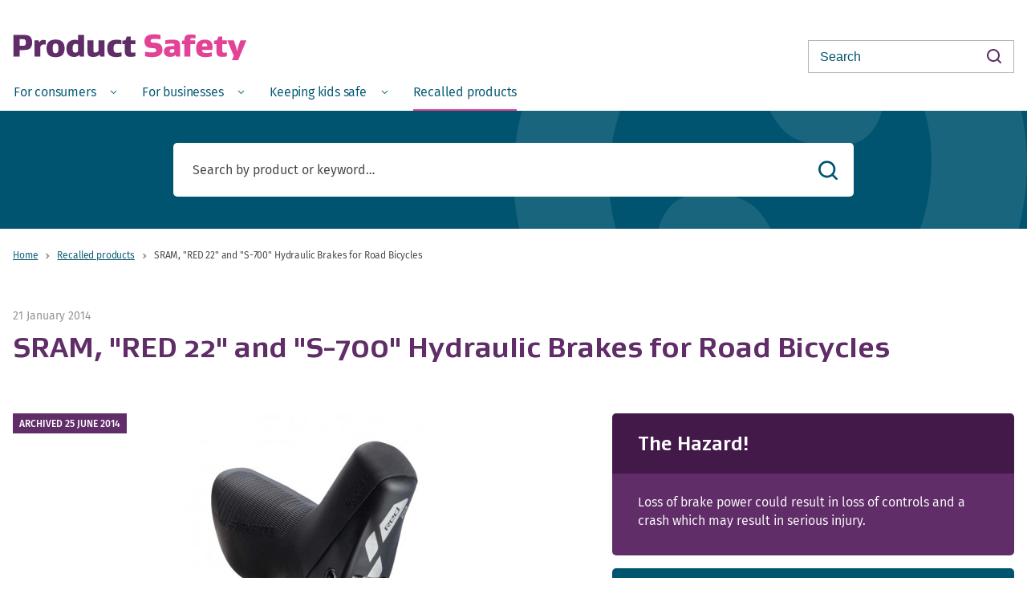

--- FILE ---
content_type: text/html; charset=utf-8
request_url: https://www.productsafety.govt.nz/recalls/sram-red-22-and-s-700-hydraulic-brakes-for-road-bicycles
body_size: 47413
content:
<!doctype html>
<html lang="en-GB" dir="ltr" class="no-js en-GB ltr">
    <head>
        <title>SRAM, &quot;RED 22&quot; and &quot;S-­700&quot; Hydraulic Brakes for Road Bicycles – Product Safety New Zealand</title>

<base href="https://www.productsafety.govt.nz/"><!--[if lte IE 6]></base><![endif]-->

<meta charset="utf-8">
<meta name="viewport" content="width=device-width, initial-scale=1">
<link rel="canonical" href="https://www.productsafety.govt.nz/recalls/sram-red-22-and-s-700-hydraulic-brakes-for-road-bicycles" />
<meta name="generator" content="SilverStripe - http://silverstripe.org" />
<meta name="format-detection" content="telephone=no">
<meta name="description" content="Loss of brake power could result in loss of controls and a crash which may result in serious injury.Stop riding your bike immediately if it has SRAM &quot;Red 22&quot; and &quot;S-700&quot; hydraulic road brakes. Contact SRAM or your bike dealer to arrange for the brakes to be replaced free of charge" />

<meta property="og:url" content="https://www.productsafety.govt.nz/recalls/sram-red-22-and-s-700-hydraulic-brakes-for-road-bicycles" />
<meta property="og:title" content="SRAM, &quot;RED 22&quot; and &quot;S-­700&quot; Hydraulic Brakes for Road Bicycles" />
<meta property="og:description" content="Loss of brake power could result in loss of controls and a crash which may result in serious injury.Stop riding your bike immediately if it has SRAM &quot;Red 22&quot; and &quot;S-700&quot; hydraulic road brakes. Contact SRAM or your bike dealer to arrange for the brakes to be replaced free of charge" />
<meta property="og:type" content="article" />
<meta name="og:image" content="https://www.productsafety.govt.nz/assets/Uploads/Images/SRAMRED22HydroSLRightBrakeLARGE.jpg">

<meta property="fb:app_id" content="" />

<meta name="twitter:card" content="summary_large_image" />
<meta name="twitter:site" content="@">
<meta name="twitter:creator" content="@">

    <meta name="twitter:image" content="https://www.productsafety.govt.nz/assets/Uploads/Images/SRAMRED22HydroSLRightBrakeLARGE.jpg">
    <meta name="twitter:image:alt" content="SRAMRED22HydroSLRightBrakeLARGE">




<link rel="icon" type="image/svg+xml" href="/_resources/themes/base/dist/static/favicons/favicon.svg">
<link rel="icon" type="image/png" href="/_resources/themes/base/dist/static/favicons/favicon.svg">
<link rel="alternate icon" href="/_resources/themes/base/dist/static/favicons/favicon.svg">

        



	<!-- Google Tag Manager -->
	<script>(function(w,d,s,l,i){w[l]=w[l]||[];w[l].push({'gtm.start':
	new Date().getTime(),event:'gtm.js'});var f=d.getElementsByTagName(s)[0],
	j=d.createElement(s),dl=l!='dataLayer'?'&l='+l:'';j.async=true;j.src=
	'//www.googletagmanager.com/gtm.js?id='+i+dl;f.parentNode.insertBefore(j,f);
	})(window,document,'script','dataLayer','GTM-T429BD');</script>
	<!-- End Google Tag Manager -->

    <link rel="stylesheet" type="text/css" href="/_resources/themes/base/dist/vendor.cdf14cf1fda6fc7f4b95.bundle.css?m=1768587690">
<link rel="stylesheet" type="text/css" href="/_resources/themes/base/dist/main.b93b45204239bf942d91.bundle.css?m=1768587690">
</head>

    
        <body data-pagetype="recallpage" class="recallpage">

            
	<!-- Google Tag Manager -->
	<noscript><iframe src="//www.googletagmanager.com/ns.html?id=GTM-T429BD"
	height="0" width="0" style="display:none;visibility:hidden"></iframe></noscript>
	<!-- End Google Tag Manager -->


             <noscript>
                <p>Your browser currently has JavaScript turned off, which means that our website may not display or function properly on your device. <a href="http://www.enable-javascript.com/">Find out how to enable JavaScript in your browser. </a></p>
            </noscript>



            

            <a class="skip-link" href="/recalls/sram-red-22-and-s-700-hydraulic-brakes-for-road-bicycles#main">skip to main content</a>
            <header class="header">
    <div class="header-container container">
        <div class="row">
            <div class="header__logo col-7">
                <a href="/"><svg xmlns="http://www.w3.org/2000/svg" width="294" height="30" viewBox="0 0 294 30" class="svg svg-logo">
    <title>Product Safety</title>
    <g>
        <path d="M8.48 14.48v-8.2h3.48c1.72 0 2.72-.04 3.44.68.6.64.92 1.8.92 3.44s-.32 2.76-.92 3.4c-.72.72-1.72.68-3.44.68H8.48zm.16 5.44h3.96c4.6 0 7.28-.36 9.28-2.36 1.48-1.48 2.36-4.24 2.36-7.2 0-2.92-.88-5.64-2.36-7.12-2-2-4.68-2.36-9.28-2.36H.88V28h7.76v-8.08zM33.22 10.24l-.96-2.64h-5.08V28h7.4V15.68c.88-1.6 2.08-2.84 4.44-2.84.48 0 1.32.04 2.2.24v-5.4c-1.12-.56-2.24-.6-2.88-.6-2.56 0-3.92 1.2-5 3.16h-.12zM64.96 17.8c0-3.96-1.08-6.68-2.84-8.4-2.04-1.96-5.04-2.64-8.48-2.64-3.44 0-6.48.68-8.52 2.64-1.76 1.72-2.84 4.44-2.84 8.4s1.08 6.68 2.84 8.4c2.04 1.96 5.08 2.64 8.52 2.64 3.44 0 6.44-.68 8.48-2.64 1.76-1.72 2.84-4.44 2.84-8.4zm-7.76 0c0 2.76-.36 4.44-1.16 5.24-.6.6-1.4.84-2.4.84s-1.84-.24-2.44-.84c-.8-.8-1.12-2.48-1.12-5.24 0-2.76.32-4.44 1.12-5.24.6-.6 1.44-.84 2.44-.84s1.8.24 2.4.84c.8.8 1.16 2.48 1.16 5.24zM81.86 21.64c-.76.96-2 1.48-3.24 1.48-2.24 0-3.6-.96-3.6-5.32 0-2.92.44-5.64 3.76-5.64 1.12 0 2.16.2 3.08.76v8.72zm1.48 4.2h.08l.76 2.16h5.12V.88h-7.44v6.88C80.34 7.08 78.7 7 77.9 7c-6.64 0-10.64 3.84-10.64 10.8 0 7.24 3.44 10.8 9.8 10.8 2.36 0 4.92-.96 6.28-2.76zM108.92 25.6l.88 2.4h5.12V7.6h-7.44v13.52c-.76.92-2.6 1.88-4.16 1.88-1.48 0-2.16-.4-2.16-2V7.6h-7.4v14.6c0 4.64 2.4 6.4 7.56 6.4 2.52 0 5.24-.88 7.48-3h.12zM136.38 22.68c-2.16.48-4.08.68-5.08.68-1.92 0-2.92-.2-3.8-1.08-.8-.8-1.12-2.52-1.12-4.48 0-1.96.32-3.76 1.12-4.56.88-.88 1.84-1.08 3.76-1.08 1.08 0 2.88.16 4.8.52v-5c-2.08-.68-5.04-.76-6.08-.76-10.2 0-11.52 6.04-11.52 10.88 0 7.04 3.08 10.96 11.24 10.96 1.4 0 4.2-.16 6.68-1.04v-5.04zM153.72 22.76c-1 .28-2.36.44-3.12.44-1.12 0-2.68 0-2.68-2.52v-8.24h5.76V7.6h-5.76V3.04h-4.88l-1.84 4.52-3.76.56v4.32h3.04V21c0 5.84 2.2 7.48 7.4 7.48 1 0 3.88-.08 5.84-.8v-4.92z" fill="#602D68"></path>
        <path d="M174.76 22.92c-2 0-5.84-.32-8.88-1v5.64c3.32 1.08 7.72 1.24 9.24 1.24 8.48 0 12.64-3.84 12.64-9.16 0-7.96-5.56-8.72-10.24-8.92-2.84-.16-4.68-.24-4.68-2.36 0-1.88 1.6-2.52 5.24-2.52 1.6 0 4.24.16 7.2.68v-5.4c-2-.72-6.24-1.04-8.08-1.04-8.04 0-12.04 3.2-12.04 8.76 0 7.76 5.28 8.4 10 8.64 2.92.12 4.84.32 4.84 2.56 0 1.88-1.36 2.88-5.24 2.88zM200.34 14.8c-4.08 0-7.32.56-9 2.2-1.28 1.28-1.72 2.96-1.72 4.84 0 1.96.68 3.64 1.72 4.68 1.44 1.4 3.72 2 6.28 2 2.72 0 5.16-.92 6.48-2.52h.08l.76 2h4.88V14.36c0-5.64-1.64-7.48-10.16-7.48-1.12 0-5.48.12-8.24.84v4.88c2.32-.52 4.8-.84 7.56-.84 3.6 0 3.72.4 3.72 2.32v.76c-.88-.04-1.6-.04-2.36-.04zm2.32 7.2c-.64.88-1.6 1.44-3.32 1.44-1.44 0-2.52-.28-2.52-2.28 0-.76.24-1.24.56-1.56.56-.52 1.32-.76 3.04-.76.52 0 1.16 0 2.24.08V22zM222.68 12.44h6.08V7.6h-6.08v-.88c0-1.48.68-1.72 2.36-1.72.84 0 2.88.12 4.16.32V.88c-1.76-.44-4.8-.6-5.8-.6-4.72 0-8.16.96-8.16 6.72v.84l-3.04.28v4.32h3.04V28h7.44V12.44zM250.42 19.8c.16-1.4.2-3.24.2-4.04 0-6.08-3.2-8.96-9.72-8.96-5.4 0-10.92 2.36-10.92 11 0 7.2 3.04 11 11.52 11 2.76 0 6.2-.52 8.24-1.12v-4.92c-1.96.48-4.32.84-6.72.84-2.36 0-3.8-.32-4.64-1.2-.64-.64-.8-1.52-.8-2.6h12.84zm-9.48-8.36c.8 0 1.72.16 2.36.8.4.4.6 1.2.6 2.24 0 .16 0 .4-.04.84h-6.24c.04-1.04.2-2.44.8-3.04.68-.68 1.64-.84 2.52-.84zM268.68 22.76c-1 .28-2.36.44-3.12.44-1.12 0-2.68 0-2.68-2.52v-8.24h5.76V7.6h-5.76V3.04H258l-1.84 4.52-3.76.56v4.32h3.04V21c0 5.84 2.2 7.48 7.4 7.48 1 0 3.88-.08 5.84-.8v-4.92zM285.66 7.6l-2.12 5.76c-.92 2.6-1.52 5.24-2.08 7.88h-.12c-.56-2.64-1.12-5.28-2.08-7.88l-2.08-5.76h-8.08l8.12 19.6-3.12 7.52h7.72L293.18 7.6h-7.52z" fill="#E34397"></path>
    </g>
</svg>
</a>
            </div>
            <button id="menu-toggle" class="header__menutoggle" aria-expanded="false" aria-controls="mobile-menu" aria-label="Open Menu">
                <span class="header__menuicon">
                    <span class="header__menuiconbar"></span>
                    <span class="header__menuiconbar"></span>
                    <span class="header__menuiconbar"></span>
                    <span class="header__menuiconbar"></span>
                </span>
            </button>
            <form id="Form_Search" action="/search" method="GET" enctype="application/x-www-form-urlencoded" class="header__search-form">
    <input type="text" name="q" class="text header__search-input" id="Form_Search_q" placeholder="Search" />
    <button type="submit" class="header__search-submit"><span class="sr-only">Search</span></button>
</form>

        </div>
    </div>
    
    <nav id="mobile-menu" class="mobile-menu" role="navigation" aria-hidden="true">
        <div class="mobile-menu__inner">
            <ul class="mobile-menu__list">
                
                    <li>
                        
                            <button class="mobile-menu__toplevel mobile-menu__toplevel--button"  aria-expanded="false" aria-controls="submenu-1950" data-sub-menu-button>
                               <span class="sr-only">Open </span>
                               For consumers
                               <span class="sr-only"> Menu</span>
                            </button>
                            <div id="submenu-1950" class="mobile-menu__children" role="menu" aria-hidden="true">
                                <a href="/for-consumers" class="mobile-menu__toplevel mobile-menu__toplevel--link mobile-menu__toplevel--parent">
                                    For consumers
                                    <span class="mobile-menu__parent-icon"></span>
                                </a>
                                <ul class="mobile-menu__children-list">
                                    
                                        <li>
                                            
                                            <a href="/for-consumers/safety-standards-information-for-consumers" class="mobile-menu__child-link">
                                                    Safety standards
                                                </a>
                                            
                                        </li>
                                    
                                        <li>
                                            
                                            <a href="/for-consumers/product-recalls-information-for-consumers" class="mobile-menu__child-link">
                                                    Product recalls information
                                                </a>
                                            
                                        </li>
                                    
                                        <li>
                                            
                                            <a href="/for-consumers/report-an-unsafe-product" class="mobile-menu__child-link">
                                                    Report an unsafe product
                                                </a>
                                            
                                        </li>
                                    
                                        <li>
                                            
                                            <a href="/for-consumers/using-products-safely" class="mobile-menu__child-link mobile-menu__child-link--last">
                                                    Using products safely
                                                </a>
                                            
                                        </li>
                                    
                                </ul>
                            </div>
                        
                    </li>
                
                    <li>
                        
                            <button class="mobile-menu__toplevel mobile-menu__toplevel--button"  aria-expanded="false" aria-controls="submenu-1949" data-sub-menu-button>
                               <span class="sr-only">Open </span>
                               For businesses
                               <span class="sr-only"> Menu</span>
                            </button>
                            <div id="submenu-1949" class="mobile-menu__children" role="menu" aria-hidden="true">
                                <a href="/for-businesses" class="mobile-menu__toplevel mobile-menu__toplevel--link mobile-menu__toplevel--parent">
                                    For businesses
                                    <span class="mobile-menu__parent-icon"></span>
                                </a>
                                <ul class="mobile-menu__children-list">
                                    
                                        <li>
                                            
                                            <a href="/for-businesses/making-sure-products-are-safe" class="mobile-menu__child-link">
                                                    Making sure products are safe
                                                </a>
                                            
                                        </li>
                                    
                                        <li>
                                            
                                            <a href="/for-businesses/product-recalls-information-for-businesses" class="mobile-menu__child-link mobile-menu__child-link--last">
                                                    Product recalls information
                                                </a>
                                            
                                        </li>
                                    
                                </ul>
                            </div>
                        
                    </li>
                
                    <li>
                        
                            <button class="mobile-menu__toplevel mobile-menu__toplevel--button"  aria-expanded="false" aria-controls="submenu-1978" data-sub-menu-button>
                               <span class="sr-only">Open </span>
                               Keeping kids safe
                               <span class="sr-only"> Menu</span>
                            </button>
                            <div id="submenu-1978" class="mobile-menu__children" role="menu" aria-hidden="true">
                                <a href="/keeping-kids-safe" class="mobile-menu__toplevel mobile-menu__toplevel--link mobile-menu__toplevel--parent">
                                    Keeping kids safe
                                    <span class="mobile-menu__parent-icon"></span>
                                </a>
                                <ul class="mobile-menu__children-list">
                                    
                                        <li>
                                            
                                            <a href="/keeping-kids-safe/product-guides" class="mobile-menu__child-link">
                                                    Product guides
                                                </a>
                                            
                                        </li>
                                    
                                        <li>
                                            
                                            <a href="/keeping-kids-safe/guidance-for-parents-and-caregivers" class="mobile-menu__child-link mobile-menu__child-link--last">
                                                    Guidance for parents and caregivers
                                                </a>
                                            
                                        </li>
                                    
                                </ul>
                            </div>
                        
                    </li>
                
                    <li>
                        
                            <a href="/recalls" class="mobile-menu__toplevel mobile-menu__toplevel--link">
                                Recalled products
                            </a>
                        
                    </li>
                
            </ul>
            <div class="mobile-menu__search">
                <form id="Form_Search_Mobile" action="/search" method="GET" enctype="application/x-www-form-urlencoded" class="header__search-form header__search-form--mobile">
    <input type="text" name="q" class="text header__search-input" id="Form_Search_Mobile_q" placeholder="Search" />
    <button type="submit" class="header__search-submit"><span class="sr-only">Search</span></button>
</form>

            </div>
        </div>
    </nav>


    <div class="menu no-js" ref="menu" data-menu v-click-outside="onClickOutside" tabindex="0">
    <div class="menu-container container">
        <nav class="menu-nav" aria-label="main menu">
            <ul class="menu-list" role="menubar">

                
                    <li class="menu-item " role="none" data-menushow="menu-item--1950">

                        

                            <a href="/for-consumers" v-bind:class="{ 'menu-itemaction--active': isOpen(1950) }" v-on:click="toggleMenuBody(1950, $event)" class="menu-itemaction menu-itemaction--showchildren" role="menuitem" aria-haspopup="menu">
                                <span class="menu-title menu-title--showchildren ">
                                   <span class="sr-only">Open </span>
                                        For consumers
                                   <span class="sr-only"> Menu</span>
                                </span>
                            </a>

                          <transition name="fade">
    <div class="menubody" role="menu" v-if="isOpen(1950)">
        <div class="menubody-container container">
            <div class="menubody-wrap">
                <div class="menubody-heading">
                    <a href="/for-consumers"  class="menubody-headinglink" role="menuitem">
                        For consumers
                    </a>
                </div>
                <ol class="menubody-list menubody-list--col4">
                

                    <li class="menubody-item  ">
                        <a href="/for-consumers/safety-standards-information-for-consumers" role="menuitem" class="menubody-link">Safety standards – information for consumers</a>

                        

                    </li>
                

                    <li class="menubody-item  menubody-item--haschildren">
                        <a href="/for-consumers/product-recalls-information-for-consumers" role="menuitem" class="menubody-link">Product recalls – information for consumers</a>

                        
                            <ol class="menubody-sublist">
                                
                                    <li class="menubody-subitem">
                                        <a href="/for-consumers/product-recalls-information-for-consumers/subscriptions" role="menuitem"  class="menubody-sublink">Subscribe to Product Recalls</a>
                                    </li>
                                
                            </ol>
                        

                    </li>
                

                    <li class="menubody-item  ">
                        <a href="/for-consumers/report-an-unsafe-product" role="menuitem" class="menubody-link">Report an unsafe product</a>

                        

                    </li>
                

                    <li class="menubody-item  menubody-item--haschildren">
                        <a href="/for-consumers/using-products-safely" role="menuitem" class="menubody-link">Using products safely</a>

                        
                            <ol class="menubody-sublist">
                                
                            </ol>
                        

                    </li>
                
                </ol>
            </div>
        </div>
    </div>
</transition>

                        
                    </li>
                
                    <li class="menu-item " role="none" data-menushow="menu-item--1949">

                        

                            <a href="/for-businesses" v-bind:class="{ 'menu-itemaction--active': isOpen(1949) }" v-on:click="toggleMenuBody(1949, $event)" class="menu-itemaction menu-itemaction--showchildren" role="menuitem" aria-haspopup="menu">
                                <span class="menu-title menu-title--showchildren ">
                                   <span class="sr-only">Open </span>
                                        For businesses
                                   <span class="sr-only"> Menu</span>
                                </span>
                            </a>

                          <transition name="fade">
    <div class="menubody" role="menu" v-if="isOpen(1949)">
        <div class="menubody-container container">
            <div class="menubody-wrap">
                <div class="menubody-heading">
                    <a href="/for-businesses"  class="menubody-headinglink" role="menuitem">
                        For businesses
                    </a>
                </div>
                <ol class="menubody-list menubody-list--col4">
                

                    <li class="menubody-item  menubody-item--haschildren">
                        <a href="/for-businesses/making-sure-products-are-safe" role="menuitem" class="menubody-link">Making sure products are safe</a>

                        
                            <ol class="menubody-sublist">
                                
                            </ol>
                        

                    </li>
                

                    <li class="menubody-item  menubody-item--haschildren">
                        <a href="/for-businesses/product-recalls-information-for-businesses" role="menuitem" class="menubody-link">Product recalls – information for businesses</a>

                        
                            <ol class="menubody-sublist">
                                
                            </ol>
                        

                    </li>
                
                </ol>
            </div>
        </div>
    </div>
</transition>

                        
                    </li>
                
                    <li class="menu-item " role="none" data-menushow="menu-item--1978">

                        

                            <a href="/keeping-kids-safe" v-bind:class="{ 'menu-itemaction--active': isOpen(1978) }" v-on:click="toggleMenuBody(1978, $event)" class="menu-itemaction menu-itemaction--showchildren" role="menuitem" aria-haspopup="menu">
                                <span class="menu-title menu-title--showchildren ">
                                   <span class="sr-only">Open </span>
                                        Keeping kids safe
                                   <span class="sr-only"> Menu</span>
                                </span>
                            </a>

                          <transition name="fade">
    <div class="menubody" role="menu" v-if="isOpen(1978)">
        <div class="menubody-container container">
            <div class="menubody-wrap">
                <div class="menubody-heading">
                    <a href="/keeping-kids-safe"  class="menubody-headinglink" role="menuitem">
                        Keeping kids safe
                    </a>
                </div>
                <ol class="menubody-list menubody-list--col1">
                

                    <li class="menubody-item  ">
                        <a href="/keeping-kids-safe/product-guides" role="menuitem" class="menubody-link">Product guides</a>

                        

                    </li>
                

                    <li class="menubody-item  ">
                        <a href="/keeping-kids-safe/guidance-for-parents-and-caregivers" role="menuitem" class="menubody-link">Guidance for parents and caregivers</a>

                        

                    </li>
                
                </ol>
            </div>
        </div>
    </div>
</transition>

                        
                    </li>
                
                    <li class="menu-item  menu-item--current" role="none" >

                        
                           <a href="/recalls" class="menu-itemaction  menu-itemaction--current" role="menuitem">
                                <span class="menu-title  menu-title--current">Recalled products</span>
                           </a>
                        
                    </li>
                

            </ul>
        </nav>
    </div>
</div>

</header>


            <div class="layout layout--recall" id="layout">
                <div class="searchbar">
    <div class="container">
        <div class="row">
            <form id="Form" action="/recalls" method="GET" enctype="application/x-www-form-urlencoded" class="search-form">
    <input type="text" name="q" class="text search-form__input" id="Form_q" placeholder="Search by product or keyword…" />
    <button type="submit" class="search-form__submit"><span class="sr-only">Search</span></button>
</form>

        </div>
    </div>
</div>
<div class="layout-container container">
    <div class="row">
        <div class="col" id="main">
            <ul class="breadcrumbs">
    <li class="breadcrumbs__item"><a href="https://www.productsafety.govt.nz">Home</a><span class="divider"><svg xmlns="http://www.w3.org/2000/svg" viewbox="0 0 4 4" width="4px" height="4px" class="svg svg-breadcrumb-chevron"><path d="M1 4l2-2-2-2" fill="none" fill-rule="evenodd"></path></svg>
</span></li>
    
        <li class="breadcrumbs__item"><a href="/recalls">Recalled products</a><span class="divider"><svg xmlns="http://www.w3.org/2000/svg" viewbox="0 0 4 4" width="4px" height="4px" class="svg svg-breadcrumb-chevron"><path d="M1 4l2-2-2-2" fill="none" fill-rule="evenodd"></path></svg>
</span></li>
    
        <li class="breadcrumbs__item">SRAM, &quot;RED 22&quot; and &quot;S-­700&quot; Hydraulic Brakes for Road Bicycles</li>
    
</ul>
            
                <div class="row">
                    <div class="col-xl-6">
                        
                            <div class="date recall__date">21 January 2014</div>
                        
                        <span class="typography"><h1>SRAM, &quot;RED 22&quot; and &quot;S-­700&quot; Hydraulic Brakes for Road Bicycles</h1></span>
                        <ul class="recall__categories">
                            
                        </ul>
                    </div>
                </div>
            
            <div class="recallcontent">
                <div class="row">
                    <div class="col-lg-7 col-xl-6">
                        
                            <div id="recallcarousel" class="recall__carousel glide">
                                
                                    <span class="recall__status recall__status--archived">
                                        Archived 25 June 2014
                                    </span>
                                
                                <div class="glide__track" data-glide-el="track">
                                    <ul class="glide__slides">
                                        
                                            <li class="glide__slide">
                                                <img width="294" height="471" alt="SRAMRED22HydroSLRightBrakeLARGE" src="/assets/Uploads/Images/SRAMRED22HydroSLRightBrakeLARGE__ScaleMaxHeightWzQ3MV0.jpg" loading="lazy" class="glide__image glide__image--desktop" />

                                                <img width="134" height="215" alt="SRAMRED22HydroSLRightBrakeLARGE" src="/assets/Uploads/Images/SRAMRED22HydroSLRightBrakeLARGE__ScaleMaxHeightWzIxNV0.jpg" loading="lazy" class="glide__image glide__image--mobile" />

                                            </li>
                                        
                                            <li class="glide__slide">
                                                <img width="294" height="471" alt="SRAMS700HydroSLBrakeLARGE" src="/assets/Uploads/Images/SRAMS700HydroSLBrakeLARGE__ScaleMaxHeightWzQ3MV0.jpg" loading="lazy" class="glide__image glide__image--desktop" />

                                                <img width="134" height="215" alt="SRAMS700HydroSLBrakeLARGE" src="/assets/Uploads/Images/SRAMS700HydroSLBrakeLARGE__ScaleMaxHeightWzIxNV0.jpg" loading="lazy" class="glide__image glide__image--mobile" />

                                            </li>
                                        
                                            <li class="glide__slide">
                                                <img width="754" height="471" alt="SRAMreddisccaliper220LARGE" src="/assets/Uploads/Images/SRAMreddisccaliper220LARGE__ScaleMaxHeightWzQ3MV0.jpg" loading="lazy" class="glide__image glide__image--desktop" />

                                                <img width="344" height="215" alt="SRAMreddisccaliper220LARGE" src="/assets/Uploads/Images/SRAMreddisccaliper220LARGE__ScaleMaxHeightWzIxNV0.jpg" loading="lazy" class="glide__image glide__image--mobile" />

                                            </li>
                                        
                                            <li class="glide__slide">
                                                <img width="628" height="471" alt="SRAMs700rimcaliperLARGE" src="/assets/Uploads/Images/SRAMs700rimcaliperLARGE__ScaleMaxHeightWzQ3MV0.jpg" loading="lazy" class="glide__image glide__image--desktop" />

                                                <img width="287" height="215" alt="SRAMs700rimcaliperLARGE" src="/assets/Uploads/Images/SRAMs700rimcaliperLARGE__ScaleMaxHeightWzIxNV0.jpg" loading="lazy" class="glide__image glide__image--mobile" />

                                            </li>
                                        
                                    </ul>
                                </div>
                                <div class="glide__nav" data-glide-el="controls[nav]">
                                    
                                        <button class="glide__navitem" data-glide-dir="=0"><img src="/assets/Uploads/Images/SRAMRED22HydroSLRightBrakeLARGE__FitWzkyLDcyXQ.jpg"/></button>
                                    
                                        <button class="glide__navitem" data-glide-dir="=1"><img src="/assets/Uploads/Images/SRAMS700HydroSLBrakeLARGE__FitWzkyLDcyXQ.jpg"/></button>
                                    
                                        <button class="glide__navitem" data-glide-dir="=2"><img src="/assets/Uploads/Images/SRAMreddisccaliper220LARGE__FitWzkyLDcyXQ.jpg"/></button>
                                    
                                        <button class="glide__navitem" data-glide-dir="=3"><img src="/assets/Uploads/Images/SRAMs700rimcaliperLARGE__FitWzkyLDcyXQ.jpg"/></button>
                                    
                                </div>
                            </div>
                        
                        <div class="typography recall__content recall__content--desktop">
    
        <div class="row">
            <div class="col-lg-12 col--identifier">
                <div class="recall__content-block">
                    <h4 class="recall__content-heading">Product Identifiers</h4>
                    SB Red Hydraulic Road Disc
SB Red Hydraulic Road Rim,
SB 700 Hydraulic Road Disc
SB 700 Hydraulic Road Rim
The SB RED brake lever is labeled “RED” on the body of the lever assembly.  The SB 700 brake lever is labeled “S-Series” on the body of the lever assembly.  The serial numbers for the recalled brakes have the digit “3” as the fourth digit of the serial number. The serial number can be found on the bottom of the caliper body.
                </div>
            </div>
        </div>
    
    <div class="row">
        
        
            <div class="col-md-6 col--agency">
                <div class="recall__content-block">
                <h4 class="recall__content-heading">Responsible Agency</h4>
                
                    
                    
                        
                            <div class="recall__agency-logo"><img src="/assets/Uploads/logos-mbie-logo-black-1__ScaleWidthWzI1NV0.png" alt="MBIE" /></div>
                            <p><a href="https://www.mbie.govt.nz" rel="noopener">https://www.mbie.govt.nz</a></p>
                        

                    
                
                </div>
            </div>
        
    </div>
</div>

                    </div>
                    <div class="col-lg-5 offset-xl-1">
                        <div class="row">
                        
                            <div class="col-md-6 col-lg-12 recall__info-col">
                                <div class="recall__info recall__info--hazard">
                                    <h2 class="recall__info-title">The Hazard!</h2>
                                    <div class="recall__info-content">Loss of brake power could result in loss of controls and a crash which may result in serious injury.</div>
                                </div>
                            </div>
                        
                        
                            <div class="col-md-6 col-lg-12 recall__info-col">
                                <div class="recall__info recall__info--whattodo">
                                    <h2 class="recall__info-title">What to do...</h2>
                                    <div class="recall__info-content">Stop riding your bike immediately if it has SRAM "Red 22" and "S-700" hydraulic road brakes. Contact SRAM or your bike dealer to arrange for the brakes to be replaced free of charge</div>
                                </div>
                            </div>
                        
                        
                        </div>
                    </div>
                </div>
                <div class="typography recall__content recall__content--mobile">
    
        <div class="row">
            <div class="col-lg-12 col--identifier">
                <div class="recall__content-block">
                    <h4 class="recall__content-heading">Product Identifiers</h4>
                    SB Red Hydraulic Road Disc
SB Red Hydraulic Road Rim,
SB 700 Hydraulic Road Disc
SB 700 Hydraulic Road Rim
The SB RED brake lever is labeled “RED” on the body of the lever assembly.  The SB 700 brake lever is labeled “S-Series” on the body of the lever assembly.  The serial numbers for the recalled brakes have the digit “3” as the fourth digit of the serial number. The serial number can be found on the bottom of the caliper body.
                </div>
            </div>
        </div>
    
    <div class="row">
        
        
            <div class="col-md-6 col--agency">
                <div class="recall__content-block">
                <h4 class="recall__content-heading">Responsible Agency</h4>
                
                    
                    
                        
                            <div class="recall__agency-logo"><img src="/assets/Uploads/logos-mbie-logo-black-1__ScaleWidthWzI1NV0.png" alt="MBIE" /></div>
                            <p><a href="https://www.mbie.govt.nz" rel="noopener">https://www.mbie.govt.nz</a></p>
                        

                    
                
                </div>
            </div>
        
    </div>
</div>

                <div class="share typography">
                    <h6 class="share__title">Share this product</h6>
                    <ul class="share__list">
                        <li class="share__listitem"><a class="share__link" data-network="facebook" href="https://www.facebook.com/sharer/sharer.php?u=https%3A%2F%2Fwww.productsafety.govt.nz%2Frecalls%2Fsram-red-22-and-s-700-hydraulic-brakes-for-road-bicycles">Facebook</a></li>
                        <li class="share__listitem"><a class="share__link" data-network="twitter" href="https://twitter.com/intent/tweet?text=https%3A%2F%2Fwww.productsafety.govt.nz%2Frecalls%2Fsram-red-22-and-s-700-hydraulic-brakes-for-road-bicycles">Twitter</a></li>
                        <li class="share__listitem"><a class="share__link" href="mailto:?subject=Product Safety New Zealand: SRAM, &quot;RED 22&quot; and &quot;S-­700&quot; Hydraulic Brakes for Road Bicycles&body=https%3A%2F%2Fwww.productsafety.govt.nz%2Frecalls%2Fsram-red-22-and-s-700-hydraulic-brakes-for-road-bicycles">Email</a></li>
                    </ul>
                </div>
            </div>
        </div>
    </div>
</div>

                <div class="print-only print-copyright">
                © 2026 Ministry of Business, Innovation and Employment
                </div>
            </div>

            
                <div class="tilelinks ">
    <div class="container container--nopad">
        <div class="tilelinks__list" role="list">
            
                <a class="tilelink " href="/for-businesses/product-recalls-information-for-businesses/product-recalls-explained"  role="listitem">
                    <span class="tilelink__title">What is a recall?</span>
                    <span class="tilelink__description">Product recalls explained.</span>
                    <span class="tilelink__button btn btn--secondary-outline">Learn more</span>
                </a>
            
                <a class="tilelink " href="/for-businesses/product-recalls-information-for-businesses/when-to-recall-a-product"  role="listitem">
                    <span class="tilelink__title">When to do a recall</span>
                    <span class="tilelink__description">When to consider a product recall.</span>
                    <span class="tilelink__button btn btn--secondary-outline">Learn more</span>
                </a>
            
                <a class="tilelink " href="/for-businesses/product-recalls-information-for-businesses/notifying-us-about-a-product-safety-recall"  role="listitem">
                    <span class="tilelink__title">Notify a recall</span>
                    <span class="tilelink__description">How to inform us about a product recall.</span>
                    <span class="tilelink__button btn btn--secondary-outline">Learn more</span>
                </a>
            
            </div>
        </div>
    </div>
</div>


                
    <div class="banner banner--subscribe">
     <div class="container">
        <div class="banner__wrapper">
           
                <div class="row">
                    <div class="col">
                        <h3 class="banner__title">
                            Stay up to date with email notifications
                        </h3>
                        <p class="banner__description">
                            Set personal notifications to help keep you on top of product recalls.
                        </p>
                        <a href="/for-consumers/product-recalls-information-for-consumers/subscriptions" class="banner__button btn btn--large btn--secondary-outline-reverse">
                                Set my notifications
                        </a>
                    </div>
                </div>                
            </div>
        </div>
    </div>


            

            
<footer class="footer">
    <div class="container">
        <div class="footer__primary row">
            <div class="footer__section col-12 col-lg-3">
                <h3 class="footer__title">Product Safety</h3>
                <ul class="footer__menu footer__menu--primary">
                    
                    <li class="footer__link"><a href="/for-consumers" class="link">For consumers</a></li>
                    
                    <li class="footer__link"><a href="/for-businesses" class="link">For businesses</a></li>
                    
                    <li class="footer__link"><a href="/recalls" class="section">Recalled products</a></li>
                    
                    <li class="footer__link"><a href="/about-us" class="link">About us</a></li>
                    
                </ul>
            </div>
            
                <div class="footer__section col-12 col-lg-3">
                    <h3 class="footer__title">Quicklinks</h3>
                    <ul class="footer__menu footer__menu--primary">
                        
                        <li class="footer__link"><a href="/about-us/contact-us" class="link">Contact us</a></li>
                        
                        <li class="footer__link"><a href="/for-consumers/report-an-unsafe-product" class="link">Report an unsafe product</a></li>
                        
                    </ul>
                </div>
            
            <div class="footer__section col-12 col-lg-3">
                <h3 class="footer__title">Follow us</h3>
                <ul class="footer__social-links">
                    
                    <li class="footer__social-link">
                        <a href="https://facebook.com/recallsnz">
                            <svg xmlns="http://www.w3.org/2000/svg" width="12" height="24" viewBox="0 0 12 24" class="svg svg-facebook">
    <path d="M3 8H0v4h3v12h5V12h3.642L12 8H8V6.333C8 5.378 8.192 5 9.115 5H12V0H8.192C4.596 0 3 1.583 3 4.615V8z"></path>
</svg>

                            <span class="sr-only">Product Recalls on Facebook</span>
                        </a>
                    </li>
                    
                    
                </ul>
            </div>
        </div>
        <div class="footer__secondary row">
            <div class="col-md-12">
                <div class="footer__logos">
                    <div class="footer__mbie footer__link">
                        <a href="https://www.mbie.govt.nz"><svg xmlns="http://www.w3.org/2000/svg" width="275" height="50" viewBox="0 0 275 50" class="svg svg-logo-mbie"><title>Ministry of Business, Innovation &amp; Employment &#x2013; H&#x12B;kina Whakatutuki</title><path d="M271.333 24.13h2.741v-1.739h-8.003v1.74h2.74v8.26h2.522v-8.26zm-12.607-1.739h-2.74v9.892h2.301V29.13c0-1.087-.11-2.826-.11-3.804.22.544.768 1.63 1.316 2.5l2.85 4.565h2.741V22.5h-2.302v3.152c0 1.087.11 2.826.11 3.913-.22-.543-.877-1.739-1.316-2.5l-2.85-4.674zm-4.276 8.044h-4.714v-2.392h3.837v-1.739h-3.837v-2.282h4.495v-1.74h-6.907v9.892h7.017l.11-1.74zm-11.62 1.848h2.411V22.39h-3.179c-.219.544-2.192 4.892-2.302 5.218-.11-.326-2.083-4.674-2.302-5.218h-3.29v9.892h2.303V28.37c0-1.522-.11-2.283-.22-3.805.33.978.659 2.065 1.097 2.935l1.425 3.043h1.754l1.426-3.043c.438-.87.767-1.957 1.096-2.935-.11 1.522-.22 2.392-.22 3.805v3.913zm-16.993-9.892h-2.631l3.618 6.522v3.478h2.521v-3.478l3.728-6.522h-2.522l-1.206 2.392-1.096 2.174c-.11-.218-.987-2.066-1.096-2.174l-1.316-2.392zm-9.757 5c0-2.717.658-3.478 2.193-3.478 1.534 0 2.192.76 2.192 3.478s-.658 3.479-2.192 3.479c-1.535 0-2.193-.87-2.193-3.479zm7.126 0c0-3.37-1.206-5.326-4.824-5.326-3.727 0-4.823 1.848-4.823 5.326 0 3.37 1.205 5.326 4.823 5.326 3.618-.217 4.824-2.065 4.824-5.326zm-10.415 3.044h-4.604v-8.261h-2.522v9.891h7.126v-1.63zM198.54 29.13h1.645c1.644 0 2.63-.108 3.289-.87.548-.543.877-1.52.877-2.608 0-1.087-.33-2.065-.877-2.609-.658-.652-1.645-.87-3.29-.87h-4.165v9.892h2.521V29.13zm-.11-1.63v-3.26h1.426c.767 0 1.206 0 1.425.325.22.218.439.652.439 1.413 0 .652-.11 1.087-.439 1.413-.329.326-.767.326-1.425.326h-1.425V27.5zm-7.125 4.783h2.412V22.39h-3.18c-.219.544-2.192 4.892-2.302 5.218-.11-.326-2.083-4.674-2.302-5.218h-3.289v9.892h2.302V28.37c0-1.522-.11-2.283-.22-3.805.33.978.659 2.065 1.097 2.935l1.425 3.043h1.754l1.426-3.043c.438-.87.767-1.957 1.096-2.935-.11 1.522-.22 2.392-.22 3.805v3.913zm-10.196-1.848h-4.604v-2.392h3.837v-1.739h-3.837v-2.282h4.495v-1.74h-6.907v9.892h7.016v-1.74zm-15.787 1.304c.33.435.987.761 2.193.761.548 0 .987 0 1.535-.217v-1.63c-.329.108-.658.108-.877.108-.877 0-1.096-.218-1.096-.978v-1.74h1.754v-1.739h-1.754V25.11h-1.426l-.548 1.195h-1.425c-.767 0-1.096-.108-1.425-.326-.22-.217-.439-.543-.439-.978 0-.652.22-1.196 1.754-1.196.439 0 1.097.109 1.754.218v-1.74c-.548-.217-1.644-.325-2.302-.325-2.083 0-3.837.76-3.837 2.717 0 1.087.548 1.956 1.425 2.391-.877.435-1.644 1.196-1.644 2.5 0 2.283 2.083 2.935 3.508 2.935 1.316 0 2.412-.326 2.85-.76zM164.883 30c-.22.435-.877.76-1.644.76-.987 0-1.535-.434-1.535-1.303 0-.327.219-.653.438-.87.33-.326.768-.435 1.535-.435h1.316l-.11 1.848zm-17.65-7.609h-2.741v9.892h2.302V29.13c0-1.087-.11-2.826-.11-3.804.22.544.768 1.63 1.316 2.5l2.85 4.565h2.631V22.5h-2.302v3.152c0 1.087.11 2.826.11 3.913h-.11c-.219-.543-.877-1.739-1.315-2.5l-2.631-4.674zm-11.402 5c0-2.717.658-3.478 2.193-3.478 1.535 0 2.192.76 2.192 3.478s-.657 3.479-2.192 3.479c-1.535 0-2.193-.87-2.193-3.479zm7.016 0c0-3.37-1.206-5.326-4.823-5.326-3.728 0-4.824 1.848-4.824 5.326 0 3.37 1.206 5.326 4.824 5.326 3.617-.217 4.823-2.065 4.823-5.326zm-11.401-5h-2.522v9.892h2.522V22.39zm-6.249 1.74h2.74v-1.74h-7.893v1.74h2.741v8.26h2.522c-.11-.108-.11-8.26-.11-8.26zm-9.757.326c.22.543.439 1.413.658 2.173l.548 1.848h-2.522l.549-1.848c.438-.76.657-1.521.767-2.173zm1.864 5.652l.767 2.174h2.522l-3.728-9.892h-2.74l-3.618 9.892h2.412l.767-2.174h3.618zm-8.88-7.718l-1.425 4.348a79.88 79.88 0 00-.987 3.587 79.88 79.88 0 00-.987-3.587l-1.425-4.348h-2.631l3.398 9.892h3.18l3.398-9.892h-2.521zm-15.02 5c0-2.717.658-3.478 2.193-3.478 1.535 0 2.193.76 2.193 3.478s-.658 3.479-2.193 3.479c-1.535 0-2.193-.87-2.193-3.479zm7.126 0c0-3.37-1.206-5.326-4.823-5.326-3.728 0-4.824 1.848-4.824 5.326 0 3.37 1.206 5.326 4.824 5.326 3.617-.217 4.823-2.065 4.823-5.326zm-17.65-5h-2.74v9.892h2.301V29.13c0-1.087-.11-2.826-.11-3.804.22.544.768 1.63 1.316 2.5l2.85 4.565h2.742V22.5h-2.303v3.152c0 1.087.11 2.826.11 3.913h-.11c-.219-.543-.877-1.739-1.315-2.5l-2.741-4.674zm-11.401 0h-2.741v9.892h2.302V29.13c0-1.087-.11-2.826-.11-3.804.22.544.768 1.63 1.316 2.5l2.85 4.565h2.741V22.5h-2.302v3.152c0 1.087.11 2.826.11 3.913h-.11c-.22-.543-.877-1.739-1.316-2.5l-2.74-4.674zm-4.934 0h-2.521v9.892h2.521V22.39zM232.853 18.696h1.754l1.974-4.566h-2.741l-.987 4.566zm-5.59-3.805c-.659 0-2.084-.108-3.18-.326v1.848c1.206.326 2.74.435 3.289.435 2.96 0 4.604-1.196 4.604-3.37 0-2.717-1.863-3.152-3.727-3.152-1.206 0-1.973-.109-1.973-1.087 0-.76.657-1.087 2.083-1.087.548 0 1.644.109 2.63.218V6.63c-.767-.217-2.302-.326-2.85-.326-2.74 0-4.385 1.087-4.385 3.153 0 2.608 1.754 2.934 3.618 3.043 1.315.109 1.973.217 1.973 1.196.11.76-.438 1.195-2.083 1.195zm-9.21 0c-.657 0-2.083-.108-3.179-.326v1.848c1.206.326 2.74.435 3.289.435 2.96 0 4.604-1.196 4.604-3.37 0-2.717-1.863-3.152-3.617-3.152-1.206 0-1.974-.109-1.974-1.087 0-.76.658-1.087 2.083-1.087.548 0 1.645.109 2.631.218V6.63c-.767-.217-2.302-.326-2.85-.326-2.74 0-4.385 1.087-4.385 3.153 0 2.608 1.754 2.934 3.618 3.043 1.315.109 1.973.217 1.973 1.196 0 .76-.548 1.195-2.193 1.195zm-4.714-.108h-4.604V12.39h3.837v-1.739h-3.837V8.37h4.495V6.63h-7.017v9.892h7.017l.11-1.74zM197.881 6.63h-2.74v9.892h2.302V13.37c0-1.087-.11-2.827-.11-3.805.22.544.768 1.63 1.316 2.5l2.85 4.565h2.741V6.74h-2.302V9.89c0 1.087.11 2.826.11 3.913h-.11c-.22-.543-.877-1.739-1.316-2.5l-2.74-4.674zm-5.042 0h-2.522v9.892h2.522V6.63zm-8.661 8.261c-.658 0-2.083-.108-3.18-.326v1.848c1.206.326 2.741.435 3.29.435 2.96 0 4.604-1.196 4.604-3.37 0-2.717-1.864-3.152-3.618-3.152-1.206 0-1.973-.109-1.973-1.087 0-.76.658-1.087 2.083-1.087.548 0 1.644.109 2.63.218V6.63c-.767-.217-2.301-.326-2.85-.326-2.74 0-4.385 1.087-4.385 3.153 0 2.608 1.754 2.934 3.618 3.043 1.316.109 1.973.217 1.973 1.196-.11.76-.548 1.195-2.192 1.195zm-9.428 1.957c1.644 0 2.74-.326 3.508-1.087.548-.544.877-1.413.877-2.609v-6.63h-2.522v6.848c0 .326-.11.87-.329 1.087-.328.326-.657.434-1.534.434-.768 0-1.206-.108-1.426-.434-.328-.327-.328-.761-.328-1.087V6.522h-2.522v6.63c0 1.196.329 2.065.877 2.609.658.76 1.754 1.087 3.399 1.087zm-9.538-.326c1.315 0 2.521-.109 3.07-.761.548-.544.767-1.087.767-2.065 0-1.522-1.096-2.174-1.645-2.392.439-.217 1.316-.76 1.316-2.174 0-.76-.22-1.413-.658-1.739-.658-.652-1.754-.87-3.289-.87h-3.946v9.892h4.385v.109zm-1.864-5.87V8.261h1.535c.548 0 .877 0 1.096.217.11.109.33.544.33.87 0 .435-.11.76-.33.978-.219.217-.548.217-1.096.217l-1.535.11zm0 4.24v-2.61h1.754c.548 0 .987 0 1.206.327.22.217.329.543.329.978 0 .435-.11.76-.329.978-.22.218-.658.326-1.206.326h-1.754zm-11.73 1.63v-4.24h3.837v-1.739h-3.837V8.261h4.604V6.52h-7.016v9.892l2.412.109zm-11.182-5c0-2.718.657-3.479 2.192-3.479 1.535 0 2.193.761 2.193 3.479 0 2.717-.658 3.478-2.193 3.478-1.535 0-2.192-.76-2.192-3.478zm7.016 0c0-3.37-1.206-5.326-4.824-5.326-3.727 0-4.824 1.847-4.824 5.326 0 3.37 1.206 5.326 4.824 5.326 3.728 0 4.824-1.848 4.824-5.326zm-20.61-4.892h-2.632l3.618 6.522v3.478h2.522v-3.587l3.727-6.521h-2.631l-1.206 2.391-1.096 2.174c-.11-.217-.987-2.065-1.097-2.174l-1.206-2.283zm-7.455 1.848c.657 0 1.096 0 1.315.218.22.217.439.543.439 1.195 0 .544-.22.979-.439 1.196-.219.217-.658.217-1.315.217h-1.535V8.478h1.535zm.219-1.848h-4.276v9.892h2.522v-3.587h1.096l2.302 3.587h2.741l-2.412-3.805c1.425-.326 2.083-1.739 2.083-3.043 0-.978-.329-1.957-.877-2.391-.658-.544-1.644-.653-3.18-.653zm-8.113 1.848h2.741V6.74h-7.893v1.74h2.74v8.26h2.522c-.11-.217-.11-8.26-.11-8.26zm-10.195 6.413c-.658 0-2.083-.108-3.18-.326v1.848c1.206.326 2.741.435 3.29.435 2.96 0 4.604-1.196 4.604-3.37 0-2.717-1.864-3.152-3.728-3.152-1.205 0-1.973-.109-1.973-1.087 0-.76.658-1.087 2.083-1.087.548 0 1.645.109 2.631.218V6.63c-.767-.217-2.302-.326-2.85-.326-2.74 0-4.385 1.087-4.385 3.153 0 2.608 1.754 2.934 3.617 3.043 1.316.109 1.974.217 1.974 1.196 0 .76-.439 1.195-2.083 1.195zm-5.372-8.26h-2.522v9.89h2.522v-9.89zm-10.963 0h-2.74v9.89h2.301V13.37c0-1.087-.11-2.827-.11-3.805.22.544.768 1.63 1.316 2.5l2.85 4.565h2.632V6.74H88.8V9.89c0 1.087.11 2.826.11 3.913h-.11c-.22-.543-.877-1.739-1.316-2.5L84.963 6.63zm-5.043 0h-2.521v9.89h2.521v-9.89zm-7.126 9.89h2.412v-9.89h-3.18c-.219.543-2.192 4.89-2.302 5.217-.11-.326-2.083-4.674-2.302-5.218h-3.289v9.892h2.303v-3.913c0-1.522-.11-2.283-.22-3.805.33.979.658 2.066 1.097 2.935l1.425 3.044h1.754l1.425-3.044c.439-.87.767-1.956 1.096-2.935-.11 1.522-.219 2.392-.219 3.805v3.913zM181.985 39.891h-1.206v7.174h1.206v-7.174zm-3.07 0H177.6l-1.973 3.044h-.987V39.89h-1.206v7.174h1.206v-3.152h.987l2.192 3.152h1.425l-2.521-3.804 2.193-3.37zm-10.524 7.283c1.096 0 1.754-.217 2.302-.652.548-.435.658-1.196.658-1.957v-4.782h-1.206v4.89c0 .327 0 .762-.329 1.088-.219.217-.657.435-1.315.435-.658 0-.987-.109-1.316-.435-.329-.326-.329-.761-.329-1.087v-4.891h-1.206v4.782c0 .761.11 1.413.658 1.957.22.435.987.652 2.083.652zm-6.358-6.413h2.083v-.978h-5.372v.978h2.083v6.304h1.206v-6.304zm-7.565 6.413c1.096 0 1.754-.217 2.302-.652.549-.435.658-1.196.658-1.957v-4.782h-1.206v4.89c0 .327 0 .762-.329 1.088-.219.217-.657.435-1.315.435-.658 0-.987-.109-1.316-.435-.329-.326-.329-.761-.329-1.087v-4.891h-1.315v4.782c0 .761.11 1.413.658 1.957.438.435 1.096.652 2.192.652zm-6.358-6.413h2.083v-.978h-5.372v.978h2.083v6.304h1.206v-6.304zm-6.907.217c.11.435.22.87.438 1.413l.768 2.066h-2.302l.767-2.066c0-.652.11-1.087.329-1.413zm1.425 4.348l.548 1.74h1.316l-2.631-7.175h-1.425l-2.632 7.174h1.206l.549-1.739h3.07zm-5.7-5.435h-1.316l-2.083 3.044h-.987V39.89h-1.206v7.174h1.206v-3.152h.987l2.192 3.152h1.426l-2.522-3.804 2.302-3.37zm-10.306 1.087c.11.435.22.87.439 1.413l.767 2.066h-2.302l.767-2.066c.11-.652.22-1.087.33-1.413zm1.316 4.348l.548 1.74h1.315l-2.63-7.175h-1.316l-2.631 7.174h1.206l.548-1.739h2.96zm-6.25-5.435h-1.205v3.044h-3.289V39.89h-1.206v7.174h1.206v-3.152h3.289v3.152h1.206v-7.174zM109.41 42.5c.22.543.439 1.413.658 1.957l.877 2.608h1.425l1.974-7.174h-1.206l-.877 3.261-.658 2.609c-.22-.87-.548-1.74-.877-2.609l-1.206-3.37h-1.096l.438 1.196-.877 2.392c-.22.76-.548 1.63-.767 2.39-.22-.869-.439-1.738-.658-2.5l-.877-3.477h-1.316l1.974 7.174h1.425l.877-2.61c.329-.434.658-1.304.767-1.847zm-12.059-1.522c.11.435.22.87.439 1.413l.767 2.066h-2.302l.767-2.066c.11-.652.22-1.087.33-1.413zm1.535 4.348l.548 1.74h1.316l-2.631-7.175h-1.426l-2.63 7.174h1.205l.548-1.739h3.07zm-10.853-5.435h-1.316v7.174h1.206v-2.174c0-.978 0-2.391-.11-3.37.22.544.548 1.088.877 1.631l2.522 3.913h1.315v-7.174h-1.206v2.066c0 .978 0 2.39.11 3.37-.22-.544-.548-1.088-.877-1.631l-2.521-3.805zm-3.728 0H83.1v7.174h1.206v-7.174zm-2.96 0H80.03l-1.974 3.044h-.986V39.89h-1.206v7.174h1.206v-3.152h.986l2.193 3.152h1.425l-2.521-3.804 2.192-3.37zm-7.893 0h-1.206v7.174h1.206v-7.174zm-3.618 0h-1.206v3.044H65.34V39.89h-1.206v7.174h1.206v-3.152h3.29v3.152h1.205v-7.174zM26.86 2.717l.328-.326c.22-.108.548-.326.987-.326-.11.435-.22.761-.33.978a.816.816 0 01-.328.327h.548c-.22.108-.438.217-.548.434-.22.218-.329.435-.329.761.11 0 .548-.108.987-.108v-.979h.658v.979c.548 0 .877.108 1.096.108-.11-.543-.439-.978-.877-1.087h.548l-.329-.326c-.11-.217-.329-.543-.329-.978.439.109.768.217.987.326.22.109.329.326.329.326V.87l-.33.326c-.218.108-.547.326-1.095.326 0-.435.219-.87.438-1.087L29.71 0h-2.412s.219.109.438.435c.22.217.439.543.439 1.087-.548 0-.877-.218-1.096-.326-.22-.109-.33-.326-.33-.326l.11 1.847zM25.434 23.37s.11.108.22.108c.109 0 .219.109.328.109 0 0 .11.109.11.217l.11.109h-.11c-.11 0-.11.109-.11.109v.326c0 .109.11.109.11.109h.438v-.218c.11 0 .11 0 .11.109l.11.109c.11 0 .329.108.548.108v.109l.329.435c.11.108.11.108.219.108h.11c.11 0 .11-.217 0-.326l-.22-.326h.33v.109l.328.435c.11.108.11.108.22.108h.109c.11 0 .11-.217 0-.326l-.22-.326h.33v.109l.328.435c.11.108.11.108.22.108h.11l.109-.108c0-.109 0-.109-.11-.218l-.219-.326h.329v.109l.329.435c.11.108.11.108.22.108h.109l.11-.108c0-.109 0-.109-.11-.218l-.22-.434h.11c.329-.11.439-.327.548-.544 0-.109.11-.326.22-.326.11-.109.219-.109.328-.109.11 0 .22-.108.22-.217l.219-.435h-.439l-.438-.652v-.761h-.11-.11s-.109 0-.109.109h-.11c-.11 0-.219 0-.219-.109v.435s.11.109.22.109h.109l.11-.11h.11v.327l-.44.652h-.438c0 .109 0 .326-.11.326-.109.109-.219.109-.328.109l-.548-1.848v-.109h.219c.11 0 .22 0 .329-.108l.11-.109c0-.109.109-.109.109-.217 0 0 .11 0 .11-.11.11 0 .219-.108.219-.325 0 0 0-.109.11-.109s.11-.109.11-.217l-.549.434v-.108l-.987-.326h.22l.11-.435h-.44v-.87h-.109v.218-.109c-.329 0-.329.109-.329.109s0 .108-.11.108h-.329s-.109 0-.219.11a.814.814 0 00-.328.325s.11 0 .219-.108c.11 0 .11-.11.219-.11h.11c.11 0 .11.11.219.11.11 0 .11 0 .11-.11.11 0 .11-.108.328-.108v-.109.327h-.438l.11.434h.219l-.987 1.196h.11l-.877.435.11.108h.219s.11 0 .11.11c.109 0 .109 0 .219-.11h.548l-.439 1.413h.22s-.22 0-.33-.108c-.11-.109-.11-.218-.11-.326h-.438l-.438-.652v-.761h-.11-.11s-.109 0-.109.108h-.11c-.11 0-.219 0-.219-.108v.434s.11.11.22.11h.109l.11-.11h.11v.327l-.44.652h-.438l.33.76zm5.262-1.087v.543h.11l-.11-.543.439.543h-.877l.438-.543zm-2.083-1.848l.11.435h-.11v-.435zm0 2.935v-1.63h.22l.219 1.63h-.439zm.768 0h-.33l-.328-1.74.11-.108.548 1.848zm.11-2.827l-.768.327-.22-.544.987.217zm-1.097 2.827h-.438l.219-1.63h.22v1.63zm0-2.935v.543h-.11l.11-.543zm-.987.978l.877-1.087-.219.87-.658.217zm.549.544s.11 0 0 0l-.11 1.413h-.329l.439-1.413zm-1.974.326v.543h.11l-.11-.543.439.543h-.877l.438-.543zM25.653 30.978c.11 0 .22.109.33.109 0 0 .109.109.109.217 0 .109.11.109.11.218h-.11c-.11 0-.11.108-.11.108v.327c0 .108.11.108.11.108h.438v-.217c.11 0 .11 0 .11.109l.11.108c.11 0 .329.109.548.109v.109l.329.434c.11.11.11.11.219.11h.11c.11 0 .11-.218 0-.327l-.22-.326h.33l.328.435c.11.108.11.108.22.108h.109l.11-.108c0-.109 0-.109-.11-.218l-.22-.326h.33v.109l.328.435c.11.108.11.108.22.108h.11l.109-.108v-.218l-.22-.326h.33v.109l.329.435c.11.108.11.108.219.108h.11l.109-.108v-.218l-.22-.434h.11c.33-.11.439-.327.549-.544 0-.109.11-.217.219-.326.11-.109.22-.109.329-.109.11 0 .219 0 .219-.217l.22-.435h-.44l-.438-.652v-.761h-.11-.11s-.109 0-.109.109h-.11c-.109 0-.219-.109-.219-.109v.435s.11.109.22.109h.11l.109-.11h.11v.327l-.439.652h-.438c0 .109 0 .326-.11.326-.11.109-.22.109-.329.109l-.548-1.848v-.109h.22c.109 0 .218 0 .328-.108l.11-.109c0-.109.11-.109.11-.217 0 0 .109 0 .109-.11.11 0 .22-.108.22-.325 0 0 0-.109.109-.109.11 0 .11-.109.11-.217l-.768.434v-.108l-.987-.326h.22l.11-.435h-.44v-.87h-.109v.218-.109c-.329 0-.329.109-.329.217 0 0 0 .11-.11.11h-.329s-.109 0-.219.108a.814.814 0 00-.328.326c.11 0 .11 0 .219-.109.11 0 .11-.108.219-.108h.11c.11 0 .11.108.219.108.11 0 .11 0 .11-.108.11 0 .11-.11.328-.11v-.108.326h-.438l.11.435h.219l-.987 1.196.11.108-.877.435.11.109h.329c.109 0 .109 0 .219-.109h.548l-.439 1.413h.22s-.22 0-.33-.109c-.11-.108-.11-.217-.11-.326h-.438l-.438-.652v-.76h-.11-.11s-.109 0-.109.108h-.11c-.11 0-.219-.109-.219-.109v.435s.11.109.22.109h.109l.11-.109h.11v.326l-.44.652h-.438l.33.544c.109.217.109.217.218.217zm5.043-1.087v.544h.11l-.11-.544.439.544h-.877l.438-.544zm-2.083-1.739l.11.435h-.11v-.435zm0 2.718v-1.63h.22l.219 1.63h-.439zm.768 0h-.33l-.328-1.74.11-.108.548 1.848zm.11-2.718l-.768.326-.22-.543.987.217zm-1.097 2.718h-.438l.219-1.63h.22v1.63zm0-2.718v.544h-.11l.11-.544zm-.987.978l.877-1.087-.219.761-.658.326zm.549.327s.11 0 0 0l-.11 1.413h-.329l.439-1.413zm-1.974.434v.544h.11l-.11-.544.439.544h-.877l.438-.544zM25.653 38.696c.11 0 .22.108.33.108 0 0 .109.109.109.218 0 .108.11.108.11.217h-.11c-.11 0-.11.109-.11.109v.326c0 .109.11.109.11.109h.438v-.218c.11 0 .11 0 .11.109l.11.109c.11 0 .329.108.548.108V40l.329.435c.11.108.11.108.219.108h.11l.11-.108c0-.109 0-.109-.11-.218l-.22-.326h.33l.328.435c.11.109.11.109.22.109h.109s0-.109.11-.109v-.217l-.22-.326h.33v.108l.328.435c.11.109.11.109.22.109h.109s0-.109.11-.109v-.217l-.22-.326h.33v.108l.328.435c.11.109.11.109.22.109h.109s0-.109.11-.109v-.217l-.22-.326h.11c.329-.218.439-.326.548-.544 0-.109.11-.326.22-.326.11-.109.219-.109.328-.109.11 0 .22 0 .22-.217l.219-.435h-.439l-.438-.652v-.76h-.11-.11s-.11 0-.11.108h-.109c-.11 0-.219-.109-.219-.109v.435s.11.109.22.109c0 0 .109 0 .109-.11l.11-.108h.11v.326l-.44.652h-.438c0 .11 0 .327-.11.327-.11.108-.219.108-.328.108l-.549-1.848v-.108h.22c.11 0 .219 0 .329-.109l.11-.109c0-.108.109-.108.109-.217 0 0 .11 0 .11-.109.11 0 .219-.108.219-.326 0 0 0-.109.11-.109.109 0 .109-.108.109-.217l-.877.326v-.109l-.987-.326h.22l.11-.434h-.44v-.87h-.109v.217-.108c-.329 0-.329.108-.329.108s0 .11-.11.11h-.329s-.109 0-.219.108c-.219.109-.328.326-.328.326s.11 0 .219-.109c.11 0 .11-.108.219-.108h.11c.11 0 .11.108.219.108.11 0 .11 0 .11-.108.11 0 .11-.11.328-.11v.327h-.438l.11.435h.219l-.987 1.195h.11l-.877.435.11.109s.109 0 .109-.109h.11s.11 0 .11.109c.109 0 .109 0 .219-.109h.548l-.439 1.413h.22s-.22 0-.33-.109c-.11-.108-.11-.217-.11-.326h-.438l-.438-.652v-.76h-.11-.11s-.109 0-.109.108h-.11c-.11 0-.219-.109-.219-.109v.435s.11.109.22.109c0 0 .109 0 .109-.109l.11-.109h.11v.327l-.44.652h-.438l.33.543c.109.435.109.435.218.544zm5.043-1.196v.543h.11l-.11-.543.439.543h-.877l.438-.543zm-2.083-1.848l.11.435h-.11v-.435zm0 2.935v-1.63h.22l.219 1.63h-.439zm.768 0h-.33l-.328-1.74.11-.108.548 1.848zm.11-2.826l-.768.326-.22-.544.987.218zm-1.097 2.826h-.438l.219-1.63h.22v1.63zm0-2.935v.544h-.11l.11-.544zm-.987.978l.877-1.087-.219.87-.658.217zm.549.435l-.11 1.413h-.329l.439-1.413zm-1.974.435v.543h.11l-.11-.543.439.543h-.877l.438-.543zM43.742 44.348l-.438-.218-.11.544.439.217zM12.827 44.348l.11.543.438-.217-.11-.544zM24.447 43.587l-.548.217.11.435.548-.109zM19.843 41.413h-1.096-.548c-.11 0-.11 0-.11.109h.22c.109 0 .109 0 .109.108V43.478c0 .109 0 .109-.11.109h-.11c-.11 0-.11.109-.11.109s0 .108.11.108h1.316c.11 0 .11 0 .11-.108 0-.109.11-.326.11-.326s0-.11-.11-.11-.11.11-.11.11c0 .108-.11.217-.11.217h-.329c-.328 0-.328-.109-.328-.217v-.653h.438c.11 0 .11 0 .11.11v.108s0 .108.11.108c0 0 .11 0 .11-.108v-.218-.217-.109h-.659v-.76h.439c.11 0 .22.108.22.108v.109c0 .109.109.109.109.109s.11 0 .11-.11v-.217c0-.108 0-.108.109-.217.11.109.11.109 0 0 .11.109.11.109 0 0 .11 0 .11 0 0 0zM24.119 42.717c0-.108-.11-.108 0 0-.11-.108-.22-.108-.33-.217-.109 0-.109-.109-.219-.109h-.219s0 .109.11.109.11 0 .11.109c0 0 0 .108-.11.108l-.22.326c-.219.327-.438.653-.548.761l-.11-1.63c0-.109 0-.217-.109-.217 0 0-.11 0-.11.108l-1.096 1.305v-1.413-.218h.11l-.11-.109c-.11 0-.22-.108-.329-.108h-.11c-.109 0-.219-.109-.328-.109h-.22s0 .109.11.109h.11v2.282c0 .109 0 .109.11.218 0 0 .109 0 .219-.109.219-.217.877-.978.986-1.196l.11 1.63c0 .11 0 .218.11.218 0 0 .11 0 .11-.108.328-.435.986-1.196 1.205-1.522v-.109c.11-.109.11-.217.22-.217h.109c.329.217.439.108.439.108zM27.079 43.478l-1.097-.326c-.11 0-.219-.109-.548-.109h-.11c-.11 0-.11.11-.11.11-.109.108-.109.325-.218.434v.109c.11 0 .11-.109.11-.109l.218-.217h.11c.11 0 .22 0 .329.108l.548.109c-.329.326-.658.543-.987.87-.219.217-.548.434-.767.652l-.11.108s0 .11.11.11c.329.108.658.216.987.216.219.11.548.11.767.218.11 0 .11 0 .11-.109s.11-.217.11-.326v-.109s-.11 0-.11.11c0 0 0 .108-.11.108-.11.108-.22.108-.548 0l-.658-.218.22-.217c.548-.435 1.096-.978 1.754-1.522 0 .109 0 .109 0 0zM28.833 45.435s-.11 0-.22.108v.218h-.329c-.328 0-.328-.109-.328-.218v-.652h.438c.11 0 .11.109.11.109v.109s0 .108.11.108c0 0 .109 0 .109-.108v-.218-.217-.109s-.11 0-.11.109h-.548v-.761h.439c.11 0 .11.109.219.109v.108c0 .11.11.11.11.11s.11 0 .11-.11v-.108-.109-.217c0-.109 0-.109-.11-.109h-.11-1.206c-.11 0-.11 0-.11.109 0 0 0 .108.11.108h.11c.11 0 .11 0 .11.109V45.761c0 .109 0 .109-.11.109h-.11c-.11 0-.11 0-.11.108 0 0 0 .109.11.109H29.052c.11 0 .11 0 .11-.109-.33-.217-.33-.435-.33-.543zM33.108 44.457c-.11.108-.11.217-.11.326 0 .108-.11.108-.328.217-.11 0-.22.109-.33.109h-.109c-.11 0-.11-.218-.22-.544l-.218-.543c-.11-.435-.22-.544-.22-.652v-.11h.11c.11 0 .11-.108.11-.108h-.11-.11c-.11 0-.219.109-.219.109h-.329c-.11 0-.22.109-.329.109 0 0-.11 0-.11.108 0 0 0 .109.11 0h.11c.11 0 .11 0 .11.109s.11.217.219.652l.22.544c.109.217.218.543.218.652v.108h-.11l.22-.108h.22c.109 0 .218-.109.218-.109h.11c.11 0 .22-.109.329-.109.11 0 .329-.108.548-.217.11 0 .22-.109.22-.217 0 0-.11-.218-.22-.326.11 0 .11 0 0 0zM35.959 43.913s-.11 0 0 0h-.22s-.11 0-.329-.217c-.219-.218-.548-.653-.877-.979-.219-.217-.438-.543-.548-.543h-.11c-.11 0-.11.109-.11.217l-.109 2.174c0 .218 0 .218-.11.326h-.109V45h.22c.109 0 .219-.109.328-.109h.22c.11 0 .11 0 .219-.108.11 0 .11-.11.11-.11h-.22v-.651l.658-.218.438.544-.11.109h.22c.22-.11.439-.11.548-.218-.11-.109-.11-.109-.11-.326 0 .109 0 .109 0 0 0 .109 0 0 0 0zm-1.974-.326v-.652l.439.543-.439.109zM38.26 41.63v-.217h.11c.11 0 .11-.109.11-.109s0-.108-.11-.108h-.219-.658s0 .108.11.108h.11s.11 0 .11.218l.218 1.304s-.11-.109-.219-.109c-.219-.108-.438-.326-.548-.434-.548-.435-1.096-.87-1.206-.87l-.11-.109v.109l.22 1.848v.326h-.11-.11v.109s0 .108.11.108h.768c.11 0 .11 0 .11-.108 0 0 0-.109-.11-.109h-.11s-.11-.109-.11-.326l-.219-1.196c.11.109.439.326.767.652.11.11.33.218.549.326.219.218.438.327.548.435l.11.109c.109 0 .109-.109.109-.109l-.22-1.848zM40.124 41.522c-.11 0-.219 0-.328-.109h-.33c-.109 0-.219 0-.328-.109-.11 0-.11 0-.11.109 0 0 0 .109.11.109h.11c.109 0 .109.108.109.108 0 .11 0 .218-.11.653l-.11.543c-.109.326-.109.544-.109.652 0 .109 0 .109-.11.109H38.7s0 .109.11.109h.329c.11 0 .219 0 .329.108.11 0 .219.109.438.109h.439c.329 0 .657-.109.767-.217.11-.109.439-.326.548-.761.11-.435 0-.652-.11-.87-.438-.326-.986-.435-1.425-.543zm.768 1.521c-.11.327-.22.544-.439.653-.219.108-.438.108-.767.108-.329-.108-.329-.217-.329-.217v-.217c0-.11.11-.327.11-.653l.11-.434c0-.218.109-.544.109-.653h.22c.328.11.657.218.876.435.11.218.22.544.11.978z"></path><path d="M31.464 45.435c-.11 0-.22 0-.439-.218-.11-.217-.438-.76-.658-1.195-.219-.326-.328-.544-.438-.652 0-.11-.11-.11-.11-.11-.11 0-.11.11-.11.218l-.548 2.065c0 .218-.11.218-.219.327h-.11c-.109 0-.109.108-.109.108s0 .109.11.109h.987v-.109s0-.108-.11-.108h-.11v-.218l.11-.435.657-.108.33.652s-.11 0-.11.109h.219c.22 0 .548-.11.658-.11.11-.217.11-.217 0-.325.11 0 .11 0 0 0zm-1.754-.652l.219-.653.329.653h-.548zM12.498 8.043c.329-.217.658-.108.658-.108h.11v-.109s-.44-.109-.768.217c-.11-.108-.11 0 0 0-.11 0-.11 0 0 0zM13.156 8.152c-.11 0-.11 0 0 0a.841.841 0 00-.549.218h-.11.11c.11 0 .22 0 .33.108 0 0 .219-.108.219-.326zM1.754 17.609l.439.326-.11-.544.438-.217-.548-.109-.11-.435-.219.435h-.438l.329.326-.22.435zM2.85 18.913l-.548-.109-.11-.434-.219.434h-.438l.329.326-.22.435.439-.217.438.326-.11-.544zM3.947 18.37l-.22.434H3.29l.329.326-.22.327.439-.218.439.326-.11-.543.438-.218-.548-.108zM3.618 16.848l.438-.218-.548-.108-.11-.435-.219.435h-.438l.329.326-.22.435.439-.218.438.326zM48.018 9.457c.219-.11.329-.327.548-.653v-.108h-.11c-.329.652-.986.87-.986.87v.108h.11c-.11 0 .219 0 .438-.217M46.483 9.022c.22-.218.22-.326.11-.326v-.109l.11.109v.217h.109c.11-.109.11-.217.11-.326 0-.109-.11-.217-.11-.217s-.11 0-.22.108c-.109.109-.109.218-.109.326v.218c-.11-.109-.11 0 0 0zM44.729 9.13c-.11 0-.11 0 0 0 .22.653-.329 1.087-.329 1.087v.11h.11c0-.11.657-.653.219-1.197zM44.556 8.725c.125-.132.25-.132.25-.132s.125 0 .125-.131h.25V8.33c-.125 0-.25 0-.375-.132-.125 0-.25 0-.375-.132 0 0 0-.131-.125-.131 0 0-.125 0-.125.131 0 .132.125.132.125.132v.395c.125.264.125.264.25.132zM46.702 20.87c0-.11 0-.218-.11-.218 0 0-.109 0-.109.109v.326c0 .326.11.652 0 .76v.11h.11c.11-.11.11-.327.11-.544.109.217.218.435.109.652v.109h.11c.11-.326 0-.544-.11-.87 0 0-.11-.217-.11-.434zM47.14 23.478s.11 0 0 0a1.17 1.17 0 00.33-.76c.11.217.11.543 0 .652v.108h.11c.109-.326-.11-.978-.22-1.195 0 0 0-.11-.11 0 0 0-.11 0 0 .108.11 0 .11.544-.11 1.087 0-.108 0-.108 0 0zM47.25 18.913v.435s0 .109.11 0c0 0 .11 0 0-.109 0 0 0-.217-.11-.326.11 0 .11 0 0 0 .22.326.33.652.439.652 0 0 .11 0 .11-.108 0 0 0-.11-.11-.11s-.22-.651-.329-1.195c0 0 0-.109-.11-.109 0 0-.11 0-.11.11v.108c.22.326.22.543.11.652zM49.114 20.435c.11 0 .11 0 0 0 .22-.218.329-.544.439-.978v.869s0 .109.11.109c0 0 .109 0 .109-.109V20v-.326c0-.109 0-.217-.11-.326 0-.109 0-.109-.11-.218 0 0 0-.108-.109-.108 0 0-.11 0-.11.108.11.435-.11.979-.219 1.305 0-.109 0 0 0 0zM51.416 27.935c.22-.218.22-.544.22-.87 0 .109.11.326.11.652 0 0 0 .11.109.11 0 0 .11 0 .11-.11 0-.543-.22-.978-.22-.978h-.11s-.11 0-.11.109c0-.109 0 .652-.109 1.087-.11-.109-.11-.109 0 0zM49.224 17.717s0 .11 0 0c.11.11.11 0 0 0 .11-.217.11-.434.219-.652 0-.108.11-.217.11-.435.11.327.11.653.11.761v.109h.109c.11-.217-.11-.978-.22-1.304h-.109s-.11 0-.11.108c0 .326 0 .544-.11.87v.543zM50.978 18.26s0-.108 0 0c-.11 0-.11 0 0 0 0 .436 0 .544-.11.98v.108h.11c.11-.109.11-.218.11-.326.109.217.109.326.109.435 0 0 0 .108.11.108 0 0 .11 0 .11-.108 0-.218-.11-.653-.22-.87-.11-.217-.11-.326-.22-.326zM46.483 24.13c-.11 0-.11.11 0 0 .11.327.11.544.11.761v.218s0 .108.11.108c0 0 .109 0 .109-.108v-.218-.434c.11.217.11.543.11.652 0 0 0 .108.11.108 0 0 .109 0 .109-.108-.22-.109-.22-.87-.658-.979zM49.662 20.978c-.11.109-.11.109-.11.218 0 .217.11.76-.109.978v.109h.11c.219-.218.219-.761.11-.979.218.326.218.87.218.87s0 .109.11.109c0 0 .11 0 .11-.11 0-.108 0-.977-.439-1.195zM45.716 26.74c.11 0 .11 0 0 0 .219-.327.219-.544.219-.87.11.326.11.543.11 1.087 0 0 0 .108.11.108 0 0 .109 0 .109-.108 0-.653 0-.979-.22-1.414h-.11s-.109 0-.109.11v.325c0 .218 0 .435-.11.761 0-.109 0 0 0 0zM48.895 23.478c.22-.326.11-.543.11-.87v-.651c0 .326 0 .543.11.76 0 .11.109.326.109.544 0 0 0 .109.11.109 0 0 .109 0 .109-.11 0-.217-.11-.325-.11-.543-.11-.326-.11-.543 0-.978v-.109h-.11c-.328.327-.328.653-.219.979-.11.326-.11.543-.11.87zM50.759 14.891c-.11 0-.11 0 0 0-.11 0-.11 0 0 0-.11.109-.11.109 0 0 0 .326 0 .544-.11.87v.652h.11c.11-.109.11-.217.11-.435v-.217-.544c.109.326.218.761.218 1.087 0 0 0 .109.11.109 0 0 .11 0 .11-.109-.22-.326-.22-1.195-.548-1.413zM49.333 25.652c.11.109.11.435.11.652 0 0 0 .109.11.109 0 0 .11 0 .11-.109 0-.217-.11-.543-.11-.652-.11-.109-.11-.326-.11-.543 0 0 0-.109-.11-.109 0 0-.11 0-.11.109 0 .326 0 .434-.109.543 0 .109-.11.218-.11.544 0 0 0 .108.11.108 0 0 .11 0 .11-.108 0-.218 0-.326.11-.544-.11-.109 0-.109 0 0zM50.21 26.196s-.11 0 0 0c-.11 0-.11 0 0 0 .11.543 0 .87 0 1.195 0 .109-.11.218-.11.218s0 .108.11.108c0 0 .11 0 .11-.108 0 0 0-.109.11-.218.11-.217.219-.543.11-.87.109.11.109.218.109.327 0 .326 0 .978-.11 1.087v.108h.11c.11-.217.11-.87.11-1.195 0-.218-.22-.435-.33-.544-.109 0-.219 0-.219-.108z"></path><path d="M50.759 23.37s0-.11 0 0a.688.688 0 010-.653v-.434s0-.11-.11-.11c0 0-.11 0-.11.11v1.521c.22 1.196.22 1.848.22 2.826v1.197h-.11v.108c0 .108.11.217.11.435 0 .543-.11 1.087-.11 1.739 0 .326-.11.652-.11 1.087 0 0 0 .108.11.108 0 0 .11 0 .11-.108 0-.435.11-.761.11-1.087 0-.326.109-.652.109-.979h.11c.109-.217 0-.434 0-.76 0 .108.109.217.109.326v.761s0 .108.11.108c0 0 .11 0 .11-.108v-.327c0-.108.109-.326 0-.543 0-.217-.11-.326-.22-.544v-1.086-.327c0-.652 0-1.195-.11-1.847 0 0 .11 0 .11-.11 0-.216 0-.76-.11-1.086.11.217.22.652.22.87 0 0 0 .108.11.108 0 0 .109 0 .109-.108-.439-.435-.439-.979-.767-1.087zM50.1 32.5c0 .109.11.109 0 0 .11.109.11 0 0 0 .11-.435.11-.76-.109-1.087h-.11v.109c.11.217 0 .76-.11.978v.217h.11v-.108c0-.109.11-.326.11-.435 0 .109 0 .326.11.326 0-.109 0 0 0 0zM51.964 31.957s.11 0 0 0c.22-.218.11-.327.11-.435v-.218s0-.108-.11-.108h-.11s-.109 0-.109.108c0 0 0 .544-.329.87v.109c.22-.218.22-.435.33-.653.218 0 .218.11.218.327-.11-.11 0 0 0 0zM49.114 28.804s.11 0 0 0c.22-.217.11-.543 0-.87v-.217h-.11s-.11 0-.11.11v.216c0 .218 0 .435-.109.544v.109h.11v-.109c.22-.109.22 0 .22.217-.11-.108-.11 0 0 0zM48.676 31.087c.11.109.11 0 0 0 .11-.109.11-.217.219-.326 0-.109 0-.109.11-.218v.761h.11s.109 0 0-.108v-.326c0-.327 0-.544-.22-.761h-.11v.108c.11.11 0 .326 0 .435-.11.109-.11.218-.11.435zM51.855 28.804c-.11 0-.11 0 0 0-.11.109-.11.218-.11.326 0 .11 0 .218-.11.435v.109h.11c.11-.109.11-.109.11-.217 0 .108 0 .217-.11.326v.108c.33-.434.11-.978.11-1.087zM45.496 29.13c.11-.108.11-.326.22-.543v.109c0 .217.11.543.11.76 0 0 0 .11.109.11 0 0 .11 0 .11-.11 0-.326 0-.543-.11-.869 0-.217-.11-.435-.11-.544v-.217-.109s0-.108-.11 0c0 0-.11 0 0 .11v.216c-.11.435-.219.87-.219 1.087-.11 0-.11 0 0 0zM47.25 30.978s-.11 0 0 0c-.11 0-.11 0 0 0-.11 0-.11 0 0 0-.11.435-.219.652-.219.87 0 .217-.11.326-.11.435 0 0 0 .108.11.108 0 0 .11 0 .11-.108v-.435c0-.109.11-.218.11-.435.109.435.109.87.109.87s0 .108.11.108c0 0 .11 0 .11-.108v-.435c.328-2.391.438-4.457.328-5.544 0 0 0-.108-.11-.108 0 0-.11 0-.11.108.11.979 0 2.935-.218 5.109-.11-.217-.22-.326-.22-.435zM45.387 31.74c.11 0 .11 0 0 0 .11 0 .11 0 0 0 0-.327 0-.653.11-1.088v.109c0 .326 0 .652.109.87h.11v-.11c-.11-.217-.11-.543-.11-.869 0-.326 0-.435-.11-.543h-.11v.217c0 .544-.109.978 0 1.413zM46.154 30.217s0 .11 0 0c.11.11.11.11 0 0 .22-.326.22-.543.22-.76.109.326.109.652 0 1.086v.11s.109 0 .109-.11c.11-.652 0-1.086 0-1.304v-.326s0-.109-.11-.109c0 0-.11 0-.11.109.11.544 0 .87-.109 1.304zM46.812 26.413s-.11 0 0 0c-.11 0-.11 0 0 0-.11 0-.11 0 0 0-.11 0-.11 0 0 0-.11 0-.11 0 0 0-.11.978-.329 1.522-.329 1.522v.108h.11s.11-.217.11-.434v.543h.109v-.109c-.11-.108 0-.434 0-.652.11-.434.22-.76 0-.978zM48.566 33.37c0 .108 0 .108 0 0 .11.108.11.108 0 0 .11 0 .11 0 0 0 0-.435 0-.761.11-.979v.761s0 .109.11 0c0 0 .109 0 0-.109-.11-.326 0-.978 0-.978s0-.108-.11-.108h-.11c-.11.543-.11.87 0 1.413zM44.51 35.543c.11 0 .11 0 0 0 .329-.326.657-1.195.657-1.413 0 0 0-.108-.11-.108 0 0-.109 0-.109.108 0 .11-.329.87-.658 1.305.22 0 .22.108.22.108zM44.4 33.478c0 .109 0 .109 0 0 0 .109 0 .109 0 0 .11.109.11.109 0 0 .22-.326.548-1.195.767-1.304v-.109h-.11c-.218.218-.547 1.087-.657 1.413zM40.782 22.283s.11 0 0 0c.11 0 .11 0 0 0 .11.108.11.108 0 0 .11-.326.33-.544.548-.761.11-.218.22-.326.33-.435 0 0 0-.109-.11-.109 0 0-.11 0-.11.109s-.11.217-.22.435c-.109.108-.328.435-.438.76z"></path><path d="M45.058 32.717s.11 0 0 0c.11.11.11 0 0 0 .11-.108.11-.217.11-.217v-.109c0 .218.109.326-.11.326l.11.218h.109c.11-.218-.11-.761-.11-.87h-.11s-.109 0-.109.109c0 .217 0 .326.11.543.11-.217 0-.217 0 0zM44.51 34.783c.219-.544.548-1.196.657-1.305v-.108h-.11c-.218.108-.547.978-.547 1.413-.11-.11-.11 0 0 0zM46.044 33.804c.11-.543 0-1.304 0-1.304-.11.217-.438 1.304-.219 1.522v-.109c-.11-.109 0-.543.11-1.087 0 .217 0 .652.11.978-.11 0-.11 0 0 0zM46.483 34.783c.22-.326.329-1.522.22-1.848 0 0 0-.109-.11-.109 0 0-.11 0-.11.109-.11.326-.11.435-.22.543 0 .109-.109.218-.109.326-.11.326-.11.435-.11.653v.326s0 .108.11.108c0 0 .11 0 .11-.108v-.326c0-.218 0-.327.11-.544 0-.109.109-.217.109-.326 0-.109.11-.109.11-.217 0 .543-.11 1.195-.11 1.413-.11-.11-.11 0 0 0zM45.058 24.022c.11-.326 0-.544 0-.87 0-.109-.11-.217-.11-.435V22.5s0-.109-.11-.109c0 0-.11 0-.11.109v.435c0 .326.11.652 0 .76v.11h.11c.11-.11.11-.218.11-.327 0 .109 0 .326.11.544-.11 0-.11 0 0 0zM47.14 40.76h-.328v.327s0 .109.11.109c0 0 .11 0 .11-.109v-.109c0-.108 0-.108.109-.217 0 .217 0 .109 0 0 0 .109 0 0 0 0zM42.865 38.37c-.11-.11-.11 0 0 0-.11.108-.11.108-.11.217 0 .217 0 .435-.328.652 0 0-.11.109 0 .109h.11c.547-.218.438-.544.438-.761-.11-.109-.11-.109-.11-.217z"></path><ellipse cx="28.504" cy="4.783" rx="1.425" ry="1.413"></ellipse><path d="M37.713 9.783c.328 0 .548-.218.548-.544 0-.326-.22-.543-.548-.543-.22 0-.33.108-.439.217 0-.217 0-.435-.11-.652.11.109.22.109.33.109.328 0 .547-.218.547-.544 0-.326-.219-.543-.548-.543-.219 0-.438.108-.548.434-.11-.217-.22-.434-.329-.543h.22c.328 0 .548-.217.548-.544 0-.326-.22-.543-.548-.543-.33 0-.549.217-.549.543v.11c-.11-.218-.328-.327-.548-.436.33 0 .548-.217.548-.543 0-.326-.219-.544-.548-.544-.329 0-.548.218-.548.544 0 .109 0 .217.11.326-.22-.109-.439-.109-.768-.217.22-.11.439-.218.439-.544 0-.326-.22-.543-.548-.543-.33 0-.548.217-.548.543 0 .217.11.326.219.435h-.768c.11-.109.11-.218.11-.326 0-.326-.22-.544-.548-.544-.329 0-.548.218-.548.544 0 .217.11.326.219.435-.22 0-.439.108-.658.217.11-.109.11-.217.11-.326 0-.326-.22-.544-.548-.544-.33 0-.548.218-.548.544 0 .326.219.543.438.543-.22.109-.548.218-.877.326.11-.108.22-.217.22-.434 0-.326-.22-.544-.549-.544-.329 0-.548.218-.548.544 0 .217.22.543.439.543-.22.109-.439.109-.658.109v-.87c0-.108-.11-.217-.22-.217h-.11c.11-.109.33-.326.33-.435-.33-.109-.768-.109-1.206-.109-.658 0-1.206.11-1.316.11.11.216.22.325.33.434-.11 0-.22.109-.22.217v.87c-.22 0-.439-.109-.658-.109.22 0 .439-.217.439-.543 0-.326-.22-.544-.549-.544-.328 0-.548.218-.548.544 0 .108.11.326.22.434-.439-.108-.768-.217-.877-.326.219 0 .438-.217.438-.543 0-.326-.22-.544-.548-.544-.329 0-.548.218-.548.544 0 .109 0 .217.11.326-.22-.109-.44-.109-.658-.217.11-.11.219-.218.219-.435 0-.326-.22-.544-.548-.544-.33 0-.548.218-.548.544 0 .108 0 .217.11.326h-.768c.11-.109.22-.218.22-.435 0-.326-.22-.543-.55-.543-.328 0-.547.217-.547.543 0 .217.11.435.438.544-.329.108-.657.108-.767.217.11-.109.11-.217.11-.326 0-.326-.22-.544-.549-.544-.329 0-.548.218-.548.544 0 .326.22.543.548.543-.219.109-.438.326-.548.435V6.63c0-.326-.219-.543-.548-.543-.329 0-.548.217-.548.543 0 .327.22.544.548.544h.22c-.11.217-.22.435-.33.543-.11-.217-.219-.434-.548-.434-.329 0-.548.217-.548.543 0 .326.22.544.548.544.11 0 .22 0 .33-.11-.11.327-.11.544-.11.653-.11-.109-.22-.217-.439-.217-.329 0-.548.217-.548.543 0 .326.22.544.548.544.22 0 .329-.11.439-.218 0 .218.11.435.11.652-.11 0-.22-.108-.33-.108-.329 0-.548.217-.548.543 0 .326.22.544.548.544.22 0 .439-.109.548-.326 0 .108.11.217.11.217l-.329.109.658 1.304c-.22.109-.22.326-.22.435.11.108.22.217.33.217h.11l.657 1.522-.439 1.087 1.206.543c-.11.109-.219.435-.11.761.11.218.22.435.44.544h.109c.11 0 .329-.109.438-.109 1.645-.543 3.509-.87 5.263-.87h.219c1.644 0 3.508.327 5.262.87.11.109.329.109.439.109h.11c.219-.109.438-.326.438-.544.11-.217 0-.435 0-.652v-.217l1.206-.544-.439-1.087.658-1.522h.22c.219-.108.219-.326.219-.434 0-.109-.11-.109-.22-.218l.658-1.304-.329-.109c0-.108.11-.108.11-.217.11.217.219.326.548.326.329 0 .548-.217.548-.544 0-.326-.22-.543-.548-.543-.11 0-.22 0-.329.109.11-.218.11-.435.11-.652.877.217.986.326 1.206.326zM29.6 14.13l-1.096.761-1.097-.76 1.097-.761 1.096.76zm-8.551-1.087c.22-.108.438-.108.658-.108l-.33-.978-.547.543c-.11-.435-.11-.87 0-1.196.11-.326.219-.543.219-.543l-.439.217c-.11-.108-.11-.326-.219-.543 0-.109-.11-.326-.11-.544v-.108c0-.218-.11-.326-.11-.544 0 0-.109-1.739 1.316-2.609.11 0 1.645-.76 3.618 0 .11 0 1.206.544 2.412.761v1.956h-.22l.44.436c.219.217.547.652.547 1.195-.548-.108-.657-.217-.877-.435l-.328-.326V12.5l.328-.326c.22-.109.22-.326.877-.435-.11.544-.219.978-.438 1.196l-.329.326c-.11.109-.329.217-.767.217-.33 0-.658-.108-1.097-.326 0 0-.329-.217-.548-.435h.11c.11 0 .11-.217.11-.217 0-.109-.11-.109-.22-.109h-.22v-.108s0-.326.11-.544c0 0 .11-.109.22-.109s.11 0 .22.11c.109.108 0 .217 0 .325v.109c0 .217.218.435.218.435s0-.109.11-.326c0-.11.11-.218.11-.326.11-.11.11-.218.219-.327v-.108c.11-.218.11-.435 0-.87 0 0-.22-.326-.439-.435h-.219c-.22 0-.438 0-.658.435 0 .109-.11.218-.11.326v-.435c0-.326-.109-.543-.219-.76-.219-.435-.657-.979-.877-.979-.11.109-.329.761-.329 1.196 0 .326 0 .435.11.76.11.11.11.327.22.436l-.22-.218c-.11-.108-.22-.108-.438-.108-.22 0-.439.217-.439.217-.22.217-.22.543-.22.543 0 .544.22.653.33.87.11.109.219.109.329.217.11.11.219.11.328.218.22.108.22.217.22.217s.11-.326 0-.435v-.108c0-.109-.11-.109-.11-.218 0-.108.11-.217.22-.217h.109c.22.109.329.435.329.435v.108h-.11c-.11 0-.219.11-.219.218s.11.217.22.217h.109c0 .326-.22.652-.22.652-.328.435-.876.435-.876.435h-.33c-.328 0-.767-.109-1.096-.326-.11-.435-.328-.652-.438-.87zm5.043 1.848l-1.645.435-.328-1.196 1.644-.434.329 1.195zm-4.714.761l.438-.978.987.435-.439.978-.986-.435zm.986 1.413s2.741-1.087 6.14-1.087c3.398 0 6.139 1.087 6.139 1.087a.852.852 0 01-.439.435s-.11 0-.438-.109c-1.754-.543-3.618-.87-5.372-.87s-3.618.327-5.262.87c-.329.109-.439.109-.439.109-.219-.109-.329-.326-.329-.435-.219-.217-.11-.435-.11-.543.11 0 .768-.326 1.865-.544.986-.217 2.63-.543 4.385-.543 1.754 0 3.398.326 4.385.543.877.218 1.425.435 1.754.544 0 .108.11.326.11.543-.11 0-2.85-1.087-6.25-1.087-3.398 0-6.139 1.087-6.139 1.087-.11-.108-.11-.108 0 0zm8.442-2.174l.329-1.195 1.644.434-.329 1.196-1.644-.435zm4.714.761l-.987.435-.438-.978.986-.435.439.978zm1.316-6.522c0 .218 0 .435-.11.544 0 0-.11.543-.22.652-.109.217-.219.435-.219.544l-.438-.218s.11.218.22.544c.109.326.218.76 0 1.195-.33-.217-.549-.434-.659-.543l-.438.978c.22 0 .438 0 .767.109-.11.217-.329.435-.548.652-.329.326-.767.326-1.096.326h-.33s-.547 0-.876-.435c0 0-.22-.217-.22-.652h.11c.11 0 .22-.109.22-.217 0-.109-.11-.218-.22-.218h-.11v-.108s.11-.326.33-.435h.11c.109 0 .218 0 .218.217 0 .109-.11.218-.11.218v.108a.52.52 0 000 .435l.22-.217c.11-.109.22-.109.329-.218.11-.108.22-.108.329-.217.11-.109.329-.326.329-.87 0 0 0-.326-.22-.543 0 0-.219-.218-.438-.218-.11 0-.329 0-.439.11-.11 0-.219.108-.219.217.11-.11.11-.218.22-.435.109-.326.109-.435.109-.761 0-.544-.22-1.196-.329-1.196-.11 0-.658.544-.877.979-.11.217-.22.434-.22.76v.435c0-.109-.109-.217-.109-.326-.219-.326-.438-.435-.658-.435h-.11c-.328 0-.438.435-.438.435-.219.435-.11.652 0 .87v.108c0 .109.11.218.22.326.11.11.11.218.219.327.11.217.11.326.11.326s.219-.218.219-.435v-.109-.326c0-.109.11-.109.219-.109.11 0 .22.109.22.109.109.217.109.544.109.544v.108h-.11-.11c-.109 0-.109 0-.219.109 0 .109 0 .217.11.217h.11c-.22.326-.549.544-.549.544-.328.217-.657.217-.986.217-.439 0-.768-.217-.877-.217l-.33-.326c-.109-.218-.328-.652-.438-1.196.548.109.548.217.768.435l.329.326V9.783l-.33.326c-.219.108-.219.326-.767.434 0-.543.33-.978.548-1.195.22-.326.439-.435.439-.435h-.22V6.957c1.207-.218 2.303-.653 2.413-.761 1.973-.761 3.508 0 3.617 0 1.535 1.195 1.426 2.934 1.426 2.934zM45.387 8.913c-.11.109-.11.109 0 0 .329.544-.11 1.087-.22 1.087v.109h.11c.11-.109.658-.652.11-1.196zM44.948 7.5c.11.109.11.109 0 0 .439-.435 1.096-.109 1.096-.109h.11v-.108c-.11-.11-.877-.544-1.206.217zM41.22 30.435l2.851.652.329-.76-.22-1.197-3.069-.217zM41.22 24.13l.987.218-1.096 2.065zM42.098 26.957l1.315.217-.329-2.391zM45.496 37.174l-.657-.326.11-.218.547.327.768-1.087 1.096.108.767-1.195.877.217.877-1.087 1.097.109.767-.979.658.11v.217l-.548-.11-.768 1.088-1.096-.218-.877 1.087-.877-.217-.767 1.196-1.097-.109zM49.772 8.26s1.206.11 1.315 1.088c0 0 0 .326-.219.76-.22.435-.22.979-.22.87 0 0-.328-.326-.438-.543l-.219.217-.11-.217-.219.326-.11-.652-.219.217-.219.326-.22-.326s-.109-.109 0-.543c0-.435-.109 0-.109 0l-.548 1.087.658-.435.11.543h.11l.328-.217.22.652.328-.543.11.434.329-.434s.219.652.657.76c0 0 0-1.087.33-1.521 0 0 .438-.761 0-1.305-.33 0-1.097-.87-1.645-.543zM45.277 8.37c.11 0 .11-.11 0 0-.11-.435-.22-.435-.329-.435h-.11c-.11 0-.328 0-.328-.109h-.11v.109c.11.108.329.108.439.108h.11c-.11 0 0 0 .328.327-.11 0-.11 0 0 0zM19.514 33.261h3.727v1h-3.727zM41.769 23.043v-.217c.11-.435.22-.652.329-.87 0-.108.11-.108.11-.217-.22.326-.549.87-.44 1.304z"></path><path d="M53.609 34.24c0-.218 0-.218.11-.218v-.109c-.11 0-.11.109-.11.326l-.329-.109.11.218h-.22l.11.217v.109l-.22-.109v.326h-.219l.11.218h-.22v.217h-.218l.11.217-.22-.108v.326h.11v.109l-.22-.218.11.326h.11v.109l-.33-.217.11.434h.11s0 .109-.11.109l-.329-.326.11.435h.11c0 .108-.11.108-.11.217h-.11s0 .109.11.109c0 0 0 .109-.11.109h-.219.11s0 .108.11.108c0 0 0 .109-.11.109h-.11-.11v-.109h-.11.11v.109c0 .109.11.109.22.109l-.11.108v-.108h-.11v-.11h-.219v.11h-.11.11v.217c0 .109.11.109.22.109 0 .108-.11.108-.11.217v-.109h-.11v-.108h-.11V37.5h-.109v-.109.109h-.11.11v.217s0 .11.11.11v.108c0 .108.11.217.219.217l-.22.218v-.11s0-.108-.109 0v-.108s0-.109-.11-.109v-.108h-.11v-.109-.109h-.109v-.108.108h-.11l.11.11v.651s0 .109.11.109v.109c0 .108.11.217.329.217l-.22.217v-.108s0-.109-.11-.109v-.217h-.109v-.109h-.11v-.109h-.11v-.108-.218.109h-.109l.11.109v.543s0 .109.11.109c0 .108 0 .108.11.217-.11 0-.11.109-.11.109 0 .109.11.217.328.217-.11.109-.219.109-.219.218v-.11h-.11-.11c0-.108.11-.108.11-.216 0 0 0-.11-.11-.11 0-.108.11-.108 0-.217h-.109v-.108h-.11v-.109h-.109v-.109-.108-.218h-.11v.87l-.11.109s0 .108.11.108c0 0-.11 0-.11.109 0 0 0 .109.11.217-.11 0-.11.109-.11.109 0 .109 0 .109.11.217-.11 0-.11 0-.11.11 0 .108.22.216.33.325-.11.109-.22.218-.33.218.11-.11.11-.218.11-.218s0-.109-.11-.109h-.109c.11-.108.11-.217.11-.326 0-.108-.11-.108-.22 0 .11-.108.11-.217.11-.326 0 0-.11-.108-.11 0 0-.108.11-.108 0-.217 0 0 0-.109-.11 0 0-.109.11-.109 0-.109 0 0 0-.108-.109-.108v-.11h-.11v-.108l-.109-.109v-.217-.109-.108-.218h-.11v-.108 1.087s0 .108.11.108l-.11.109s0 .109.11.109c0 0-.11 0-.11.108 0 .109 0 .109.11.218-.11 0-.11 0-.11.108 0 .11 0 .218.11.326h-.11c-.11-.217-.11-.434-.219-.652-.11-.434 0-.87.22-1.739l.109-.326.11-.109c.219-.108.548-.326.767-.434.548-.326 1.206-.544 1.864-.87.767-.326 1.425-.543 1.425-.76 0-.11.11-.327.11-.544l-.439-.218-.658 1.196-1.315-.326-.768 1.196-.986-.327-.768 1.305h-.11l-1.096-.218-.767 1.196-.768-.326v.652h.22v.544l-.11.108V40l-.11.109s0 .108.11.108c-.11 0-.11 0-.11.11 0 .108 0 .108.11.216-.11 0-.11.11-.11.11 0 .108 0 .108.11.217-.11 0-.11 0-.11.108 0 .109 0 .218.11.326h-.11c-.11 0-.11 0-.11.109s.11.217.22.435h-.11c-.11 0-.11.109-.11.109 0 .108.11.326.22.434h-.11c-.11 0-.11 0-.11.109s.33.435.549.543c-.329.11-.548.218-.877.327.22-.11.329-.435.329-.544 0 0 0-.109-.11-.109h-.22c.11-.108.22-.326.22-.434 0-.11-.11-.11-.22 0 .11-.218.22-.326.22-.435 0 0 0-.109-.11-.109h-.11c.11-.109.11-.217.11-.326 0 0-.11-.109-.219-.109.11-.108.11-.217.11-.217s0-.109-.11-.109c0-.108.11-.108.11-.217 0 0 0-.109-.11-.109v-.109s0-.108-.11-.108v-.109l-.109-.109v-.108V40h-.11v-.217h-.11v-.218h-.109v-.108.326h-.11v.652l-.11.108v.11l-.109.108s0 .109.11.109c-.11 0-.11 0-.11.108 0 .109 0 .109.11.218-.11 0-.11.108-.11.108 0 .109 0 .109.11.218-.11 0-.11 0-.11.108 0 .11 0 .218.11.327h-.11c-.11 0-.11 0-.11.108 0 .109.11.326.22.435h-.11c-.11 0-.11.109-.11.109 0 .108.11.326.22.434h-.11c-.11 0-.11 0-.11.11 0 .108.33.434.549.543-.33.108-.658.217-1.097.326.22-.109.439-.435.439-.544 0 0 0-.108-.11-.108h-.219c.11-.11.22-.327.22-.435 0-.109-.11-.109-.22-.109.11-.217.22-.326.22-.435 0 0 0-.108-.11-.108h-.11c.11-.11.11-.218.11-.326 0 0 0-.11-.11-.11.11-.108.11-.217.11-.217s0-.108-.11-.108c.11-.109.11-.109.11-.218l.11-.108c.109-.109 0-.544 0-.653-.22-.76 0-1.847.328-2.826.33-1.087.548-2.282.33-3.478.109-.543.109-.978.109-1.413 0-.109.11-.217.11-.326v-.109.326c-.11.11-.11.326-.22.326v.11l.11-.11v.11c-.11.217-.11.325-.22.543v.543s0 .109.11.109c0 0 .11 0 .11-.109v-.217.326c0 .109-.11.109-.11.109v.108h.11c.219-.108.329-.543.438-.87.11-.217.11-.434.22-.434v-.109h-.11c-.11.109-.11.218-.22.544 0 .108-.109.326-.219.434v-.217c.11-.217.22-.435.22-.652.11-.218.11-.435.219-.435v-.109h-.11c-.11.11-.11.218-.219.544-.11.217-.11.435-.22.652 0-.217 0-.435.11-.543 0-.11.11-.218.22-.327.11-.217.219-.434.219-.543 0 0 0-.109-.11-.109 0 0-.11 0-.11.109s-.109.326-.219.543v-.108c.11-.218.11-.435.22-.544.11-.217.11-.326.11-.434v-.11h-.11s-.11.11-.22.436c0 .108-.11.108-.11.217v-.326c.11-.326.22-.652.33-.652v-.109h-.11s-.11.109-.22.435v-.218s0-.108.11-.108c.11-.218.22-.326.22-.435v-.109h-.11c0 .109-.11.218-.22.435 0 0 0 .109-.109.109 0 0 0 .108-.11.108v-.108c.11-.218.22-.544.33-.761 0-.109.109-.326.109-.326v-.109h-.11s-.11.109-.11.326c0 .109-.109.326-.218.435v-.326c.11-.218.219-.326.219-.544 0-.108.11-.108.11-.217v-.109h-.11s-.11.109-.11.218c0 .108-.11.217-.11.326v-.109l.33-.652v-.109h-.11c0 .218-.22.435-.33.652V30c.11-.326.22-.652.33-.76v-.11h-.11c-.11.11-.22.327-.329.544 0-.109 0-.109.11-.217.11-.327.22-.653.329-.761v-.109h-.11c-.22.217-.22.543-.329.87-.11.217-.11.326-.219.543v-.217c.11-.326.439-1.196.658-1.413v-.11h-.11c-.11.218-.329.653-.548.98v-.218c0-.109.11-.218.11-.326.219-.326.329-.544.329-.653 0 0 0-.108-.11-.108 0 0-.11 0-.11.108 0 .11-.11.435-.219.653v-.218l.11-.108c.11-.218.219-.435.219-.544 0 0 0-.109-.11-.109 0 0-.11 0-.11.11 0 .108-.109.325-.219.543 0 0-.11 0-.11.108v.109c-.109.217-.219.326-.219.543v-.217c.11-.543.33-.87.658-1.304V27.5h-.11c-.219.217-.328.543-.438.87.11-.327.22-.653.439-.979.11-.217.219-.326.219-.434h.11s.11 0 .11-.11v-.108c0-.543 0-.978-.22-1.413h-.11s-.11 0 0 .109c0 0 .22.652-.11 1.195v.11c-.109.217-.219.434-.328.76v-.326c0-.109.11-.217.11-.326l-.11-.218v-.108-.109c.11-.217.219-.435.219-.652 0 0 0-.109-.11-.109 0 0-.11 0-.11.109 0 .217-.109.435-.219.652l-.11-.326 1.974-4.13h.11c.22 0 .329 0 .438-.11.11 0 .11-.108.11-.217.11 0 .22-.108.22-.217v-.217c.109-.109.218-.109.218-.218 0-.108 0-.217-.11-.217.11-.109.22-.218.11-.326 0-.109-.11-.218-.219-.218l1.097-2.39.328-.653.11-.326v.869s0 .11.11.11c0 0 .11 0 .11-.11v-.543-.544l.109-.217.22-.543.109-.218c0 .218.11.435.11.652.11.435.219.761.11.87v.109h.109c.11-.218.11-.544 0-.979-.11-.217-.11-.543-.22-.87l.11-.217.11-.217.11-.217c0 .326.109.652.219.978.11.435.219.76.219 1.196 0 0 0 .108.11.108 0 0 .11 0 .11-.108 0-.435-.11-.87-.22-1.305-.11-.435-.22-.87-.11-1.304l.11-.109h.11c.328.326.438.87.438 1.522 0 .326.11.652.11.87h.11s.109 0 0-.11c-.11-.217-.11-.543-.11-.869-.11-.652-.11-1.195-.549-1.522l.11-.108s0-.109.11-.109.11-.109.11-.109c.438.326.657.979.876 1.522.11.217.11.435.22.652h.11v-.108c-.11-.11-.11-.327-.22-.544-.22-.543-.438-1.304-.877-1.63 0 0 0-.218.11-.326l.11-.11.328.327c.439.435 1.096 1.087 1.206 1.848 0 0 0 .108.11.108 0 0 .11 0 .11-.108 0-.761-.658-1.413-1.207-1.848l-.11-.109-.109-.108-.22-.218s.659.109 1.097.435c0 0 .11 0 .11.109.11 0 .11.108.11.108.11.109.11.218.219.326l.11.11v.217s-.11-.11-.11-.218v.109c0 .109.11.543.11.76v.11c0 .217.109.325.109.543-.11-.109-.11-.109-.22-.109 0 .109.11.218.11.218.11.217.11.326.11.652 0 0 0 .108.11.108 0 0 .11 0 .11-.108.109-.326 0-.544-.11-.761l.219.217c.11.218.22.435.11.761v.652c-.22.218-.33.544-.33 1.087 0 0 0 .109.11.109 0 0 .11 0 .11-.109 0-.435 0-.652.22-.87 0 .327 0 .544.109.87v.435c.11.652.11 1.196 0 1.74-.11.543-.22 3.912-.11 5.108v1.196c0 .543 0 1.195.22 1.739 0 .108.109.217.109.326.11.87.11 1.739.11 2.282v.544c0 .217 0 1.087-.11 1.304v.109c-.329.217-1.206.652-1.973.978-.439.218-.987.435-1.316.652-.438.218-.987.544-1.644.979-.877.543-1.754 1.087-2.412 1.304.11-.217.22-.544.329-.652v-.109s0-.109-.11-.109-.11.109-.438.653c-.11.217-.22.543-.33.652v.108h.11a.827.827 0 00.22-.543v.543l.219.11.877-1.197 1.096.218.768-1.305.986.327.768-1.196 1.315.326.548-1.196.877.435v-.217-.761c0-.109 0-.544.11-.87 0 .218.11.435.11.544 0 0 0 .108.11.108.109 0 .109 0 .109-.108 0-.109 0-.326-.11-.544-.11-.217-.11-.543-.11-.652v-.217-1.196s.11 0 .11-.109c0-.543-.11-.87-.219-1.087 0-.108 0-.326-.11-.434-.11-.326-.11-.761-.219-1.087v.108c.11.218.11.326.11.435 0 0 0 .109.11.109 0 0 .109 0 .109-.109s-.11-.326-.11-.543c-.11-.218-.11-.435-.219-.652v-.435-.761-.652c.11.434.22.978.22.978s0 .109.109.109c0 0 .11 0 .11-.109 0 0-.11-.87-.33-1.304v-.979s.11 0 .11-.108v-.326-.435-.218c0-.217 0-.326-.11-.543 0-.652.11-1.196.11-1.413.11-.326.11-.761 0-1.196 0 .109.11.326.11.435 0 0 0 .109.11.109 0 0 .11 0 .11-.109 0-.217-.11-.543-.22-.76 0-.11-.11-.218-.11-.327v-.326c-.11-.652-.11-1.196-.11-1.848v-.326c.11.109.11.217.11.326 0 0 0 .109.11.109 0 0 .11 0 .11-.109s-.22-.543-.439-.76c0 0 0-.11-.11-.11-.11-.217-.219-.434-.219-.652 0-.108 0-.326-.11-.543v-.217s0 .108.11.108c0 0 .11.109.11 0 0 0 .11-.108 0-.108-.11-.11-.11-.327-.22-.435-.109-.218-.219-.326-.328-.544.329.109.548.326.657.544 0 0 .11.108.11 0v-.109c-.22-.435-.767-.652-1.315-.87h-.11c.548.11 1.206.327 1.425.87h.11v-.109c-.33-.652-1.425-.978-2.083-.978h-.548v-.109h.11l.219-.434v.108l.11.109c0-.109.109-.217.328-.326 0 .326.22.543.548.652h.11v-.109c-.11-.326.22-1.087.329-1.304.219-.326.219-.652.11-.978-.11-.218-.22-.435-.44-.544.11-.108.11-.217.22-.326.11-.108.11-.217.11-.326.11-.109.11-.217.11-.217.109 0 .328-.109.328-.218v-.108c.11-.109.11-.218.11-.435v-.218l.11.11v-.11l.11-.217s-.11 0-.11-.109l.11-.108c.767-1.305 1.095-1.848.767-2.718v-.108h-.11c-.877.326-1.096.978-1.645 2.5h-.219l-.11.217v.109h.22c0 .108-.11.108-.11.108-.22.11-.329.326-.329.435l-.11.109c0 .109 0 .326.11.435-.11.108-.11.217-.11.326l-.109.108v.11c-.11.108-.11.217-.11.325-.877 0-1.096.652-1.206 1.196-.11.435-.438 1.196-.657 1.304v.109c.329-.109.438-.109.548-.217l.11-.11v.436l-.33.652c-.328-.109-.548-.218-.657-.326 0-.326 0-.652.11-.979.328-.108.438-.543.548-.652 0 0 .11-.108.11-.217.218-.326.767-.978.328-2.283.22 0 .329-.108.548-.217.22-.218.22-.544.11-.87 0-.108 0-.108-.11-.108l1.425-1.196c.11-.109.11-.217.11-.326 0-.109-.11-.326-.22-.435-.109-.109-.218-.217-.438-.217-.11 0-.219 0-.329.108l-1.425 1.63.768-1.412v-.326l-.33-.326a.336.336 0 00-.438 0c-.11.108-.219.108-.219.217l-.658 2.174c-.22-.217-.658-.109-.986-.109-.878.109-2.193.435-2.303 1.196v.217c-.11.109-.219.218-.219.435-.11.109-.11.217-.22.326-.109.218-.109.218 0 .326 0 0 .11.109 0 .218 0 0 0 .108-.109.108-.22.218-.548.652-.438.87 0 .217.219.217.219.217v.218l-.11.108v.218c0 .108.11.108.22.108-.11.11-.11.327-.11.544.11.109.22.326.329.326.219.109.548.109.767 0 .11.109.11.435.22.87-.11 0-.22.108-.33.108a5.271 5.271 0 00-1.205.544h-.549c-.328 0-.657 0-.986.217-.33.218-.877.761-.987.978-.329.653-.438.87-.877 1.305-.329.435-.548.652-.767 1.195-.11.11-.22.326-.33.435-.328.435-.547.87-.547 1.305v.217H23.022c-.11-.109-.438-.109-.658-.217-.328-.11-.657-.327-.767-.327-.11 0-.22 0-.329-.108-.11 0-.329 0-.548-.109h-.658c-.219 0-.329.109-.438.109-.548 0-.877 0-1.316-.109-.329 0-.658-.109-1.206-.109h-.986c-.22 0-.658-1.195-.987-2.5 0-.217-.11-.217-.11-.326v-.108-.11c-.329-.76-.986-1.738-1.315-2.064-.22-.218-.548-.326-.768-.435-.329-.109-.657-.218-.986-.544.11-.217.219-.434.219-.652.22.109.438.109.658.109.11 0 .438-.109.438-.544 0-.108.11-.108.11-.108l.11-.109v-.109l.11-.108v-.218-.108c.218-.11.218-.11.328-.218 0-.109 0-.217-.11-.435-.11-.108-.11-.434 0-.434.11-.11.11-.544.11-.87v-.217c.22-.109.329-.326.329-.653 0-.108-.11-.434-.768-.434-.328-.326-.986-.218-1.096-.109-.658-.326-1.206-.326-1.644-.217-.439.217-.658.543-.877 1.087-.877.87-.548 2.39-.439 2.608-.329.218-.438.544-.438.87 0 .217.219.435.438.435.11 0 .439 0 .877-.326 0 .108-.11.326-.22.326-.109.217-1.095.543-1.753.76l-3.728-7.5c.11-.217.11-.326.11-.434C4.604 5 4.494 5 4.385 5c-.11 0-.329 0-.438.109-.22.108-.33.326-.33.434v.218c.11.109.22.109.33.109h.11c-.11.108-.22.326-.33.543-.986 1.413-2.85 4.13-2.85 5.87 0 .652.329 1.087.987 2.065.11.109.219.326.329.543 0 .544-.22 1.196-.439 1.957-.329 1.195-.658 2.5-.548 3.478.11.978 1.206 1.957 1.973 2.826.548.544.987.978 1.097 1.305.328 1.086.438 1.521.767 1.521.438 0 .548-.435.658-.76 0-.218.11-.435.219-.544v-.109c0-.108 0-.108-.11-.217a4.186 4.186 0 01-.877-1.196c0-.978.33-1.739.548-2.5.11-.217.11-.326.11-.543.439 0 .877-.109 1.206-.218.548-.108.987-.326 1.425-.543.22.543.439.978.877 1.413 0 .217-.329.87-.548 1.522-.438.978-.877 2.065-.987 2.608-.11.761-.11 2.066-.11 3.261 0 1.305 0 2.609-.109 3.152-.22.653-.22 1.413-.22 1.957v.543c0 1.305.11 4.348.11 5.218v.218h-.11v.108s-.109 0-.109.109v.108h-.11v.109l-.219-.217c.11 0 .33-.11.22-.218l.11-.109v-.108-.109h.109-.11v-.109.109h-.11v.109h-.109v.108h-.11v.11c0-.11-.11-.11-.11-.218.11 0 .22-.109.22-.109v-.109-.217h-.11-.11v.109h-.109v.108l-.11-.108c.11 0 .22 0 .22-.109v-.109h.11-.11v.109h-.22l-.11-.109c.11 0 .11 0 .11-.108h.11v.108h-.11s0-.108-.11-.108c.11 0 .11 0 .11-.11 0-.108-.11-.108-.11-.217h.11l.11-.434-.329.326s0-.109-.11-.109h.11l.11-.435-.329.218V37.5h.11l.11-.326-.22.217v-.108h.11v-.326l-.22.108.11-.217H5.7v-.218h-.219l.11-.217h-.22v-.543l-.218.108v-.108l.11-.218h-.22l.11-.217h-.22c-.11-.109-.11-.218-.219-.218v.11s.11.108.22.108l-.11.108h.219l-.11.11h.22v.108l-.11.109.22.108v.109l-.11.109.219.108-.11.109.22.109-.11.217H5.7l-.11.218h.22l-.22.108.329.109-.329.217.439.109v-.109.109l-.33.217.44.11v-.11l.109.11h-.22v.108c.11 0 .11-.109.11-.109s0 .109.11.109h-.11-.219v.108h.329l.11-.108s0 .108.11.108h-.22-.11-.219v.11h.329c.11 0 .11-.11.11-.218l.11.108h-.44-.109-.11-.219v.11h-.11.659c.109 0 .109-.11.109-.11l.11.11H5.7h-.219v.108h.659s.109 0 .109-.109h.11c.11 0 .11-.109.219-.217l.219.217h-.329-.877v.109h.878s.109 0 .109-.109c0 0 0 .109.11.109.109 0 .219-.109.219-.218l.219.218v.109c-.11 0-.11 0-.11.108v.109h-.11c-.109 0-.109 0-.109.109h-.439-.219-.219.987s.11 0 .11-.109h.109s.11 0 .11-.109h.11l.109.109h-.11v.109h-.11c-.11 0-.11 0-.11.108v.109h-.219v.109h-.658v.108h.11v.11l.11-.11h.549s.109 0 .109-.108h.11s.11 0 .11-.109h.109c.11 0 .11-.109.22-.109h.109c.11 0 .11-.108.219-.217v.109c.11 0 .22-.326.22-.435.109.109.218.217.438.326h-.22c-.11 0-.11 0-.11.109 0 0 0 .108.11.108h-.219c-.11 0-.11 0-.219.109v.109h-.11c-.11 0-.11 0-.219.108v.11h-.11c-.11 0-.11 0-.11.108v.109h-.109c-.11 0-.11 0-.11.108v.109h-.11c-.109 0-.109 0-.109.109h-.658.11v-.11h.549s.109 0 .109-.108h.11v-.108h.11c.109 0 .109 0 .109-.11 0 0 0 .11.11.11s.11-.11.11-.11h.109c.11 0 .11-.108.219-.217v.11h.11c.11 0 .219-.11.219-.218 0 .108 0 .108.11.108h.11c.109-.108.109-.326.218-.543 0 0 .11 0 .11.109-.11.108-.11.217-.22.326v.435s0 .108.11.108h-.11c-.109 0-.328 0-.328.109v.109c-.11 0-.22 0-.329.108V40c-.11 0-.22 0-.22.109v.108c-.109 0-.109 0-.109.11v.108c-.11 0-.11 0-.11.108-.11 0-.11 0-.11.11h-.438v.108h-.11v.109h.11v-.11s.11 0 .11-.108h.658v-.109h.219v-.108h.22l.109-.109.11.109c.11 0 .11-.109.219-.218 0 .11.11.11.11.11.109 0 .219-.11.219-.327 0 .109.11.109.11.109.109 0 .109-.109.219-.109s.219.109.219.109 0 .108.11.108c-.11 0-.44 0-.44.11 0 0 0 .108.11.108-.219 0-.219 0-.328.108v.11h-.11c-.11 0-.22 0-.22.108v.109c-.109 0-.219 0-.219.108v.109c-.11 0-.11 0-.11.109v.108c-.109 0-.109 0-.109.109v.109c-.11 0-.11 0-.11.108-.109 0-.109 0-.109.11h-.11c-.11 0-.11 0-.11.108v.109h-.109v.108h.11v-.108s.11 0 .11-.11c0 0 .109 0 .109-.108h.22v-.109h.109v-.108h.11v-.109h.219v-.109h.219s0-.108.11-.217l.11.109c.109 0 .109-.109.219-.218 0 .109.11.109.11.109.109 0 .218-.217.218-.326 0 .109.11.109.11.109s.11 0 .11-.11c.11-.108.11-.217.11-.325.109.108.109.217.109.217h.11c.11-.109.11-.435.11-.652.218.109.328.217.547.217h-.11c-.438 0-.438.11-.438.11s0 .108.22.216c-.22 0-.44.11-.44.218 0 .109 0 .109.11.217-.219 0-.438.109-.438.218 0 0 0 .108.11.108-.11 0-.33 0-.33.109 0 0 0 .109.11.109-.11 0-.219 0-.219.108v.11c-.11 0-.22 0-.22.108v.109c-.109 0-.109 0-.109.108v.109c-.11 0-.11 0-.11.109v.108c-.109 0-.109 0-.109.109-.11 0-.11 0-.11.109h-.11s-.109 0-.109.108v.218h-.11v.108h.11v-.108h.22v-.109h.109v-.109h.11v-.108h.11V42.5h.109v-.109h.11v-.108h.11v-.11c.109.11.109 0 .218 0v-.216l.11.108h.11s.11-.108.11-.217c0 .109.109.109.109.109h.11c.11-.11.11-.218.11-.435 0 .108.109.217.218.217 0 0 .11 0 .11-.109.11-.108.11-.217.11-.434.11.108.11.217.219.217 0 0 .11 0 .11-.109.11-.108.11-.434 0-.652.219.109.548.218.767.326-.22 0-.548 0-.548.218 0 0 0 .108.22.217-.22 0-.44.109-.44.217 0 .11.11.11.22.11-.22 0-.439.108-.439.217 0 .108 0 .108.11.108-.11 0-.329.109-.329.218 0 0 0 .108.11.108-.11 0-.22.109-.22.109s0 .109.11.109c-.11 0-.22.108-.22.108v.11c-.109 0-.109.108-.109.108v.108c-.11 0-.11 0-.11.11v.108c-.11 0-.11 0-.11.109-.109 0-.109 0-.109.108v.109s-.11 0-.11.109c0 0-.109 0-.109.108v.218h-.11v.108-.108h.22v-.109h.11v-.109h.109v-.108h.11v-.109h.11v-.109h.109v-.108h.11v-.218h.219v-.217c.11.108.11.108.219 0 0-.109.11-.218 0-.326 0 .108.11.108.11.108h.11c.109-.108.109-.217.109-.434 0 .108.11.108.11.108-.22.326-.549.761-.878 1.196-.328.435-.657.978-.986 1.413-.22.326-.22.652 0 .978.329.544.986.979 1.644.979.22 0 .439-.11.658-.218.329-.217.658-.76.767-1.196l.33.327c.547.434 1.644 1.087 2.411 1.087.439 0 .877-.218 1.096-.653.11-.108.11-.326 0-.652v-.543h.11s.11 0 .11-.109v-.326c.11.109.219.109.329 0 .11-.109 0-.217 0-.435.11.109.11.109.219.109 0 0 .11 0 .11-.109.11-.109.11-.326 0-.652l.219.217s.11 0 .11-.108v-.435h.438l-.11.109c0 .108.11.217.33.217-.33.109-.659.326-.659.435 0 .108.11.108.22.108-.22.11-.439.11-.439.327 0 .108.11.108.22.217-.22 0-.33.109-.33.217 0 0 0 .109.11.109-.11 0-.22.109-.22.217 0 0 0 .11.11.11-.11 0-.219.108-.219.216 0 0 0 .11.11.11-.11 0-.11.108-.11.108v.109c-.11 0-.11.108-.11.108v.109c-.109 0-.109 0-.109.109v.108c-.11 0-.11 0-.11.109v.109c-.11 0-.11.108-.11.108v.218l-.109.109v.108h.11v-.108l.11-.11h.109v-.108h.11v-.109h.11v-.108s.109 0 .109-.109v-.217h.11v-.109h.219v-.217h.11s.109 0 .109-.11v-.325c.11.108.22.108.22 0v-.326c.109.108.219.108.328 0a.328.328 0 000-.435c.11.109.11.109.22.109 0 0 .109 0 .109-.11.11-.108.11-.434 0-.651l.22.217s.109 0 .109-.109c.11-.108.11-.434 0-.652l.22.218c-.11 0-.11.108-.11.108 0 .109.11.218.328.218-.328.108-.657.217-.657.435 0 .108.11.108.219.217-.22 0-.439.109-.439.217 0 .109 0 .109.11.218-.22 0-.329.108-.329.217 0 0 0 .109.11.109-.11 0-.22.108-.33.217 0 0 0 .109.11.109-.11 0-.219.109-.219.109v.108c-.11 0-.11.109-.11.109v.109c-.109 0-.109 0-.219.108v.109c-.11 0-.11 0-.11.109v.108c-.109 0-.109 0-.109.11v.108c-.11 0-.11.109-.11.109v.217h-.11v.109h.11v-.11s.11 0 .11-.108h.11v-.108h.11v-.11h.109v-.108h.11v-.109h.219v-.108h.22v-.218c.109.109.109 0 .218 0v-.217c.11.109.22.109.22 0v-.326c.11.109.11.109.219.109h.11c.11-.11.11-.218 0-.435.11.108.11.108.219.108 0 0 .11 0 .11-.108.11-.109.11-.326.11-.652.109.217.218.217.218.217s.11 0 .11-.109c.11-.108.11-.434.11-.652.11.218.219.218.328.218 0 0 .11 0 .11-.11v-.108c.11 0 .22.109.329.109-.329.109-.548.217-.548.326 0 0 0 .109.11.109h.11c-.33.108-.549.217-.549.434 0 .11.11.11.22.11-.22.108-.33.108-.44.216 0 .11 0 .11.11.11-.219 0-.329.108-.329.217 0 0 0 .108.11.108-.11 0-.22.109-.22.218 0 0 0 .108.11.108-.11 0-.219.109-.219.109v.109c-.11 0-.11.108-.11.108v.11c-.11 0-.11.108-.11.108v.109c-.109 0-.109 0-.109.108v.109c-.11 0-.11 0-.11.109v.108c-.109 0-.109.109-.109.109v.217h-.11v.11h.11v-.11l.11-.108h.11V47.5h.109v-.109h.11v-.108h.11v-.11h.109v-.108h.22v-.217h.109s.11 0 .11-.109v-.217c.109.108.219.108.219 0v-.326c.11.108.219.108.219 0 .11-.109 0-.218 0-.435.11.109.11.109.22.109 0 0 .109 0 .109-.11.11-.108.11-.325 0-.651l.219.217s.11 0 .11-.109c.11-.108.11-.326 0-.652.11.218.219.218.329.218 0 0 .11 0 .11-.11 0 0 .109.11.218.11-.328 0-.548.108-.548.326 0 .108.11.108.22.217-.33.109-.549.217-.549.326 0 .109 0 .109.11.109-.22 0-.329.109-.329.217 0 .109 0 .109.11.109-.11 0-.33.109-.33.109s0 .108.11.108c-.11 0-.219.109-.219.109v.109c-.11 0-.11.108-.219.108v.11c-.11 0-.11 0-.11.108v.109c-.11 0-.11 0-.11.108-.109 0-.109 0-.109.109v.109c-.11 0-.11 0-.11.108v.109c-.11 0-.11 0-.11.109v.218h-.109v.108-.109l.11-.109h.11v-.108h.11V47.5h.109v-.109h.11v-.108h.109v-.11h.11v-.108h.11s.109 0 .109-.108v-.218c.11.109.22.109.22 0v-.326c.109.109.218.109.218 0s.11-.217.11-.326c0 .109.11.109.11.109h.11c.109-.109.109-.326.109-.544.11.109.11.218.22.218 0 0 .109 0 .109-.11.11-.108.11-.325.11-.543.109.218.219.218.219.218s.11 0 .11-.109c0 0 .109.109.219.109-.22 0-.549.108-.549.217s.11.109.22.218c-.22 0-.439.108-.439.217s0 .109.11.109c-.11 0-.33.108-.33.108s0 .109.11.109c-.11 0-.219.109-.328.109v.108c-.11 0-.22 0-.22.11v.108c-.11 0-.11.109-.11.109v.108c-.109 0-.109 0-.109.109v.109c-.11 0-.11 0-.11.108-.11 0-.11 0-.11.109v.109s-.109 0-.109.108v.11s-.11 0-.11.108v.218h-.109v.108-.109h.22v-.109h.109v-.108h.11v-.109h.11v-.109h.109v-.108h.11V47.5h.109s.11 0 .11-.109v-.217c.11.109.11.109.219 0v-.217l.11.108h.11c0-.108.109-.217.109-.326 0 .109.11.109.11.109h.109c.11-.109.11-.218.11-.435 0 .109.11.217.219.217 0 0 .11 0 .11-.108.11-.109.11-.218.11-.435.109.217.109.217.218.217 0 0 .11 0 .11-.108l.11.108c-.22 0-.439.109-.439.218 0 .108 0 .108.11.217-.22 0-.439.109-.439.218 0 0 0 .108.11.108-.11 0-.329 0-.329.109 0 0 0 .109.11.109-.11 0-.22 0-.22.108v.109c-.11 0-.219 0-.219.109v.108c-.11 0-.11 0-.11.11v.108c-.11 0-.11 0-.11.108v.11c-.109 0-.109 0-.109.108-.11 0-.11 0-.11.109v.108h-.109s-.11 0-.11.109v.217h-.11v.109h.11v-.109h.11s.11 0 .11-.108h.11v-.109h.109v-.109h.11v-.108h.11v-.11h.219v-.108h.109v-.109c.11.11.11.11.22 0v-.217l.109.109h.11s.11-.109.11-.218c.109.11.109.11.218 0 .11-.108.11-.217.11-.434 0 .108.11.108.11.108s.11 0 .11-.108c.109-.11.109-.218.109-.435.11.109.11.217.22.217l.109.109h-.11c-.219 0-.329 0-.329.109 0 0 0 .108.11.108-.11 0-.439 0-.439.109 0 0 0 .109.11.109-.22 0-.22 0-.329.108v.11c-.11 0-.22 0-.22.108v.108c-.109 0-.218 0-.218.11v.108c-.11 0-.11 0-.11.109-.11 0-.11 0-.11.108v.109c-.11 0-.11 0-.11.109-.109 0-.109 0-.109.108h-.11c-.11 0-.11 0-.11.109v.109h-.109v.108h.11v-.217s.11 0 .11-.109h.329v-.108h.109v-.109h.11v-.109h.219v-.108h.22s0-.11.109-.218l.11.109c.11 0 .11-.109.219-.218 0 .11.11.11.11.11.109 0 .219-.218.219-.327 0 .109.11.109.11.109s.109 0 .109-.109.11-.217.11-.326c.11.109.11.217.11.217s0 .11.109.11c-.11 0-.33 0-.33.108 0 0 0 .108.11.108-.11 0-.328.11-.328.11v.108c-.11 0-.22 0-.22.109v.108c-.11 0-.219 0-.219.109v.109c-.11 0-.11 0-.11.108-.11 0-.11 0-.11.109 0 0-.109 0-.109.109 0 0-.11 0-.11.108 0 0-.11 0-.11.11 0 0-.109 0-.109.108h-.11v.109h.11v-.11s.11 0 .11-.108h.549v-.109h.109v-.108h.11v-.109h.219s0-.109.11-.217h.219s.11-.109.11-.218c0 .109.109.109.109.109s.11 0 .11-.109c0-.108.109-.108.109-.326l.11.109h.11c0-.109.109-.218 0-.435.109.217.109.435.109.544v.108l.11-.108c.11-.11.219-.544.219-.544-.11-.109-.11-.217-.22-.326.11 0 .549-.109.549-.217 0 0 0-.11-.11-.11.11 0 .329-.108.329-.216 0 0 0-.11-.11-.11.11-.108.33-.108.33-.217 0 0 0-.108-.11-.108 0 0 .11 0 .11-.109 0 0 .109 0 .109.109 0 0-.11 0-.11.108 0 .11.11.218.33.218-.11 0-.11 0-.11.109 0 .108.11.217.328.217-.11 0-.11.109-.11.109 0 .108.44.217.549.217-.11.109-.22.217-.22.326 0 0 .11.435.22.544l.11.108v-.108c0-.218 0-.327.11-.544v.435h.109s.11 0 .11-.109c0 .109 0 .218.109.326l.11.109s.11 0 .11-.109c0 .109.109.218.109.326h.22c0 .109 0 .109.109.218h.219v.108c0 .11.11.11.11 0v.11h.11v.108h.548s0 .109.11.109v.108h.109v-.108h-.11l-.11-.11h-.11l-.109-.108s0-.109-.11-.109c0 0 0-.108-.11-.108 0 0 0-.109-.109-.109 0-.109-.11-.109-.11-.109v-.108c0-.109-.109-.109-.219-.109v-.109c0-.108-.11-.108-.219-.108 0 0 .11-.11 0-.11 0-.108-.22-.108-.329-.108.11 0 .11-.109.11-.109 0-.108-.22-.108-.329-.108.11 0 .11-.109.11-.109s.11 0 .11-.217c0 .108.109.217.109.326l.11.108c.11 0 .11 0 .11-.108 0 .217.109.326.218.326 0 0 .11 0 .11-.109 0 .109.11.218.22.218 0 0 .109 0 .109-.11 0 .11 0 .11.11.218h.219v.109h.22v.109s.109.108.109 0v.108h.11v.109h.329s0 .109.109.109v.108h.11v-.108h-.11v-.109l-.11-.109h-.11s0-.108-.109-.108c0 0 0-.109-.11-.109v-.109s0-.108-.11-.108l-.109-.11v-.108c0-.109-.11-.109-.22-.109v-.108c0-.109-.109-.109-.218-.109 0-.109-.11-.109-.33-.109l.11-.108c0-.109-.329-.109-.438-.109l.11-.109c0-.108-.22-.108-.33-.108h-.11c.11 0 .11-.11.11-.11s.11 0 .22-.216c0 .108 0 .326.11.434 0 .109.109.109.109.109.11 0 .11 0 .11-.109 0 .218.11.326.11.435.109.109.109 0 .219 0 0 .109 0 .217.11.217h.109s.11 0 .11-.108v.217c0 .109.11.109.219 0v.109h.11v.109s.109.108.109 0v.108s.11.109.11 0v.109h.11v.109h.109v.108h.11s0 .109.11.109h.109v.109h.11v-.109h-.11v-.109-.108s0-.109-.11-.109h-.11v-.109s0-.108-.11-.108l-.109-.11v-.108l-.11-.109v-.108l-.109-.109v-.109s-.11-.108-.22-.108V47.5c0-.109-.109-.109-.219-.109l.11-.108c0-.11-.11-.11-.329-.11.11 0 .11-.108.11-.108 0-.108-.22-.217-.439-.217.11 0 .11-.109.11-.218 0-.108-.329-.217-.439-.217.11 0 .11-.109.11-.109l.11.109s.11 0 .219-.217c0 .217 0 .326.11.434 0 .11.11.11.11.11.109 0 .109-.11.218-.218 0 .217 0 .326.11.435h.11s.11 0 .11-.11c0 .11 0 .218.109.327h.11s.11 0 .11-.109v.218c0 .108.109.108.218 0v.217c0 .109.11.109.11 0v.109c0 .108.11.108.11 0v.108s.11.11.11 0v.11h.109v.108h.11v.108h.11v.11h.219v.108h.11v-.109h-.11v-.109-.108s0-.109-.11-.109v-.109l-.11-.108V47.5s0-.109-.11-.109l-.109-.108v-.11l-.11-.108v-.108c0-.11-.11-.11-.11-.11v-.108c0-.109-.109-.109-.219-.109 0 0 .11-.108 0-.108 0-.109-.11-.109-.328-.109.11 0 .11-.109.11-.109 0-.108-.22-.108-.33-.108.11 0 .11-.109.11-.109 0-.109-.22-.217-.439-.217.11 0 .22-.11.22-.218 0-.109-.22-.217-.548-.217.11 0 .11-.109.219-.109l.11.109s.11 0 .219-.218c0 .218 0 .435.11.544 0 .109.109.109.109.109.11 0 .11-.11.22-.218 0 .218 0 .435.109.544h.11s.11 0 .11-.109c0 .109 0 .326.109.326 0 .109.11.109.219 0v.326c0 .109.11.109.22 0v.218c0 .108.109.108.109 0v.108c0 .109.11.109.11 0v.109s.11.109.11 0v.109h.109v.108h.11v.109h.109v.109h.22v.108-.108h-.11V47.5v-.109s0-.108-.11-.108v-.11s0-.108-.11-.108v-.108s0-.11-.11-.11v-.108c0-.109-.109-.109-.109-.109v-.108l-.11-.109v-.109c0-.108-.11-.108-.219-.108v-.109c0-.109-.11-.109-.219-.109.11 0 .11-.108.11-.108 0-.11-.11-.11-.33-.11.11 0 .11-.108.11-.108 0-.109-.219-.217-.329-.217.11 0 .11-.109.11-.109 0-.109-.22-.217-.548-.326.22 0 .22-.109.22-.217 0-.11-.33-.218-.549-.326.11 0 .22-.11.22-.11s0 .11.109.11c0 0 .11 0 .329-.218-.11.218 0 .544 0 .652 0 .109.11.109.11.109.11 0 .11-.109.219-.217v.652l.11.108c.109 0 .109 0 .219-.108v.435c.11.108.11.108.219 0v.326c0 .108.11.108.22 0v.217c0 .109.109.109.218 0v.217c0 .11.11.11.11 0v.11s.11.108.11 0v.108s.11.109.11 0v.109h.109v.108h.11v.109h.11l.109.109v.108h.11v-.108h-.11v-.218s0-.108-.11-.108v-.11s0-.108-.11-.108v-.109s0-.108-.11-.108v-.109c0-.109-.109-.109-.109-.109v-.108l-.11-.109v-.109c0-.108-.109-.108-.219-.108l.11-.11c0-.108-.11-.108-.22-.217.11 0 .11-.108.11-.108 0-.109-.11-.218-.328-.218.11 0 .11-.108.11-.108 0-.109-.22-.218-.33-.218.11 0 .22-.108.22-.108 0-.11-.22-.326-.549-.435h.11c.11 0 .11-.109.11-.109 0-.109-.33-.326-.549-.326.33-.109.33-.109.33-.217v.217c0 .109.109.109.109.109.11 0 .11 0 .329-.218 0 .218 0 .544.11.653 0 .108.11.108.11.108.109 0 .218-.108.218-.217 0 .326 0 .543.11.652l.11.109c.11 0 .11 0 .219-.109v.435c.11.108.22.108.329 0v.326c0 .109.11.109.22 0v.217c0 .109.109.109.218 0v.218c0 .108.11.108.22 0v.108s.11.109.219 0v.109s.11.109.11 0v.109h.11v.108h.109v.11h.11l.109.108v.109h.11v-.11h-.11v-.217s0-.108-.11-.108v-.109s0-.109-.11-.109v-.108s0-.109-.109-.109v-.109c0-.108-.11-.108-.22-.108v-.11c0-.108-.109-.108-.109-.108l.11-.109c0-.108-.11-.108-.22-.108l.11-.109c0-.109-.11-.109-.329-.217l.11-.109c0-.109-.22-.217-.329-.217.11-.11.11-.11.11-.218s-.22-.217-.439-.217c.11 0 .22-.109.22-.218 0-.108-.33-.326-.658-.434.219 0 .329-.109.329-.218 0 0 0-.108-.11-.108 0 0 .11-.11.329-.218-.11.326-.11.544 0 .652 0 .109.11.109.11.109.11 0 .219-.109.219-.217v.652l.11.109c.109 0 .109 0 .219-.11v.436c0 .108.11.108.328 0v.326c0 .108.11.108.22 0v.326c0 .108.11.108.219 0v.217c0 .109.11.109.22 0v.109c0 .109.109.109.109 0v.217l.11.109v.109s.11.108.11 0v.108h.109v.109h.11l.109.109v.108h.11v-.108l-.11-.109v-.217s0-.109-.11-.109c.22.326.549.435.987.435.877 0 1.864-.652 2.412-1.087.11-.109.11-.109.22-.109l.109-.109c.22.435.548.979.767 1.087.22.109.439.218.658.218.658 0 1.316-.435 1.644-.979.22-.326.22-.652 0-.978-.328-.435-.657-.978-.986-1.413-.33-.435-.658-.978-.877-1.304-.11-.218-.33-.326-.658-.326.11 0 .11-.109.11-.109 0-.109-.33-.217-.549-.217.33-.109.768-.218 1.097-.326-.11.217-.11.652-.11.76h.11s.11 0 .219-.217c0 .217 0 .326.11.435 0 .109.11.109.11.109.109 0 .109 0 .219-.11 0 .218 0 .327.11.436h.109s.11 0 .11-.11v.327c0 .109.109.109.219 0v.217c0 .11.11.11.219 0v.218s.11.108.11 0v.108h.11v.11s.109.108.109 0v.108h.11v.109h.11v.108h.109v.109h.11v.109h.109v-.109h-.11v-.109-.108s0-.11-.11-.11l-.109-.108v-.109s0-.108-.11-.108c0 0 0-.109-.11-.109v-.109s0-.108-.109-.108V42.5c0-.109-.11-.109-.11-.109v-.108c0-.11-.11-.11-.219-.11l.11-.108c0-.108-.11-.108-.22-.108.11 0 .11-.11.11-.11 0-.108-.11-.108-.329-.217.11 0 .11-.108.11-.108 0-.109-.22-.218-.438-.218.11 0 .219-.108.219-.108 0-.109-.22-.218-.439-.218.22-.108.22-.108.22-.217s-.439-.218-.549-.218c.33-.108.549-.217.768-.326v.653h.11s.109 0 .219-.218c0 .109 0 .326.11.435l.109.109c.11 0 .11-.109.11-.218 0 .218.11.326.11.435h.109s.11 0 .11-.109c0 .109 0 .218.11.218h.109s.11 0 .11-.109v.217c0 .11.109.11.219 0v.11s.11.108.11 0v.108s.109.109.109 0v.109h.11v.108h.11v.109h.109v.109h.11v.108h.219v.109h.11v-.109h-.11v-.108-.11s0-.108-.11-.108h-.11s0-.108-.11-.108l-.109-.11v-.108l-.11-.109v-.108c0-.109-.11-.109-.11-.109v-.109c0-.108-.109-.108-.218-.108v-.109c0-.109-.11-.109-.22-.109l.11-.108c0-.11-.11-.11-.329-.11.11 0 .11-.108.11-.108 0-.109-.22-.217-.439-.217.11 0 .22-.109.11-.218 0-.108-.33-.217-.439-.217.22-.109.22-.109.22-.217 0 0 0-.11-.439-.11h-.11c.22-.108.439-.216.549-.216 0 .217 0 .543.11.652h.109s.11 0 .11-.218c0 .109.11.218.11.326l.109.11c.11 0 .11 0 .11-.11 0 .218.109.326.219.326 0 0 .11 0 .11-.108 0 .108.109.217.218.217 0 0 .11 0 .11-.109 0 .11 0 .11.11.218h.219v.109h.22v.108s.109.109.109 0v.109s.11.109.11 0v.109h.219s0 .108.11.108c0 0 0 .109.109.109v.109h.11v-.109h-.11v-.109l-.11-.108h-.11s0-.109-.109-.109c0 0 0-.109-.11-.109l-.11-.108v-.11l-.109-.108v-.109c0-.108-.11-.108-.219-.108v-.109c0-.109-.11-.109-.22-.109h-.109v-.108c0-.109-.11-.109-.329-.109l.11-.109c0-.108-.329-.108-.439-.108.11 0 .11-.11.11-.11 0-.108-.329-.108-.329-.108h-.11.11c.11 0 .11-.108.22-.108h.109c0 .108.11.217.11.217.11 0 .11-.109.11-.217 0 .108.109.217.109.326l.11.108c.11 0 .11-.108.11-.108 0 .217.109.326.218.326 0 0 .11 0 .11-.109 0 .109.11.217.22.217 0 0 .109 0 .109-.108 0 .108 0 .108.11.108h.219v.11h.219v.108h.658s0 .108.11.108v.11h.11v-.11h-.11v-.108h-.11-.11-.11-.11v-.109l-.109-.109-.11-.108V40s0-.109-.109-.109v-.108c0-.11-.11-.11-.22-.11v-.108c0-.108-.109-.108-.328-.108 0 0 .11-.11 0-.11 0-.108-.22-.108-.329-.108h-.11c.11 0 .11-.109.11-.109 0-.108-.22-.108-.329-.108h-.11s.11 0 .11-.109v-.435l.11-.108c0 .108.11.434.219.543h.11s.11 0 .11-.109c.109.109.109.218.219.218h.11v-.109c.109.109.109.217.218.217h.11c0 .11.11.11.11.11s.11 0 .11-.11c0 .11.109.11.109.11h.11l.11.108.109.109h.548v.108h.11-.11-.11-.11-.109-.11s0-.108-.11 0c0 0 0-.108-.109-.108h-.11v-.11s0-.108-.11-.108h-.109v-.109s0-.108-.11-.108h-.109v-.109s-.11-.109-.22-.109h-.109s.11-.108 0-.108c0 0 0-.109-.22-.109h-.218l.11-.109s0-.108-.11-.108h-.22c.11-.11.22-.218.439-.327 0 .11.11.435.22.435v-.108c0 .108.109.217.218.217h.11c0 .109.11.109.22.109h.109c0 .108.11.108.11.108h.11l.109.109s0 .109.11.109c0 0 .11.108.11 0h.328v.108-.108h.11v-.109h-.11-.11-.11-.109-.11s-.11-.109-.11 0v-.109h-.109-.11v-.108s0-.109-.11-.109h-.109v-.109s0-.108-.11-.108h-.109v-.11h-.11-.11c.11-.108.22-.108.33-.217 0 .11.11.218.11.327h.109c0 .108.11.108.11.108h.11l.109.109h.877-.11-.11-.109-.11-.11-.109-.11s0-.109-.11-.109h-.218v-.108s0-.11-.11-.11h-.11l.22-.217c0 .11.11.218.219.218 0 0 .11 0 .11-.109l.11.109h.109c0 .109.11.109.11 0h.658v-.109h-.11-.11-.11-.11-.219-.219-.22l.22-.217c0 .108.11.217.22.217h.109s0 .109.11.109h.767v-.109h-.11-.11-.109-.11-.11-.219-.109l.11-.109c0 .11.11.11.11.11h.657-.22-.109-.11-.11-.109-.219-.11l.11-.11c0 .11.11.218.11.218h.329v-.218h-.11-.11-.11-.109-.11s0-.108.11-.108c0 .108.11.108.11.108h.219v-.108h-.11-.11-.109s0-.109.11-.109c0 0 0 .109.11.109v-.109h-.11l.11-.109v.11l.438-.11-.33-.217v-.109.109l.44-.109-.33-.217.33-.109-.22-.108h.22l-.11-.218h.219l-.11-.217.22-.109-.11-.109.22-.108-.11-.109v-.109l.219-.108-.11-.11v-.108h.22l-.11-.109 8.88-1.304zM44.4 30.434v0c0 .108 0 0 0 0zm-.22.652s0 .109 0 0c0 .109 0 0 0 0s0-.109 0 0c0-.109 0-.109 0 0 0-.109 0 0 0 0zm0-.978c0 .108 0 .108 0 0-.109.108-.109 0 0 0 0-.109-.109-.109-.109-.218v-.108c.11.108.11.217.11.326zm0-.761c0 .109 0 .109 0 0v.217c-.109 0-.109-.108 0-.217-.109 0-.109 0 0 0zm7.784-7.935v-.326c.11.109.11.217 0 .326zm-8.003 8.478c0 .109 0 .109 0 0v-.217.217zm0-1.087v.218c-.11 0 0-.109 0-.218zm-.219.979v-.653h.11v.435c-.11 0-.11.109-.11.218 0-.11 0 0 0 0v1.304s0 .109.11.109c0 0 .11 0 .11-.109v-.652.218c0 .651 0 1.304-.11 2.173V32.5v.326h-.11c.11-1.087 0-2.065 0-3.043zm.11 3.043c.22 1.196-.11 2.283-.329 3.37-.329 1.087-.548 2.065-.329 2.934 0 .11.11.435 0 .544-.22.217-.329.217-.658.326-.219 0-.329.109-.548.217l-.329.326c-.219.218-.329.544-.658.544-.11 0-.11.109-.219.109-.11 0-.219-.109-.329-.109l-.11-.109s0-.108.11-.108c0-.11.11-.11.22-.218v-.109h-.11l-.22.218c0 .109-.109.109-.109.217h-.11c.11 0 .22-.108.22-.217v-.109h-.11c-.11.109-.11.218-.22.218v-.11c.11 0 .22-.108.33-.217v-.108h-.11c-.11.108-.11.108-.22.108 0 0 0-.108.11-.108l.11-.109v-.109h-.11l.22-.108c.329-.544.657-.87.877-1.087.219-.109.329-.218.329-.326.329-.653.219-1.848 0-3.153-.11-.978-.22-2.173-.22-3.152h.11v.109c.11 0 .22.109.329.109.11 0 .22 0 .329.108.11 0 .219 0 .329.11.11 0 .219 0 .329.108.11 0 .219 0 .328.108.658-.217.768-.217.768-.217zm-1.645 9.13c-.11 0-.11 0 0 0 0-.108.11-.326.11-.434 0 0 0-.109-.11-.109h-.219c.22-.217.329-.435.22-.543 0 0 0-.11-.11-.11h-.11c.11-.108.22-.217.22-.325 0 0 0-.109-.11-.109.11-.109.11-.109.219-.109.22-.108.329-.108.548-.217 0 .109 0 .109.11.217-.11 0-.11 0-.11.11 0 .108 0 .216.11.325-.11 0-.22 0-.22.109s.11.326.22.435c-.11-.109-.22 0-.22 0 0 .108.11.326.22.434h-.22c-.11 0-.11 0-.11.11 0 .108.33.434.55.543-.22 0-.33.108-.55.108v-.108c0-.11 0-.11-.109-.218 0-.108.11-.108 0-.108-.219.108-.219 0-.329 0zm.22.761c.219 0 .438-.108.657-.108 0 .108-.11.217-.11.326-.109 0-.218.108-.328.108 0-.108-.11-.108-.22-.326 0 .11 0 .11 0 0zm-1.097-1.304c-.11 0-.219-.109-.329-.109h.11l.22.109c-.11-.109-.11 0 0 0zm-.986 0c.11 0 .219-.109.219-.109h.11c0 .109-.11.218-.33.109 0 .109-.109.109-.219 0v-.109l.22.109c-.11 0-.11 0 0 0zm-.11-.217h.22c-.11.108-.11.108-.22 0 .11.108 0 0 0 0zm.877-12.066v1.522c0 .761 0 1.413-.11 1.522v.109h.11c.11-.326.11-1.522.11-2.826v-.653l.11-.217c0 1.63 0 3.152-.11 3.913 0 0 0 .109.11.109-.11.978.109 2.174.219 3.152.11 1.304.329 2.5 0 3.043 0 .109-.11.218-.33.326-.219.218-.547.435-.767.87l-.11-.109c.11-.108.11-.108.11-.217 0 0 0-.109-.11-.109 0-.108.11-.108.11-.108s0-.11-.11-.11l.11-.108-.11-.109s.11-.108 0-.108c0 0 0-.109-.109-.109v-.109h-.11v-.108l-.11-.109v-.217h-.219v.217h-.11v.109h-.109v.108c-.11 0-.11 0-.11.109v.109s-.109 0-.109.108c0 .11 0 .11.11.11-.11 0-.11.108-.11.108v.109c-.11 0-.11.108-.11.108 0 .109 0 .109.11.218-.11 0-.11.108-.11.108 0 .109 0 .109.11.218-.11 0-.22 0-.22.108 0 .11 0 .218.22.326h-.11c-.11 0-.11 0-.219.11 0 .108.11.217.22.434h-.22c-.22 0-.438 0-.658-.109h-.11-.109c.11-.108.22-.326.22-.435 0 0-.11-.108-.22-.108.11-.109.22-.218.22-.326 0 0 0-.109-.11-.109.11-.109.11-.217.11-.326 0 0 0-.109-.11-.109.11-.108.11-.108.11-.217 0 0 0-.109-.11-.109 0-.109.11-.109.11-.217 0 0 0-.109-.11-.109 0-.109.11-.109.11-.217 0 0 0-.109-.11-.109 0 0 .11-.109 0-.109 0 0 0-.108-.11-.108 0 0 .11-.11 0-.11h-.11v-.108s0-.109-.11-.109v-.217h-.109v-.109.11h.439v.216c-.11 0-.11 0-.11.11v.108h-.11v.109c-.11 0-.11 0-.11.108 0 0 0 .109.11.109 0 0-.11 0-.11.109 0 0 0 .108.11.217-.11 0-.11.109-.11.109 0 .108 0 .108.11.217-.11 0-.11.109-.11.109 0 .109 0 .109.11.217-.11 0-.11.109-.11.109 0 .109 0 .217.11.326-.11 0-.11.109-.219.109 0 .108.11.217.22.326-.22 0-.22 0-.22.108 0 .11 0 .218.22.435-.33 0-.658 0-.987.109 0-.109.11-.217 0-.217l-.11-.11h-.11c.11-.108.22-.217.22-.325 0-.109-.11-.109-.22-.109.11-.109.11-.217.11-.326 0 0 0-.109-.11-.109.11-.108.11-.108.11-.217s-.11-.109-.11-.109c0-.108.11-.108 0-.217 0 0 0-.109-.11-.109 0-.109.11-.109.11-.217 0 0 0-.109-.11-.109v-.109s0-.108-.109-.108v-.109h-.11v-.109h-.109v-.218h-.11v-.108.109h-.11v.217c-.109 0-.109 0-.109.109v.109s-.11 0-.11.108c0 0 0 .109.11.109-.11 0-.11.109-.11.109s0 .108.11.108c0 0-.11 0-.11.11 0 0 0 .108.11.217-.11 0-.11.108-.11.108 0 .109 0 .109.11.218-.11 0-.11.108-.11.108 0 .109 0 .109.11.218-.11 0-.11.108-.11.108 0 .11 0 .218.11.218-.11 0-.22.108-.22.108 0 .11.11.218.22.327-.11 0-.22 0-.22.108 0 .109 0 .218.11.326-.328.109-.548.109-.877.218v-.109s0-.109-.11-.109h-.109c.11-.108.22-.326.11-.434 0-.11-.11-.11-.22-.11.11-.108.11-.217.11-.325 0-.109-.11-.109-.11-.109 0-.109.11-.217 0-.217L34.644 40v-.217s0-.11-.11-.11c0-.108.11-.108 0-.216l-.11-.11c1.316-.977 2.413-2.39 3.29-4.02l3.398-6.197zm-6.687 12.5c-.33.11-.548.218-.877.327.11-.11.11-.218.11-.327 0-.108-.11-.108-.22-.108 0-.109.11-.218.11-.218 0-.108-.11-.108-.11-.108v-.218l-.11-.108v-.11l-.11-.108v-.109a7.383 7.383 0 001.207-.76c-.11 0-.11.108-.11.108 0 .109 0 .109.11.218-.11 0-.11.108-.11.108 0 .11 0 .11.11.218-.11 0-.11.108-.11.108 0 .11.11.218.22.218-.11 0-.22.109-.22.109 0 .108.11.217.22.326-.11 0-.22 0-.22.108-.11.109 0 .218.11.326zm-.768-5.76c-.11.108-.548 0-.657-.11-.11-.108-.33-.543-.11-.76l1.425-1.304.11.108.657.653-1.425 1.413zm-.877-4.783l.987-.978.877.87-.439.434.11.109-.11.108 3.29 3.153c.109.108 0 .543-.11.652-.11.108-.548.217-.658.108l-3.399-3.37-.438.436-.439-.435c.549-.435.33-1.087.33-1.087zm4.495 1.304l-.877.87-.767-.761.877-.76v-.11l.11-.434v-.109l-.11-.109.548-.543.11.108.11-.108.109.108.438-.108.987.978-.22.652-.109-.108.22.217-.549.543-.22-.217.11.109-.548.108-.219-.326zm4.276-4.13l.219-.435v1.413c0 1.413 0 2.609-.11 3.152h-.11v-.326-.108.326h-.109c.11-.87.22-2.61.11-4.022zm.767-1.63v.326s0 .108.11.108c0 0 .11 0 .11-.108v-.87 1.74c0 1.847 0 3.695-.11 4.564h-.11v-.326-.108.326c.11-.544.11-2.392.11-4.24-.11-.326-.11-.87-.11-1.413zM43.961 25v0zm-.548 1.848c.11-.544.548-1.196.658-1.413v.217h-.11c0 .109-.11.326-.219.544l-.329.652zm-.11-.978c-.109.108-.109.108 0 0v-.218.218zm-.109 1.304v-.761 2.609c0 1.304 0 2.717-.11 3.587h-.11v-.326-.11.327h-.109c.22-1.196.11-3.478.11-5.435v-1.522 1.522c.11.218.11.218.22.109 0 .109 0 .109 0 0zm-.11-1.957c0-.108 0 0 0 0v0zm-4.714 9.348c.549-1.304.877-2.717.987-4.239l1.973-3.913 1.206-2.391 1.754-3.587c.33 0 .549.108.768.108L38.37 34.565zm4.057-10.76s0-.11 0 0c.11-.435.329-.762.438-.87l-.438.87zm.548-1.196c0-.218.11-.435.11-.761 0 .109.11.109 0 .326l-.11.435zm6.468-10.87c-.22.218-.22.326-.22.435 0 .109 0 .217-.109.217 0 0-.11 0-.11.109l.439-.76c-.11 0-.11 0 0 0zm-.877-1.196c-.11 0-.11 0 0 0 0-.108 0-.217.11-.326 0-.108.11-.217.11-.326.109-.108.109-.326.109-.434.11-.544.329-1.087 1.096-1.196h.329s.11 0 .22.109c.109 0 .219.108.219.217h.11s.218.109.328.326v-.109c.11.109.11.218.11.218.11.326.11.652-.11.87-.11.217-.438.869-.329 1.304-.11 0-.22-.109-.329-.218l-.219-.435-.11.11c-.11.108-.11.217-.219.217v-.218h-.11l-.219.435c0-.109 0-.217-.11-.435v-.217h-.219s0 .108-.11.108c0 .11-.109 0-.109.11v.108l-.22-.544-.328.326zm.329.435c.22.109.329-.108.438-.217v.109c0 .108.11.326.11.434l-3.508 7.5c-.11 0-.11 0-.22.109h-.11c-.109-.109-.218-.109-.438-.217v-.109l3.728-7.609zm-3.18 3.696l.33-.109.11-.108c0 .217.109.326.109.543 0 .217 0 .435.11.543l-.11.218-.22.543-.11.218c0-.326-.109-.761-.109-1.087 0-.218-.11-.544-.11-.761.11 0 .11 0 0 0zm.987-.217c0-.218 0-.327.11-.327 0 .11 0 .11-.11.327.11 0 .11.108.11.217l-.11.217-.11.326-.109.326c0-.108 0-.217-.11-.434 0-.109 0-.326-.11-.435h.11l.33-.217zm.33-.327c.109 0 .218 0 .218-.108v.108l-.219.435v-.217-.218zM49.551 5c.11 0 .11 0 0 0 .11-.109.11-.109 0 0 .11-.109.11-.109 0 0 .11-.109.11-.109 0 0l.22-.217c.11-.11.11-.218.11-.326.11-.11.11-.11.219-.11.11 0 .219 0 .329.11.11.108.11.217.11.326 0 .108 0 .217-.11.217s-.22.109-.22.109h-.219c-.11 0-.22 0-.329.108l-.11.11-.109.108c.329-.544.329-.544.11-.435.11 0 .11 0 0 0 .11 0 .11 0 0 0 .11 0 .11.109 0 0 0 .109 0 .109 0 0-.11.109-.11.109-.22.109-.219.326 0 .108.22-.109zm-1.096-.326c0-.109 0-.109 0 0 0-.109 0-.109 0 0v-.217c0-.218 0-.327-.11-.327v-.108c0-.109.11-.109.22-.218h.329c.11 0 .22.109.22.218v.217c-.11.109-.11.109-.22.109s-.22.109-.22.217v.326c-.11-.326-.11-.326-.219-.217 0 0 0 .109 0 0 0 .109 0 .109 0 0v.217c0 .109-.11.218-.11.326v.218h-.109c-.11-.109 0-.435.22-.761zm.22 1.087l.328.326h.11l.11-.109s0 .109.11.109c.109.217 0 .543-.11.76-.11.11-.22.218-.439.218h-.22-.109c-.11 0-.11-.108-.11-.108l-.109.217c-.22.652-.767.76-.767.76h-.11s-.877.436-1.206.11h-.11s-.11 0-.11-.11c.11.11.33.11.549.11.548 0 .987-.327 1.096-.327V7.61h-.11s-1.205.652-1.644 0V7.5c.22.217.658.217.877.217h.22s.11 0 .11-.108c0 0 0-.109-.11-.109 0 0-.768.109-1.097-.326v-.109c.22.218.658.326 1.096.326.549 0 1.097-.217 1.426-.543v-.326l-.11-.109-.329-.217-.11-.109c.33-.435.658-.435.878-.326zm-.658 2.609c-.33.652-.768.76-.987.76 0-.108.11-.217.11-.217 0-.109.548-.217.877-.543zm-.877.326c.11-.109.438-.218.767-.653-.11.435-.548.653-.767.653zm.767-.761c-.329.435-.658.543-.767.543 0 0 0-.108-.11-.108 0-.11-.11-.11-.22-.11l.659-.217s.219 0 .438-.108zm.11-.109l.219-.217c0 .217-.11.326-.11.434h-.11v-.217c.11.109.11.109 0 0zm-1.425.326c-.22.218-.22.218-.33.218v-.218h.33zm1.534-1.63c0-.109-.11-.109 0 0-.657.326-1.206.217-1.644.108-.22 0-.329-.108-.439-.108.549-.326 1.316-.326 1.974-.218.11 0 .219.109.11.218.109 0 .109.108 0 0-.22.435-.658.543-1.207.543-.548 0-.986-.108-1.205-.326.11-.109.328-.109.657 0 .548.109 1.097.326 1.754-.217 0 .108 0 0 0 0zm-.548-.544c.11 0 .11 0 0 0 .11 0 .11.109 0 0 .22.109.22.218.22.218-.549-.109-1.097-.109-1.645.108.11-.108.22-.108.329-.217.329-.217.548-.109.877-.109h.22zm-3.07.761c.11-.543 1.316-.978 2.193-1.087.439 0 .768 0 .877.109-.219 0-.548 0-.877.109-.438.217-.658.434-.986.76-.22.11-.439.11-.549 0h-.11v.11s-.109.108-.218.108c-.33 0-.33 0-.33-.109zm-5.262 10c.11-.109.22-.326.33-.435.328-.543.438-.76.767-1.195.329-.435.548-.761.877-1.413.11-.218.548-.761.986-.979.33-.217.658-.217.987-.217h.548c.548-.326.877-.435 1.206-.543.11 0 .22-.11.329-.11l.11-.108c0-.435-.11-.76-.22-.978.439-.109.877-.218.877-.326v-.109s-.11-.109-.11 0c0 0-.547.217-.986.326h-.767c-.11 0-.22-.109-.22-.217 0-.109 0-.218.11-.435.22 0 .439-.109.548-.326l-.11-.109s-.219-.217-.548-.217v-.109h.11c.11 0 .22.109.22 0 .109-.109.219-.217.219-.326 0-.109-.22-.217-.439-.217 0 0-.11 0-.11.108 0 0 0 .109.11.109s.22 0 .22.109c0 0 0 .108-.11.217h-.11c-.11 0-.11-.109-.22 0l-.109.109h-.11c-.109 0-.109 0-.109-.109 0-.217.329-.652.438-.87l.11-.108c.11-.218.11-.326 0-.326 0 0-.11-.109 0-.109 0-.109.11-.217.22-.326.109-.109.219-.326.219-.435.11 0 .219-.108.219-.108.22.108.438.108.767 0 0 0 0 .108.11.108.11.109.22.544.22.761 0 .109.109.109.218.217v.327c.22.108.33 0 .439-.11l.11-.108c.11 0 .219 0 .219.109.11.109.11.435-.11.652-.11.109-.219.326-.329.435 0 0 0-.109-.11-.109 0 0-.109 0-.109.109v.109h-.11V9.13h-.11c0 .11-.109.218 0 .327 0 0 0 .108.11.108h.11-.11c-.11 0-.11.109 0 .326 0 .326.11.979 0 1.63l-.11.11c-.218.108-.438.326-.328.652h.11c.11 0 .219-.11.438-.11.22-.108.329-.325.439-.543.219-.978 0-1.956 0-2.173l-.11-.11h-.11V9.24c.11-.109.33-.217.33-.326 0 0 .657 0 1.096-.87l.328-.434c-.11.652-.438.978-.438.978v.109h-.11c-.438.434-.767.543-.877.543 0 0-.11 0 0 .109 0 0 0 .109.11.109 0 0 .438-.11.877-.544v-.109s.548-.434.548-1.521c.11.87-.11 1.087-.11 1.195v.109s.33-.326.11-1.304c.329 1.087-.11 1.63-.329 1.847-.11.11-.11.11-.11.218-.11.217-.219.435-.438.543 0 0-.11 0-.11.109 0 .326 0 .76-.11 1.087v.109c0 .326-.109.76-.219 1.087v.108h.11c.11-.326.22-.652.22-.978.109.109.328.217.657.326l-.987 1.957c-.11 0-.219 0-.328.217h-.11c-.11 0-.329.109-.329.435h-.11c-.219-.109-.328 0-.438.109-.11.108-.11.108-.22 0-.109-.11-.219 0-.219.108 0 .109-.11.218-.328.109-.11 0-.11 0-.11.109-.11.108-.22.108-.439.108-.11 0-.329.109-.329.109s0-.109-.11-.109c-.109 0-.109 0-.218.109l-.11.109c-.11-.109-.329 0-.329.108l-.11.11v.216c0 .218 0 .544.11.87.11.544.22 1.304 0 1.413v.109c.22-.218.11-.87 0-1.522-.11-.435-.11-.76-.11-.978l.11-.109h.329c0 .326.11.761.11 1.304.11.327.11.87.11.87v.109h.109c.11-.109 0-.326-.11-.979-.11-.543-.219-1.195-.11-1.413l.11.11.22-.11c.219 1.305.219 2.174.219 2.283v.109h.11c.109-.218-.11-1.413-.22-2.392h.329c.22.544.22 1.087.22 1.522 0 .218 0 .435.109.652 0 0 0 .109.11.109 0 0 .11 0 .11-.109 0-.217 0-.434-.11-.652 0-.435 0-.978-.22-1.522h.11l.329-.108h.11c0 .217 0 .434.109.76.11.435.22.87.11 1.196l-.768 1.63H44.4a.841.841 0 00-.548.218v-.109c0-.108-.11-.108-.11-.326 0 0 0-.108-.11-.108 0 0-.109 0-.109.108 0 .218 0 .326-.11.326v.326c-.767-.108-1.206-.326-1.534-.652.219-.326.219-.87.219-1.304 0-.435.11-.87.219-1.087l.22-.109v.87c0 .543.109 1.087-.11 1.522v.108h.11c.109-.435.109-.978.109-1.521 0-.435-.11-.87.11-.979 0-.108.11-.108.219-.108-.33-.11-.658.108-.768.217h-.11c0-.109.11-.435.33-.652v-.109h-.11s-.329.435-.438.652h-.11c-.11.109-.11.218-.22.218-.109.108-.219.217-.328.652-.11.217-.33.435-.548.543-.11.109-.22.218-.33.218-.109-.109-.219-.109-.219-.326 0 0 0-.11-.11-.11 0 0-.109 0-.109.11 0 .326.22.434.548.543.22.109.548.109.768.435.329.326.877.978 2.083.978.11 0 .219-.109.329-.217a.841.841 0 01.548-.218h.11c-.11 0-.11.109-.11.109s0 .109.11.109c.328 0 .438.108.548.217 0 0 .11 0 .11.109.109-.109.109-.109.218-.109h.11c.11 0 .11.109.11.109s0 .109-.11.217c-.11 0-.329.109-.329.109v.109h.11c.11 0 .219-.11.219-.11v.11l.11.108s0 .109-.22.218c-.11.108-.219.108-.219.108s-.11 0-.11.11c0 0 0 .108.11.108 0 0 .11 0 .22-.109v.109l-.11.108h-.11c-.11.11-.22.11-.22.11s-.109 0-.109.108c0 0 0 .109.11.109h.22s0 .108-.11.108c-.22.109-.658.109-1.426 0h-.11c-.109 0-.328-.108-.657-.217-.439-.109-.987-.326-1.754-.435-.658-.109-1.754-.652-2.302-1.087-.11-.109-.549-.435-.549-.87.658-.869.878-1.195 1.206-1.63zm4.934 2.065c-.11 0-.11-.108-.11-.217l.11.217c0-.217 0-.108 0 0zm-2.193-.87c-.11-.108-.11-.108 0 0 0-.217 0-.543.11-.76.11-.435.219-.978.438-1.196h.22l-.11.652v.327c0 .434-.11.87-.22 1.195l-.109-.109-.329-.108zm-.22-.217c0-.543.11-.76.11-.978 0-.109.11-.109.11-.217.11-.326.11-.435.22-.544-.11.326-.22.652-.33 1.087 0 .218 0 .544-.11.652zm-.109-.76c0 .108-.11.326-.11.652-.109 0-.219-.109-.328-.109h-.11l.22-.217c.109-.11.219-.218.328-.326zm-4.166 4.021c.11 0 .33.109.33.326.218.109.218.109.218.326.22 0 .22.218.22.435.11.109.219.218.11.326.109.109.109.218.109.326.11.11.11.218.11.326.11.327.11.653 0 .761.11.109.11.326 0 .435.11.109.11.544 0 .652-.11 0-.11.326-.22 0 0 .109-.11 0 0 .109 0 .109-.11.435-.11.652 0 .435.11.978.11 1.087-.219.109.11.326-.11.544-.109.108-.109.217-.328.217h-.658l.11-.543c0-.11.11-.11.11-.218 0-.217.109-.217.109-.435 0-.326-.11-.652-.22-.76v-.11l-.109-.108s-.11-.109-.11-.326c0-.109-.11-.217-.219-.326-.11-.109 0-.217.11-.326h.11c-.11-.109-.22-.109-.11-.218-.11-.108-.11-.108-.11-.217v-.109-.652l.22-.109-.33-2.39c.22 0 .22.108.33.108-.11 0 .11-.109.328.217zm-1.425-2.065c.329 0 .987.217.987.87 0 .543-.33.543-.548.543V20c0-.109.11-.109.11-.217 0-.218-.22-.326-.44-.326-.109 0-.218 0-.218.108-.11.109-.11.218-.11.218 0 .108 0 .217.11.217v.326c-.22 0-.549 0-.549-.543-.329-.653.22-.87.658-.87zM32.78 24.13c.33-.108.33.11.33-.108.109-.109 0-.109.109-.326.11-.109-.22-.109 0-.435-.11-.326 0-.435 0-.435-.11-.217 0-.326.11-.326-.11-.109.109-.326.219-.435v-.108c-.11-.218.11-.327.11-.327 0-.217.109-.326.328-.326.11-.217.11-.326.33-.326 0-.217.218-.326.328-.217.22-.218.329-.109.438-.109.11-.109 0-.326.22-.109l-.22 2.61.22.108s.11.109.11 0c.219.435-.11.217-.11.435.11.217-.11.108-.11.326.11.326-.11.108 0 .326 0 .109.11.326.11.435 0 .217-.11.76-.11.978v1.413c0 .217-.11.109 0 .326 0 .326-.11.435-.438.435h-.22c-.219-.109-.329-.435-.219-.761 0-.217.11-.652.11-.87 0-.326 0-.543-.11-1.087v-.326c0-.108 0-.108-.11 0 0 0-.11 0 0 0V25c0 .109-.11.217-.11.326v.109c0 .108-.109.108-.109.108 0 .327-.11.435-.438.435-.439 0-.11-.978-.548-1.304-.11.109-.987-.326-.22-.544zm-.548 4.783h7.126v-9.891c.548.435 1.535.87 2.193.978 0 .217-.11.326-.22.543-.11.218-.219.435-.11.544-.109.109-.109.217-.219.217-.11.218-.328.326-.438.653v.108h.11c.11-.217.219-.435.328-.543.11-.109.22-.326.439-.544v-.108h-.11s0 .108-.11.108c0-.108.11-.217.11-.326.11-.217.22-.435.22-.543.329 0 .657.108.986.217 0 .217-.11.326-.11.435 0 .109-.109.326-.109.543 0 0 0 .109.11.109 0 0 .11 0 .11-.109 0-.217.109-.326.109-.543v-.109.435s0 .109.11.109c0 0 .11 0 .11-.109v-.87c.218.11.438.11.657.218.22.108.438.108.658.217l-.658 1.413s0-.108-.11-.108c0-.11-.11-.11-.11-.327v.327c-.109.326-.109.652-.109.978h-.11c0 .108-.11.217-.219.435l-.329.652c0 .108-.11.217-.11.326 0 0 0 .109.11.109l-.11.326s0-.11-.109-.11c0 0-.11 0-.11.11V25c0-.326 0-.652.11-.978v.108s0 .11.11.11l-.11-.218c0-.218.439-.979.548-1.196v-.109h-.11c-.11.11-.328.653-.548.979v.217-.217-.544c0-.326.11-.435.22-.76 0-.11.11-.11.11-.218v-.109h-.11c0 .109-.11.218-.11.218-.22.326-.329.543-.329 1.087 0 0 0 .108.11.108v.218c0 .217 0 .543-.11.87h-.11s-.11 0-.11.108v1.087c0-.978 0-1.74.22-2.391l-.22-.11v.11c-.109.326-.109.76-.109 1.087l-.11-.11s-.109 0-.109.11c-.11.326 0 1.63 0 1.739v.108c0-1.413.11-2.391.11-3.043v-.109c0-.435.219-.76.329-.978.11-.109.11-.326.219-.435v-.109h-.11c0 .11-.11.11-.11.218-.11.217-.219.435-.328.87v.108c-.11.652-.22 1.848-.22 3.696l-1.754 3.587v-.652H32.45c-.219-.11-.219-.544-.219-.544zm0 12.174c.22-.217.329-.217.548-.326l.11.109-.11.108s0 .109.11.109c-.11 0-.11.109-.11.109 0 .108 0 .108.11.217-.11 0-.11.109-.11.109 0 .108.11.108.22.217-.11 0-.11.109-.11.109 0 .109.11.217.22.326-.11 0-.22 0-.22.109-.22.108-.439.108-.658.217v-.109l-.11-.108v-.218l-.11-.108v-.11l-.109-.108v-.109s0-.108-.11-.108v-.109h-.109v-.109h-.11c.22 0 .439-.108.658-.217zm-6.907.109c-.219-.109-.328-.109-.548-.218v-11.63H17.65v-.544h7.126V18.261h7.345v22.717c-.11.109-.328.109-.438.218h-.11c-.986.326-1.973.543-2.96.652h-.11c-.986-.109-1.973-.218-2.96-.652 0 .108-.109 0-.219 0zm5.153 1.413c.11 0 .11 0 0 0 0-.109 0-.109 0 0l-.11-.218h-.11v-.218h-.109v.327s0 .109.11.109v.108s0 .11.11.11c-.549.108-1.097.108-1.755.108h-.219c-.658 0-1.206 0-1.754-.109 0 0 .11 0 .11-.109v-.108s.11 0 .11-.109l.109-.109v-.218h-.11v.218h-.11v.109h-.109v.109h-.11v.108h-.11v.11c-.328-.11-.657-.11-.986-.218.11-.109.22-.109.11-.218 0 0 0-.108-.11-.108.11 0 .11-.11.11-.218 0 0 0-.108-.11-.108.11 0 .11-.11.11-.11v-.108c.11 0 .11-.109.11-.109v-.108l.109-.109v-.109l.11-.108c.986.326 1.973.543 2.96.652h.11a14.462 14.462 0 002.96-.652s0 .108.109.108v.109s0 .109.11.109v.108s0 .11.11.11c0 0 0 .108-.11.108 0 0 0 .109.11.109l-.11.108c0 .109 0 .109.11.218-.11 0-.11 0-.11.108 0 0 0 .109.11.109-.33.109-.549.109-.878.217h-.11c-.657 0-.657 0-.767-.108.11 0 .11 0 0 0zm-5.262-1.087c-.11 0-.11 0 0 0-.11.108-.11.108 0 0-.11.108-.22.108-.22.217v.109s-.11 0-.11.109v.108c-.109 0-.109 0-.109.109v.217c-.11 0-.11 0-.11.109v.217c-.219-.108-.438-.108-.657-.217v-.109c0-.108-.11-.108-.22-.108.11-.11.22-.218.22-.326 0 0 0-.11-.11-.11.11-.108.22-.108.22-.217 0 0 0-.108-.11-.108.11-.109.11-.109.11-.218 0 0 0-.108-.11-.108.11 0 .11-.109.11-.109s0-.109-.11-.109c.329.218.767.326 1.206.544 0-.218 0-.109 0 0-.11-.109-.11-.109 0 0zm-1.535-.544c-.11 0-.11 0 0 0-.11.218-.11.218-.11.326-.11 0-.11 0-.11.109s0 .109.11.217c-.11 0-.219 0-.219.11 0 .108 0 .217.11.325h-.22c-.219-.108-.438-.217-.767-.217.11-.109.22-.218.22-.326 0-.109-.11-.109-.22-.109.11-.109.22-.217.22-.326 0 0 0-.109-.22-.109l.22-.217s0-.109-.11-.109c.11-.109.11-.109.11-.217 0 0 0-.109-.11-.109.11 0 .11-.109.11-.109.328.218.657.435.986.761-.11-.108 0 0 0 0zm-.329-8.695c-.11.108-.438.434-.987.434l-.11.761c.22 0 .22.109.22.218.11.217.11.326 0 .543 0 .109 0 .218-.11.218l.439.652s-.329.434-1.425.434c-1.097-.108-1.425-.434-1.425-.434l.328-.761c-.11-.109-.11-.218-.11-.326 0 0-.109-.218.11-.544.11-.108 0-.108.22-.217l-.11-.652s-.767-.109-.877-.435c0 0-.438-.544-.438-.978v-.218c0-.108.11-.435.328-.435.22.11.22-.434.439-.326.22.11.22-.326.548-.217.329.109.329-.217.548-.217.22.108.22-.218.548 0 .33.217.439-.11.658.108.22.218.33 0 .658.218.329.326.329.108.548.326.11.217.329.217.439.435v.108c0 .761-.439 1.305-.439 1.305zM22.145 40c-.11 0-.11 0 0 0-.11.217-.11.217-.11.326-.11 0-.11 0-.11.109 0 .108 0 .217.11.326-.11 0-.219 0-.219.109 0 .108 0 .217.11.434h-.11c-.11 0-.11 0-.11.109v.217c-.109 0-.219-.108-.328-.108-.22-.109-.439-.109-.658-.109.11-.109.22-.217.22-.326 0-.109-.11-.109-.22-.109.11-.108.22-.217.22-.326 0 0 0-.109-.22-.109.11-.108.22-.217.11-.217 0 0 0-.109-.11-.109.11-.108.11-.108.11-.217 0 0 0-.109-.11-.109.11-.108.11-.108.11-.217 0 0 0-.109-.11-.109.11 0 .11-.108.11-.217l-.11-.109.11-.109s0-.108-.11-.108l.11-.109-.11-.109c0-.108.11-.108 0-.108l-.11-.109v-.217h-.219v.217h-.11v.109h-.11v.108c-.109 0-.109 0-.109.109v.109s-.11 0-.11.108c0 0 0 .11.11.218-.11 0-.11.109-.11.109v.217c-.109 0-.109 0-.109.109 0 .108 0 .108.11.217-.11 0-.11 0-.11.109 0 .108 0 .217.11.326-.11 0-.22 0-.22.108 0 .11 0 .218.22.327h-.11c-.11 0-.11 0-.11.108 0 .109 0 .218.11.326-.329 0-.548-.108-.877-.108h-.11-.11c.11-.109.22-.326.22-.435 0 0-.11-.109-.22-.109.11-.109.22-.217.22-.326 0 0 0-.109-.22-.109.11-.108.11-.217.11-.326 0 0 0-.108-.11-.108.11-.11.11-.11.11-.218 0 0 0-.108-.11-.108 0-.11.11-.11.11-.218 0 0 0-.109-.11-.109.11-.108.11-.108.11-.217 0 0 0-.109-.11-.109l.11-.108s0-.109-.11-.109c0 0 .11-.109 0-.109h-.109c0-.108.11-.108 0-.108 0 0 0-.11-.11-.11v-.217h-.219v.218s-.11 0-.11.109v.108h-.11v.109c-.109 0-.109 0-.109.109v.108c-.11 0-.11.109-.11.109s0 .109.11.217c-.11 0-.11.11-.11.11 0 .108 0 .108.11.217-.11 0-.11.108-.11.108 0 .109 0 .109.11.218-.11 0-.11.108-.11.108 0 .109 0 .218.11.326-.11 0-.11.11-.11.11 0 .108.11.216.22.325-.22 0-.22 0-.22.109s0 .217.22.435h-.877-.22c.11-.109.22-.326.22-.435 0 0-.11-.109-.22-.109h-.109c.11-.109.22-.217.22-.326 0 0 0-.109-.22-.109.11-.108.11-.217.11-.217s0-.109-.11-.109c.11-.108.11-.108.11-.217 0 0 0-.109-.11-.109 0 0 .11-.108 0-.108 0 0 0-.11-.11-.11l.11-.108-.11-.109v-.108s0-.109-.11-.109v-.109h-.109v-.108h-.11v-.109l-.11-.109v.218c-.109 0-.109 0-.109.108v.109h-.11v.109c-.11 0-.11 0-.11.108v.11s-.109 0-.109.108c0 .109 0 .109.11.109-.11 0-.11.108-.11.108s0 .109.11.109c-.11 0-.11.109-.11.109 0 .108 0 .108.11.217-.11 0-.11.109-.11.109 0 .108 0 .108.11.217-.11 0-.11 0-.22.109l-.109-.109c-.11-.217-.22-.326-.329-.543v-.11c0-.108 0-.216-.11-.325v-.109c0-.109 0-.326-.219-.435-.219-1.087-.329-1.521-.329-3.152 0-.326-.11-.978-.329-1.739a21.75 21.75 0 01-.548-3.043 16.197 16.197 0 010-3.261v-1.413l3.837 7.717c.658 1.848 1.645 3.587 2.96 4.891.33.326.658.653.987.87v.217c-.11 0-.11.109-.11.109.549-.109.549 0 .658 0zm-5.7.87s.11 0 .328.326v.108h-.11c-.109-.108-.109-.108-.219-.108s-.11 0 0-.326c-.11.108-.11 0-.219.108 0 0-.11.109 0 .109.11.217.22.217.22.217h.11c-.11 0-.11 0-.11.109v.217h.438c0 .11-.11.11-.11.11-.11 0-.329-.11-.438-.218 0-.109-.11-.109-.22-.109s-.219-.109-.328-.326l-.11-.109c-.11-.217-.329-.543-.987-.652-.219-.109-.329-.109-.329-.217v-.218s.22-.217.549-.326h.767c.11 0 .11.109.11.109v.109c.11.217.11.326.329.543.11.109.219.217.438.326.11.109.22.109.329.218-.11-.11-.22-.11-.22-.11s-.109 0-.219.11c.11 0 .11.108.22.108l.219.218c-.22-.218-.329-.218-.439-.326 0-.11-.11-.11 0 0-.11 0 0 0 0 0zm-1.755.87c-.329.217-.438.434-.548.651v.109h-.219c.22-.109.548-.435.548-.543 0 0 0-.11-.11-.11h-.219c.11-.108.22-.325.22-.434 0-.109-.11-.109-.22 0 .11-.217.22-.326.22-.435 0-.108-.11-.108-.22-.108.11-.11.11-.218.11-.327 0 0 0-.108-.11-.108l.11-.109c.11 0 .11.109.22.109.109 0 .218.108.328.108 0 .11.11.218.22.327h-.11c-.11 0-.11 0-.11.108 0 .109.11.326.22.544h-.22c-.11 0-.11.108-.11.217-.11-.109-.11 0 0 0zm-.438 1.52c-.11 0-.11-.108-.22-.108 0-.217-.109-.435-.109-.543.11 0 .22 0 .329.108-.11.11 0 .326 0 .544zm3.398-11.847l.33 1.63-3.619-7.39-4.275-8.805c.11 0 .11-.109.22-.109l.109-.109 7.235 14.783zm-6.249-12.826c0-.326.11-.652.11-.87 0-.217.11-.326.11-.543 0 .652 0 1.413-.11 1.848l-.11-.435zm.768.652c.22 0 .438.109.548.109 0 0 .11.109.11.217.219.435.657 1.196.877 2.065.11.435.219 1.196.329 2.283l-2.303-4.674h.439zm1.754 2.391c-.22-.87-.658-1.63-.877-2.065-.11-.108-.11-.217-.11-.326 0-.543.658-2.391.877-2.826l.11.109c1.206 2.391 1.425 2.391 1.425 2.5.22 0 .439.108.768.108.548 0 1.096-.108 1.534-.217v11.196c0 .326 0 .652.11.87l-3.399-6.849c-.219-1.195-.328-2.065-.438-2.5zm8.222.544l-1.096-.761-1.096.76.438-1.303-.877-.87h1.206l.439-.978.438.978h1.206l-.877.87.22 1.304zm.22 5.978l-1.206-.87-1.206.87.438-1.522-1.096-.978h1.425l.439-1.195.438 1.195h1.425l-1.096.978.438 1.522zM19.732 22.5h1.206l-.877.76.439 1.305-1.097-.76-1.096.76.439-1.304-.877-.761h1.206l.438-.978.22.978zm3.508 0h1.206l-.877.76.439 1.305-1.096-.76-1.097.76.439-1.304-.877-.761h1.206l.438-.978.22.978zm-8.331-7.826c0 .109.11.109.11.326 0 0 .657 2.609 1.096 2.609h.986c.439 0 .877 0 1.206.108.329 0 .658.11 1.096.11h.22c.11 0 .329 0 .548-.11.22 0 .548-.108.658 0 .219.11.438.11.548.11.219 0 .329 0 .548.108.22.108.329.217.438.217.11.109.22.109.22.218l.219.108.22.109c.109.109-.11.217 0 .217l-.11.109h-.22c-.219 0-.548-.217-.877-.435-.11 0-.11-.108-.11-.108-.109-.11-.328-.11-.438-.11-.11 0-.22 0-.22.11v.108h.22c.11.109.439.218.439.326v.109h-.11c-.11 0-.22 0-.329-.109a.841.841 0 00-.548-.217h-.439c-.328 0-.438-.109-.657-.217h-.11c-.11 0-.438.108-.767.217-.22.109-.439.109-.658.217h-.329c-.548.109-1.096.218-1.644.218-.22 0-.439 0-.658-.109 0 0-.33-.217-1.425-2.391 0-.109-.11-.218-.11-.218.22-.326.438-.76.767-1.087 0-.217.11-.434.22-.543zm-1.426 1.848c0 .108-.219.652-.438 1.304-.11.435-.329 1.087-.439 1.413-.11 0-.219 0-.328-.109h-.549c.11-.434.11-1.304.11-2.173v-1.305-.326c.22-1.087.439-2.717.11-3.696.329.218.548.327.767.327.329.108.548.217.767.434.33.326.987 1.196 1.206 1.957-.11.217-.329.435-.438.76-.11.218-.329.435-.439.653l-.329.76zm.22-9.892c0 .11-.11.327-.22.435 0-.108-.11-.108-.219-.217 0-.218 0-.435-.11-.544.33 0 .44.109.549.326zm-4.605 4.022c-.11 0-.219-.217-.329-.326 0-.217 0-.435.33-.652v.217h-.22.11l.11-.108c.109-.11.109-.218.109-.544-.11-.652-.548-1.522.329-2.065v-.109h-.11c-.22.109-.11.326-.22.544.11-.218.22-.435.44-.652.109-.544.438-.87.767-1.087.438-.218.877-.11 1.535.217 0 0 .767-.109 1.096.109.11.108.22.326.11.543-.11.109-.22.109-.22.109v-.109c0-.217 0-.435-.11-.543-.219-.109-.438-.109-.767 0-.11.108-.219.217-.329.217-.219.217-.329.326-.767.326 0 0-.11 0-.11.109 0 0 0 .109.11.109.438 0 .658-.218.877-.327.11-.108.22-.217.329-.217.22-.109.438-.109.548 0 0 0 .11.109.11.217-.11-.108-.22-.108-.548 0-.22 0-.33.11-.549.218-.11.109-.219.217-.438.217 0 0-.11 0-.11.109 0 0 0 .109.11.109.22 0 .329-.11.548-.218.11-.108.22-.217.439-.217.438-.109.438 0 .548.109v.108h-.548c-.11 0-.22 0-.439.109-.329.109-.767.435-1.206.326h-.11v.109h.22c.438 0 .767-.218.986-.326.11-.11.22-.11.22-.11-.22.327-.658.436-1.097.436-.548.108-1.206.217-1.315.76v.11h.11c.219-.436.657-.544 1.205-.653 0 .109-.219.109-.329.217 0 0-.11 0-.11.11-.109 0-.218 0-.218.108-.11 0-.22 0-.33.217v.109h.11c.11-.109.11-.109.22-.109s.11 0 .219-.108h.11c.219-.11.438-.11.438-.327h.11c-.11.327-.33.435-.658.544-.22.109-.439.109-.658.326-.11.109-.438.435-.438.76 0 0 0 .11.11.11 0 0 .109 0 .109-.11 0-.325.329-.543.438-.651.22-.109.439-.218.658-.218.329-.108.767-.217.767-.652h.11c-.11.435-.22.652-.438.761-.11.109-.22.109-.33.109-.219 0-.328.108-.547.326v.109h.11c.109-.218.328-.218.438-.218.11 0 .219-.109.329-.109.328-.217.438-.434.548-.76-.11.434-.33.87-.658 1.087-.22.108-.329.108-.548.217-.33.109-.658.217-.877.652v.109h.11a.852.852 0 01.438-.435v.87c-.22.326-.329.652-.439.652 0 0-.219.108-.328 0-.11-.87-.11-.87-.22-.87 0 .109 0 .109 0 0 .11.218 0-.109 0 0 .439-.109.658-.543.877-.76v.217c-.219.434-.548.543-.877.543zm1.645-1.413c-.11 0-.11 0-.22-.109.11 0 .22-.108.22-.108.11.108.11.108 0 .217zm-1.097 1.957c.22-.218.658-.653.658-1.63v-.218-.218c.11 0 .11-.108.22-.108.11.108.219.217.328.217h.11c.11-.109.11-.217.11-.435h.219c.438-.326.767-.76.767-1.304.22-.109.33-.217.439-.326v-.109h.439c.109 0 .219 0 .438-.108.11 0 .11.217.22.434.109.326 0 .761 0 .87-.22.109-.11.435 0 .652.109.109.109.217.109.326 0 0 0 .109-.22.109v-.109c-.11-.109-.219 0-.219 0h-.11v.109l.11.109h.11v.217h-.439-.11v.109c.11.217.33.326.44.326 0 0 0 .108-.11.108 0 .218 0 .326-.11.435-.22.109-.658-.109-.767-.109-.33-.108-.22 0-.22 0h-.11v.11s-.109-.218.22 0c0 .325-.11.543-.22.76v.109c-.109.217-.328.543-.109.87h.11v-.11c-.11-.325 0-.434.11-.76.438.87.109 2.717-.11 3.804V15.435c0-.435-.549-1.413-.877-1.848-.439-.544-1.316-1.522-1.535-1.63-.11-.11-.11-.218-.11-.327-.11-.217 0-.326.22-.434zm-.219 0c-.11.108-.22.217-.22.434 0 .11.11.218.22.435.22.218 1.096 1.087 1.425 1.63.22.435.768 1.305.768 1.74.11 1.195 0 1.739-.11 2.282 0 .218-.11.435-.11.653l-.657-1.305h.219a.827.827 0 00.22-.543s0-.109-.11-.109l.11-.109c0-.108 0-.217-.11-.326 0-.108.11-.217 0-.326 0-.109-.11-.109-.33-.109 0-.108 0-.217-.109-.217-.11-.109-.22-.109-.329-.109h-.658l-1.644-3.37c.658-.325 1.096-.543 1.425-.651zm.22 3.913c-.11 0-.22.108-.33.217L3.948 4.456c0-.108.11-.217.11-.217h.219l5.371 10.87zm-1.097.978c-.11 0-.22.109-.22.217-.109.109-.328.109-.547.218v-.218c0-.217-.11-.434-.11-.652 0-.217-.438-1.195-.767-1.63-.22-.326-.33-.435-.33-.435-.218 0-.218.109-.328.217v.109c0-.217.11-.326.329-.435l.329-.326c.219-.435.548-.87.877-1.087l1.644 3.37c-.22.217-.329.435-.548.543l-.329.109zm-.987.435h-.767c.329-.218.439-.544.548-.652l.22.652zm-1.644-2.5c-.11.217-.329.435-.439.76-.11.11-.219.327-.328.435-.11.11-.11.218-.22.326L4.385 15c.439-1.087 1.206-2.935 2.412-4.457l.658 1.305c-.33.326-.768.76-.987 1.195 0 .11-.11.218-.22.218-.218.217-.438.435-.328.76zM3.727 4.348c-.11 0-.219 0-.219-.109V4.13c0-.108.11-.217.329-.326.11-.108.22-.108.329-.108.11 0 .11 0 .22.108 0 .109 0 .218-.11.326h-.22c-.219 0-.329.11-.329.218zM2.083 7.283l.11-.218.657-.978.22-.326c.11-.109.219-.218.219-.326l-.22 2.174c.11-.218.22-.326.33-.544.11-.108.11-.217.219-.326l.219-1.848s0-.108.11-.108c0 0 0-.11.11-.11l.109-.108.438.978.11.11c-.11.108-.548.651-1.096 1.63-.22.326-.439.652-.658 1.087l-.877-1.087c-.11.108 0 .108 0 0zm-.987 4.674c-.11-.11-.219-.327-.329-.544 0-.109-.11-.217-.11-.217v-.109-.544c.659-.543 1.207-.87 1.207-.87l.329-.543c-.549.327-1.097.761-1.316.979V10c0-.109 0-.109.11-.217.219-.544.438-1.196.657-1.522v-.109c0-.109.11-.109.11-.109 0-.108.11-.108.11-.217l.767 1.087c-.438.87-.877 1.957-1.315 3.152-.22 0-.22-.108-.22-.108zm.768 1.086c-.11-.108-.11-.217-.22-.217l-.11-.109c0-.108-.109-.108-.109-.217.439-1.304.877-2.283 1.316-3.26l.658.977.11.11c.109-.11.109-.218.218-.436l-.11-.108-.657-.979c.22-.434.439-.76.658-1.087.548-.87.877-1.413 1.096-1.63l.11.217.11.109.328.652.11.109.11.217-.11.109h-.11c-.329.109-.986.435-1.535.652 0 .109-.11.109-.11.218 0 .108-.109.217-.218.326h.11c.438-.218.876-.435 1.205-.544h.22c.109 0 .219-.109.219-.109l.328-.434 1.426 2.826C5.7 11.957 4.933 13.913 4.495 15c-.11.326-.22.543-.22.652-.11.326-.11.544 0 .544h.33v-.109c.11-.109.219-.435.219-.435s-.11.326-.33.435h-.109s-.11 0 .11-.435c0-.109.11-.326.22-.652.218.217.438.435.547.435l-.219.217c-.11.218-.329.544-.658.544-.22 0-.438-.435-.767-1.087-.22-.435-.548-1.087-.987-1.74 0 0 0-.543.22-1.195V10l-.33.76v2.501l-.657-.218zm2.74 9.24v-.326c.33.543.549.76.768.978l.11.108c-.11.11-.11.327-.22.544-.11.435-.219.76-.548.652-.11 0-.329-.435-.548-1.413-.11-.326-.548-.76-1.096-1.304-.768-.87-1.864-1.848-1.974-2.718-.11-.978.22-2.282.548-3.37.22-.651.33-1.304.439-1.738l.11.108c.438.653.767 1.305 1.096 1.74.329.652.548 1.086.877 1.086.438 0 .548-.326.767-.652 0-.108.11-.217.11-.217v.109c-.11.217-.22.543-.439.87-.219.325-.328.543-.328.76-.11.326-.11.87.11 1.087.109.109.328.217.767.217h.219c0 .109-.11.326-.11.435-.219.761-.548 1.63-.548 2.5 0 .218 0 .435-.11.544zm1.864-4.022c-.329.109-.767.109-1.206.217-.658 0-.877 0-.986-.108-.11-.11-.11-.653 0-.979.11-.217.219-.434.328-.76.22-.327.33-.544.439-.87.11-.218.11-.326.22-.544.109-.108.218-.326.328-.434.22-.218.329-.435.439-.761 0-.109.11-.109.11-.218 0-.108.109-.108.219-.217.219.109.986 1.63.986 1.848l-.11.108c-.11.218-.328.544-.657.761-.22 0-.439 0-.658.109 0 0-.11 0 0 .109h.11c.219-.109.438-.109.657-.109h.877c.22 0 .658-.217.768-.326.548-.326.767-.544 1.096-.87.22-.326.439-.326.877-.326h.22c.11 0 .11 0 .219.109v.217h-.768.658c.22 0 .22 0 .329.11v.216h-.658.658c.11.11.11.218.11.218s0 .109-.11.109h-.11l-.11.108s.22.326-.109 0l.11-.108v-.11h.219c.11 0 .11.11.11.11 0 .108-.11.326-.22.326v-.109-.109h-.439.11s-.11 0-.11.109c-.109 0-.109.109-.218.109-.11.108-.33.108-.549.108H9.32c-.987 1.305-1.755 1.74-2.85 1.957zm2.631.87c-.11 0-.11 0-.219.108-.439-.435-.548-.76-.877-1.413 0 0 .11 0 .11-.109l.11-.108c.328-.218.547-.326.876-.652h.658l.987 2.065h-.878s-.219.108-.219 0l-.548.108zm.439-.11h-.22.22zM6.797 38.805s-.11-.108 0 0c-.11-.108 0-.108 0-.217v.217zm1.096.979h.22c0 .108 0 .108.11.217-.11-.109-.22-.109-.33-.217zm1.864 1.521c0-.108 0-.108 0 0h.329-.329zm.22-.217c-.11 0-.11 0 0 0-.11 0 0 0 0 0s.109 0 0 0zm0-.435c0 .109 0 .218-.22.326-.22.109-.22.218-.329.326 0 .109-.11.218-.22.218H9.1s-.11 0-.219-.109h.22c.109-.109.109-.109.109-.217l-.11-.109v-.109c0-.108.11-.108.22-.217 0 0 .11-.109 0-.109 0 0-.11-.109-.11 0-.11 0-.22.109-.22.218 0 0 0 .108-.109.108 0 0-.11.109-.22.109v-.109c.11-.217.22-.326.22-.326v-.109h-.11s-.219.11-.329.435v-.108c0-.11.11-.11.11-.218l.11-.109v-.108h-.11l-.11.108c-.11 0-.11.11-.219.218h-.11v-.109l.33-.217v-.109h-.11c.329-.326.329-.435.438-.652v-.109l.11-.108c.11-.11.11-.11.329-.11h.548c.329 0 .548.11.658.218-.22.544-.439.87-.439 1.087zM8.88 40c0 .109-.11.109-.22.217 0 0-.109 0-.109-.108.11.108.22 0 .329-.109zm1.973.652c0 .109.11.326.22.435h-.22c-.11 0-.11 0-.11.109 0 .108.11.326.33.434-.22-.108-.549-.217-.768-.326.22-.108.548-.434.548-.652-.11.109-.11 0-.219 0h-.11c.11-.109.22-.326.22-.435 0-.108-.11-.108-.22-.108.11-.109.11-.218.22-.326 0 .108.11.108.219.217 0 .109 0 .217.11.435-.11.108-.22.108-.22.217zm-.11-1.195l-.219-.11h-.986c-.22 0-.33 0-.439.11l-.11.108H8.88s-.11-.108-.11-.217h-.11c-.657.217-1.424.435-1.644-.109-.11-.217-.11-.217 0-.435 0-.217.11-.543 0-1.087-.11-.652-.219-3.913-.219-5.326v-.543c0-.544.11-1.305.22-1.957.219-.543.219-1.848.219-3.152 0-1.196 0-2.5.11-3.26.109-.544.547-1.631.986-2.61.329-.76.548-1.412.658-1.63.11 0 .11-.109.219-.109.438-.108.987-.108 1.425-.108h.439l3.288 6.63v1.74c0 .978-.11 2.173 0 3.369.11.978.33 2.174.549 3.043.11.761.329 1.413.329 1.74 0 1.63.328 2.5.548 3.478v.108s.11.218.11.327h-.11c-.11 0-.22-.11-.548-.11-.11 0-.33 0-.439.11-.22 0-.329.108-.439.217-.11.109-.219.109-.328.109-.11 0-.33 0-.439-.11h-.768l-.328-.108c-.22-.108-.33-.108-.548-.108h.11-.33-.11-.109s0 .108 0 0h-.22c-.109 0-.109.108-.109.108 0 .109 0 .109.11.218-.11 0-.11 0-.11.108v.218c-.11 0-.11 0-.219-.218 0 0 0-.108-.11-.108v-.11c-.11-.108-.11-.108-.11-.216 0 .108 0 0 0 0zm2.851.652c-.11 0-.11 0 0 0-.11.217-.11.217 0 .326-.11 0-.11 0-.11.108 0 .11 0 .218.11.327h-.11c-.11 0-.11 0-.11.108 0 .109 0 .326.22.435-.11-.109-.22 0-.22.109 0 .108.11.326.22.435h-.22c-.109 0-.109.108-.109.108 0 .109.22.326.439.544-.439-.109-.768-.218-1.097-.326.22-.11.549-.435.549-.544 0 0 0-.109-.11-.109h-.11c.11-.108.22-.326.22-.434 0 0 0-.109-.11-.109h-.11c.11-.217.22-.326.22-.435 0 0 0-.109-.11-.109h-.11c.11-.108.22-.217.11-.326 0 0 0-.108-.11-.108.11-.109.11-.218.11-.218s0-.108-.11-.108l.11-.11h.658v.11c-.11 0-.11 0-.11.108v.218zm-.548 2.826c-.22 0-.329 0-.439.108 0-.217 0-.543-.11-.652.33.109.659.218 1.097.326-.329-.108-.658 0-.548.218-.11-.109-.11 0 0 0zM11.4 41.739c.22-.109.549-.435.549-.543 0 0 0-.109-.11-.109h-.11c.11-.109.22-.326.22-.435 0 0 0-.109-.11-.109h-.11c.11-.217.22-.326.22-.434 0 0 0-.109-.11-.109h-.11c.11-.109.22-.217.11-.326 0 0 0-.109-.11-.109.11-.108.11-.108.11-.217.11 0 .329 0 .439.109v.108c-.11 0-.11 0-.11.109s0 .109.11.217c-.11 0-.11 0-.22.109 0 .109 0 .217.11.326h-.11c-.11 0-.11 0-.11.109 0 .108 0 .326.22.435-.11-.11-.22 0-.22 0 0 .108.11.326.22.434h-.22c-.109 0-.109 0-.109.109s.22.326.329.544c-.22 0-.548-.11-.768-.218zm12.827 4.348v-.217c.11 0 .329.108.439.108-.11 0-.33 0-.439.109zm1.316.652h-.33v-.543c.22.217.44.326.659.543h-.33zm.219-.435c.11 0 .11.109.22.109-.11 0-.11-.109-.22-.109zm.438 1.087c-.11-.108-.11-.326-.11-.543.22.217.44.326.549.543h-.439zm0-.76c.22 0 .439-.11.658-.218h.11v.326c-.11-.109-.11-.109-.22-.109 0 0-.109 0-.109.11 0 .108 0 .325.11.434-.11-.217-.33-.326-.549-.544zm.768 1.521h-.22c0-.109.11-.326.11-.543.22.217.33.326.439.543h-.33zm.548-.652c-.11-.109-.11-.109 0 0l-.22-.109v.326c-.109-.108-.218-.326-.328-.434.11 0 .438-.11.548-.218v.435zm.658-.978c-.11.108-.11.108 0 0-.11.108-.11.217-.11.326h-.11c0 .109-.11.217 0 .326l-.11-.109c0-.108-.109-.108-.218-.108.219-.11.329-.218.329-.327 0 0 0-.108-.11-.108h-.11c.11 0 .11 0 .22-.109 0 .109.11.109.219.109zm1.206.652c-.11 0-.11 0 0 0-.11 0-.11-.109-.11-.217 0-.11-.11-.11-.11 0v-.218s-.11-.109-.11 0v-.109h.44s.109.11.219.11h-.11c-.11 0-.11.108-.11.108 0 .109.11.217.33.326-.44-.109-.44-.109-.44 0zm.11.652c0-.109.109-.326 0-.326h-.11s-.11 0-.11.109v-.326c.11.108.439.217.548.217 0 .109-.219.217-.329.326zm.438.326H29.6c.11-.217.22-.326.439-.543 0 .108 0 .434.11.543h-.22zm.22-.978c.109-.217.109-.435.109-.435s0-.109-.11-.109c0 0-.11 0-.22.11v-.327c.11.109.44.217.659.217-.11.218-.33.327-.439.544zm.547.217c-.11 0-.329 0-.438.109l.548-.543c0 .108 0 .326-.11.434.11 0 0 0 0 0zm.22-.978c0-.109 0-.109.11-.217h.218c-.11.108-.219.217-.328.217zm.767.326h-.658c.22-.217.439-.326.658-.543v.543zm.877-.652c-.11-.109-.329-.109-.439-.109h-.219c.22-.108.439-.108.658-.217.11.109 0 .217 0 .326zm3.727-1.522h.22v.109s-.11-.109-.22-.109zm2.96 2.174v.435l-.11-.109v-.108c0-.11-.109-.11-.109-.11.11 0 .11-.108.22-.108-.11-.109-.22-.109-.33-.217l.11-.109c0-.109-.11-.109-.22-.217.11 0 .11-.109.11-.109 0-.109-.11-.217-.328-.217.11 0 .219-.11.219-.218 0-.109-.22-.217-.439-.326.11 0 .22-.109.22-.109 0-.108-.22-.326-.658-.434h.22c.109 0 .109-.11.109-.11s0-.108-.11-.108h.329V45c0 .109.11.109.11.109.11 0 .219-.109.219-.218-.11.326-.11.544 0 .652l.11.11c.11 0 .11 0 .219-.11 0 .218-.11.327 0 .435l.11.109c.109.109 0 .435 0 .652zm4.276-3.696c.438 0 .658.11.767.327.22.434.549.87.877 1.304.33.435.658.978.987 1.413.22.326.11.652 0 .87-.329.543-.987.87-1.535.87-.219 0-.438 0-.548-.11-.22-.108-.548-.652-.767-1.087.329-.217.657-.434 1.096-.652l.329.652c-.11 0-.329 0-.548.11-.22.108-.22.325-.33.543 0 0 0 .108.11.108 0 0 .11 0 .11-.108 0-.218.11-.326.22-.435.219-.218.548-.109.548-.109h.11l-.44-.87c.549-.217.987-.217 1.426.218h.11v-.109c-.768-.76-1.755-.217-2.741.435l-.11.109c-.11 0-.11.108-.22.108-.109 0-.218.11-.218.11-.549.434-1.535 1.086-2.412 1.086-.439 0-.768-.217-.987-.543v-.544c0-.543.11-1.196-.11-2.282 1.426.217 2.193.76 2.412 1.195.11.109 0 .326-.11.435v.109c.11-.218.22-.435.11-.653-.219-.434-1.096-1.086-2.521-1.304-.33 0-.768-.109-1.097-.109-.877 0-1.863.11-2.85.435-.767.218-1.315.435-1.973.652-1.316.544-2.631.979-4.714.979h-.22c-2.192 0-3.617-.435-5.152-.979-.658-.217-1.206-.434-1.973-.652a9.104 9.104 0 00-2.85-.435c-.33 0-.768 0-1.097.11-1.535.217-2.412.76-2.631 1.303-.11.218 0 .435.11.544v-.109c-.11-.108-.11-.326-.11-.435.219-.434.986-.978 2.412-1.195-.22.978-.22 1.739-.11 2.282v.544c-.22.326-.548.543-.987.543-.877 0-1.863-.652-2.412-1.087-.11-.108-.328-.217-.438-.326h-.11c-.986-.652-1.973-1.195-2.74-.434v.108h.11c.328-.435.876-.435 1.424-.217l-.438.87h.11s.328 0 .548.108c.11.109.219.218.219.435 0 0 0 .109.11.109 0 0 .11 0 .11-.11a.597.597 0 00-.33-.543c-.219-.108-.329-.108-.548-.108l.329-.652c.329.108.658.326 1.096.652-.11.435-.438.978-.767 1.087-.22.108-.329.108-.548.108-.548 0-1.316-.434-1.535-.87-.11-.217-.22-.543 0-.869.329-.435.658-.978.987-1.413.328-.435.657-.978.877-1.304.11-.218.438-.326.767-.326.548 0 1.096.217 1.206.435.11.543.11 1.63.11 2.173 0 .327 0 .544.219.653.22.217.658.326 1.206.326.438 0 .877 0 .986.217.11.109.11.218 0 .326v.109h.11c0-.217 0-.435-.11-.544-.219-.217-.657-.217-1.096-.217-.548 0-.877-.109-1.096-.326a.827.827 0 01-.22-.544c0-.543 0-1.521-.109-2.173-.11-.435-.11-.979-.11-1.087.11-.326.548-.761 1.426-1.087.11 0 .11.108.11.108h.109c.11.218.329.326.548.326h.329s.11 0 .11.218l.328 1.304s-.11-.109-.219-.109c-.22-.108-.438-.217-.548-.326-.548-.326-1.206-.76-1.206-.76s-.11-.11-.11 0h-.11-.219s-.11 0-.11.108c0 0 0 .109.11.109h.11s.11 0 .11.109l.329 1.63c0 .217.11.326 0 .326h-.11c-.11 0-.11.109-.11.109s0 .109.11.109h.11c.11 0 .219-.11.329-.11h.11c.109 0 .218 0 .328-.108.11 0 .11 0 .11-.109 0 0 0-.108-.11 0h-.11s-.11-.108-.11-.326l-.328-1.195c.22.108.548.326.877.543.22.109.329.218.548.326.22.109.439.326.658.326h.11c.11 0 .11-.108 0-.217l-.439-1.957v-.217h.11c.11 0 .11-.109.11-.109s0-.108-.11-.108h-.11c-.11 0-.22 0-.22.108h-.438v-.217h.11s.11-.109 0-.217v-.11c.329 0 .767-.108 1.206-.108.986 0 2.083.109 3.179.435l1.973.652c1.426.544 2.741.978 4.934.978h.219c2.193 0 3.618-.434 5.043-.978.658-.217 1.206-.435 1.973-.652 1.097-.326 2.193-.435 3.18-.435.548 0 1.096 0 1.534.109 0 0 0 .109.11.109 0 .108 0 .326.11.326.11.108.219.108.328.108.22 0 .33-.108.439-.217.877.326 1.316.76 1.425 1.087 0 .109 0 .543-.11 1.087-.11.652-.11 1.63-.11 2.174 0 .217 0 .435-.218.543-.22.218-.549.326-1.097.326-.438 0-.877 0-1.096.218-.11.108-.11.326-.11.543h.11s.11 0 0-.108v-.327c.11-.217.548-.217.987-.217.548 0 .986-.109 1.206-.326.219-.217.219-.435.219-.652 0-.544 0-1.522.11-2.174.548 0 1.096-.218 1.644-.218zm2.302-1.413c.22-.108.33-.326.33-.434 0 0 0-.109-.11-.109h-.22c.11-.109.22-.326.22-.435 0-.109-.11-.109-.22 0 .11-.217.22-.326.11-.435 0-.108-.11-.108-.22 0 .11-.108.11-.217.11-.326l-.11-.108c.11-.11.11-.218.11-.218s0-.108-.11-.108c0-.11.11-.11.11-.218 0 0 0-.109-.11-.109v-.108s0-.109-.11-.109v-.109l-.109-.108v-.109-.109-.108l-.11-.11v-.217c.22-.108.658-.326.987-.543v.326-.109h-.11v-.108.978l-.109.109v.108s-.11 0-.11.109c0 0 0 .109.11.217-.11 0-.11 0-.11.11 0 .108 0 .108.11.217-.11 0-.11 0-.11.108 0 .109 0 .218.11.218-.11 0-.11 0-.11.108 0 .109 0 .218.22.435-.11 0-.22 0-.22.109 0 .108.11.217.22.435h-.11c-.11 0-.11 0-.11.108 0 .109.33.435.439.544-.22-.109-.439 0-.658.108zm2.412-.87c0 .11 0 .11 0 0 0 .11 0 0 0 0-.11-.108-.11-.108-.11-.217h-.11v.11l.22.108c-.11 0-.11.109-.11.217l-.11.109c0-.217 0-.217-.109-.435h-.11v.109c.11.217.11.217.11.435 0 .108 0 .108-.11.108h-.11c.11-.217 0-.434-.109-.652h-.11v.109c.11.217.11.435.11.543l-.11.109h-.109v-.109c0-.217.11-.326 0-.652 0 0 0-.109-.11 0 0 0-.11 0 0 .109.11.217 0 .435 0 .543h-.11c-.109.109-.109.109-.219.109-.219-.109-.219-.543-.11-1.196 0-.326 0-.543-.109-.76a1.19 1.19 0 010-.87c.11-.217.11-.435 0-.544v-.326c.439-.217.877-.543 1.425-.76v.108c-.219.87-.438 1.413-.219 1.848.11.326.22.652.22.87v.108s0 .109.109.109c0 .109 0 .109.11.217-.11.11 0 .435-.11.544z"></path><path d="M3.727 4.457L9.21 15.435 9.757 15 4.276 4.022l-.33.108zM17.76 31.413l-7.345-14.565s-.11-.109-.33.217l8.114 16.63-.439-2.282zM39.138 30.543l5.043-9.89.986.108L38.261 35zM34.314 17.826c-.11 0-2.74-1.087-5.92-1.087-3.18 0-5.81 1.087-5.81 1.087-.11 0-.22 0-.33-.109 0-.108 0-.217.11-.326.11 0 2.632-1.087 5.92-1.087 3.29 0 5.92 1.087 6.03 1.087.11 0 .22.218 0 .435.22 0 .11 0 0 0z"></path><path d="M12.717 19.457c-.11 0-.548-.11-1.096-.11v-.325c.11 0 .986.108 1.206.217l-.11.218zm-3.727 0l-.22-.218c.33-.217 1.097-.217 1.864-.217h.549v.326h-.549c-.658-.109-1.425-.109-1.644.109zm-4.057-.761c-.657 0-.767-.109-.877-.218-.219-.217-.219-.76-.11-1.087.11-.217.22-.543.44-.76.218-.218.328-.544.438-.87.11-.218.219-.435.219-.544.11-.108.22-.326.329-.434.11-.218.329-.435.438-.653-.11-.434.11-.652.33-.76.109-.11.219-.11.219-.218.219-.435.657-.978.986-1.195l.22.217c-.33.326-.658.76-.878 1.196l-.328.326c.11 0 .219.108.438.434.22.327.767 1.305.767 1.63.11.218.11.436.11.653v.217c.22-.108.329-.108.439-.217.548-.326.657-.435.986-.87.33-.434.658-.326.987-.326h.22c.109 0 .218 0 .328.11 0 .108.11.108.11.216.11 0 .219.11.329.218.11.109 0 .217 0 .326.11.109.11.217.11.326 0 0 0 .109-.11.109l.11.108c0 .218-.11.435-.22.544a.34.34 0 01-.22.109c-.109 0-.219-.11-.219-.218h-.11-.109c-.11 0-.11.109-.329.109-.219.109-.438.109-.548.109h-.22c-.876.652-1.644 1.087-2.74 1.304-.329.109-.877.109-1.315.217 0-.108-.11-.108-.22-.108zM6.14 14.13c-.11.327-.329.544-.548.87-.11.109-.22.217-.329.435-.11.108-.11.326-.219.543-.11.326-.22.544-.439.87-.219.217-.328.435-.328.652-.11.326-.11.76 0 .87 0 0 .219.108.877.108.438 0 .877-.108 1.206-.217.986-.218 1.754-.652 2.63-1.304.11-.11.22-.11.33-.11.11 0 .328 0 .548-.108.11 0 .11-.109.219-.109.11-.108.22-.108.22-.108h.218l.11.108c.11-.108.11-.217.11-.326l-.11-.108-.329-.109.33-.217s.109 0 .109-.11c0 0 0-.108-.11-.217l-.11-.108v-.109-.109h-.439V15v-.109h-.328c-.329 0-.548 0-.767.218-.33.434-.549.652-1.097.978-.219.109-.548.217-.767.326H5.59l.439-.217c.438-.218.548-.544.657-.761 0-.109.11-.109.11-.109 0-.217-.658-1.63-.877-1.739l-.11.109c.439.326.33.326.33.434zm.877 2.392h.439l-.11-.435c-.11.109-.22.217-.329.435zm1.097-4.783l-.11-.217c.438-.218 1.644-.544 1.754-.761l.22-.652.328.108c-.11.326-.22.761-.22.761-.328.109-.876.435-1.972.761z"></path><path d="M11.073 40.326c-.22 0-.33-.109-.439-.326-.11-.217-.22-.326-.658-.326-.657-.109-.767 0-.877.109-.11 0-.11.108-.219.217h-.22c-.109 0-.109-.109-.219-.217-.657.217-1.534.434-1.863-.218-.11-.217-.11-.435 0-.543 0-.218.11-.435 0-1.087-.11-.652-.22-4.022-.22-5.435v-.543c0-.544.11-1.414.22-2.066.219-.543.219-1.848.11-3.152 0-1.196 0-2.5.109-3.26.11-.544.548-1.631.987-2.61.219-.652.548-1.304.548-1.521-.439-.544-.658-.87-.877-1.522l.22-.109c.218.653.328.979.876 1.413v.11c0 .217-.329.869-.658 1.63-.438.978-.877 2.065-.986 2.608-.11.761-.11 2.065-.11 3.261 0 1.304 0 2.609-.22 3.261-.218.652-.218 1.413-.218 1.957v.543c0 1.413.11 4.674.219 5.326.11.544 0 .87 0 1.087v.435c.219.435.877.217 1.644 0l.22.217c0-.108.11 0 .11 0 .109 0 .109-.108.109-.108.219-.218.329-.218 1.096-.11.22 0 .439 0 .548.11.22.108.33.217.33.326l.109.108h.219v-.108c0-.11-.11-.326.11-.435.11 0 .657-.109.986.109h.658c.11 0 .22 0 .329.108.22 0 .329.109.438.109.22 0 .22-.109.439-.109.11-.108.22-.108.438-.217.33-.109.658 0 .878 0v-.218c0-.108 0-.217-.11-.326-.22-1.087-.329-1.521-.439-3.152 0-.326-.11-.978-.329-1.739a21.75 21.75 0 01-.548-3.043c-.11-1.087-.11-2.392 0-3.37v-1.74h.33v1.74c0 .978-.11 2.174 0 3.26.109.98.328 2.066.547 2.936.22.76.33 1.413.33 1.739 0 1.63.109 2.065.328 3.043.11.109.22.326.22.435.109.109.109.217.109.326v.109c-.11.109-.11.109-.329 0-.22 0-.548-.109-.987 0-.11 0-.219.109-.328.109a.841.841 0 01-.549.217c-.11 0-.328 0-.548-.109h-.657c-.22 0-.33.109-.549 0-.219-.108-.548-.108-.657-.108v.108c0 .109.11.218 0 .326.328.326.219.435 0 .435zM14.91 14.565c-.11 0-.11 0 0 0-.439-.87-.987-1.848-1.316-2.065-.22-.217-.438-.326-.767-.435a5.139 5.139 0 01-1.097-.543c-.11 0-.11-.109 0-.218.11-.108.11-.108.22 0 .329.326.657.435.986.544.33.109.658.217.877.435.33.326.987 1.304 1.316 2.065 0 .109-.11.217-.22.217z"></path><path d="M15.896 19.24c-.219 0-.548 0-.767-.11-.11 0-.329-.108-1.535-2.5-.11-.108-.11-.217-.11-.217l-.11-.109.11-.108c.22-.326.549-.761.768-1.196.22-.326.438-.543.548-.76l.22.108v.109c0 .108.109.217.109.326.329 1.304.767 2.39.987 2.39h.986c.548 0 .877 0 1.206.11.439 0 .768.108 1.316.108.11 0 .329 0 .438-.108.22 0 .548-.11.768 0 .219.108.438.108.548.108.219 0 .438 0 .548.218.22.108.329.217.438.217.11 0 .33.109.439.217.11.11.329.327.11.653 0 .108-.11.108-.33.108-.219 0-.438-.108-.767-.326l.11.109c0 .109 0 .217-.11.326-.11.109-.11.109-.219.109-.11 0-.329-.109-.438-.109-.22-.109-.439-.217-.658-.109h-.22c-.438 0-.657-.217-.877-.326-.11 0-.328.109-.657.218-.658.217-1.754.543-2.85.543zm-2.083-2.936s.11.109.11.218c1.096 2.174 1.316 2.282 1.316 2.391h.657c.987 0 2.083-.326 2.741-.543.548-.218.767-.218.877-.11.329.218.548.327.987.327.329 0 .548.109.767.217.11.109.329.109.329.109 0-.109-.22-.217-.438-.326-.11 0-.33-.109-.33-.326 0-.109.11-.109.22-.109s.329 0 .438.109c.11 0 .11.109.22.109.219.108.657.326.767.326 0 0 .11-.109-.11-.218-.11-.108-.219-.108-.328-.108-.11-.11-.33-.11-.549-.327-.11-.108-.219-.108-.438-.108-.22 0-.329 0-.658-.109h-.11c-.11 0-.328 0-.438.109-.22 0-.329.108-.548.108h-.22c-.438 0-.767 0-1.096-.108-.329 0-.658-.109-1.206-.109h-.986c-.548 0-1.206-2.391-1.206-2.609 0-.108 0-.108-.11-.217-.11.109-.22.326-.329.435.11.217-.11.543-.329.87zM41.55 32.283c.657.326 2.411.543 2.411.543.549 2.283-1.205 4.674-.657 6.413 0 .109.11.435 0 .544-.33.434-.658.217-1.206.543-.33.109-.548.87-1.097.87-.219 0-.328.434-.657.434-.11 0-.11 0-.22-.108-.11 0-.11-.218 0-.326 0 0-.11 0-.11-.218 0 0-.218-.108 0-.326 0 0 0-.217.11-.326.11-.109-.11-.109.33-.326.438-.76 1.096-1.196 1.315-1.413.548-.978-.439-4.022-.22-6.304zm-.33-.435v.435c-.109 1.087.11 2.282.22 3.37.11 1.304.329 2.5 0 2.934 0 0-.11.217-.22.217-.219.218-.657.544-.986 1.087-.22.109-.329.218-.329.326-.11.11-.22.326-.22.435v.109c0 .109 0 .217.11.326 0 .109 0 .109.11.217 0 .218.11.326.22.435.11.109.328.109.438.109.329 0 .548-.218.658-.326 0 0 0-.109.11-.109.438-.109.767-.435.876-.652l.22-.218c.219-.108.329-.108.438-.108.22-.109.548-.109.877-.435.22-.217 0-.87 0-.87-.219-.76 0-1.739.33-2.717.328-1.087.657-2.391.328-3.587v-.217h-.22s-1.753-.326-2.301-.544l-.658-.217zM45.277 20.87c-.22 0-.658 0-1.096-.11h-.11c-.22 0-.438-.108-.658-.217-.438-.108-.986-.326-1.754-.434-.658-.109-1.863-.652-2.412-1.087-.11-.109-.548-.435-.657-1.087-.11-.435.219-.87.548-1.305.11-.108.219-.326.329-.434.329-.544.438-.761.877-1.196.329-.435.548-.652.877-1.304.11-.326.658-.761.986-.979.33-.217.658-.217 1.097-.217h.548a5.271 5.271 0 011.206-.543c.11 0 .219-.11.329-.11.11 0 .11 0 .219.11 0 .108 0 .108-.11.217s-.219.109-.438.109a5.271 5.271 0 00-1.206.543h-.548c-.33 0-.658 0-.877.109-.33.217-.768.652-.877.87-.33.652-.439.869-.877 1.412-.33.435-.439.653-.768 1.196-.11.217-.22.326-.329.435-.329.435-.548.76-.438 1.087.11.435.438.76.548.87.658.543 1.754.978 2.302 1.086.768.109 1.316.326 1.754.435.22.109.439.109.658.217h.11c.767.11 1.315.11 1.425 0l.11-.108v-.109h.11c.109 0 .218-.109.218-.109v-.108l-.11-.109.11-.109.11-.108s0-.11-.11-.11c0 0-.11-.108-.11-.216 0 0 0-.11.11-.11v-.108s0-.109-.11-.109h-.109c-.11 0-.11 0-.22.11h-.219s-.11 0-.11-.11c-.109-.108-.218-.108-.547-.108h-.11v-.218c-.22 0-.329.109-.438.218-.11.108-.22.217-.33.217-1.205-.109-1.753-.76-2.082-1.087-.22-.217-.439-.326-.658-.326-.329-.109-.658-.217-.548-.652 0-.109.11-.109.11-.109.11 0 .11.109.11.109 0 .217.109.217.438.326.219.109.548.217.767.435.22.326.877.87 1.864.978 0 0 .11-.109.219-.109.11-.108.439-.326.658-.326.219 0 .438 0 .438.109v.109c.22 0 .22.108.33.108h.109c.11 0 .11 0 .22-.108h.109c.11 0 .329.108.329.326 0 .108 0 .217-.11.326 0 .109.11.217.11.326 0 .109-.11.217-.22.217v.218c0 .108-.11.217-.329.326 0 .108-.11.217-.11.217-.218.109-.438.218-.657.218z"></path><path d="M45.387 12.826c-.22-.109-.33-.435-.439-.978 0-.326-.11-.761-.22-.87a1.22 1.22 0 01-.876 0c-.22 0-.329-.217-.439-.326v-.435s-.11 0-.11-.108c0-.109-.109-.109 0-.218v-.108-.218-.217c-.109 0-.219-.109-.219-.218 0-.326.33-.76.549-.978l.11-.109v-.108c-.11-.109-.11-.218 0-.435 0-.109.109-.217.218-.326.11-.109.22-.217.22-.326 0-.109-.11-.109-.11-.326.11-.761 1.535-1.196 2.302-1.196.439 0 .987 0 1.097.326 0 .109 0 .109-.11.218-.11 0-.11 0-.22-.11 0 0-.219-.108-.767-.108-.877.109-1.973.544-2.083.978v.11s.11.108 0 .325c-.11.109-.219.218-.219.435-.11.109-.11.217-.22.326v.109c.11.108.11.217 0 .435 0 0 0 .108-.109.108-.11.218-.438.544-.438.761.11 0 .219 0 .219.218 0 .108 0 .108-.11.217V10s.11 0 .22.109v.108c-.11.11-.11.218-.11.326 0 .11.11.11.22.218h.986c.22.109.22.435.329 1.087 0 .217.11.652.11.76.109 0 .109.11.219.218.219 0 .11 0 0 0zM52.293 32.065c-.11 0-.11-.108 0 0-.11-.326 0-1.087 0-1.304v-.544c0-.652 0-1.847-.219-2.717-.22-.76-.22-1.63-.22-2.283v-.76c-.109-1.087 0-4.457.11-5.11.11-.651 0-1.304 0-2.064-.11-.653-.11-1.196-.11-1.848 0-.326-.109-.544-.218-.87-.11-.217-.22-.435-.22-.76 0-.218-.11-.544-.438-.979-.11-.109-.22-.326-.33-.435 0-.108-.109-.217-.109-.217-.219-.109-.548-.217-.767-.326-.22.109-.22.217-.22.326 0 .109 0 .217-.219.435l-.11.108c0 .11-.109.11-.219.11s-.11-.11-.11-.11c0-.108.11-.108.11-.108 0-.109.11-.109.22-.218.11-.108.11-.108.11-.217s0-.217.219-.326c-.11 0-.11-.109-.11-.109 0-.109.11-.109.11-.109.11 0 .219 0 .328.11.22-.11.33 0 .439.108.11 0 .11.109.22.109.109 0 .328.108.328.217.22.109.329.217.329.217.329.326.548.544.548 1.087v.109c.11.217.11.326.11.435 0 .217.11.435.22.652.109.326.218.543.218.978 0 .652 0 1.196.11 1.848.11.76.11 1.522 0 2.174-.11.543-.22 3.913-.11 5v.76c0 .653 0 1.523.22 2.283.219.979.219 2.066.219 2.826v.435c0 .218 0 1.087-.11 1.305-.11-.218-.219-.218-.329-.218zm-8.332-13.043c-.11 0-.11-.109-.11-.218 0-.217 0-.326.11-.326v-.326c0-.109.11-.109.11-.109.11 0 .11 0 .11.11 0 .217 0 .217.11.325 0 .109 0 .109.109.218 0 .108 0 .108-.11.217-.11 0-.11 0-.11-.109v.109c-.109.109-.109.109-.219.109zm-1.205-3.044c-.22 0-.33-.108-.33-.108-.109-.327.33-.87.44-.979 0-.108.109-.108.218 0 .11 0 .11.109 0 .218-.219.217-.328.543-.328.652.11-.109.548-.326.767-.218.11-.108.22-.217.438-.108 0 0 .11 0 .11-.109.11-.109.11-.109.22-.109h.109c.11-.108.22-.108.329-.108.22 0 .22-.109.329-.109.11 0 .11-.109.219-.109.22 0 .22 0 .22-.108 0-.11.109-.218.328-.11h.11c.11-.108.22-.216.438-.108h.11c0-.435.329-.435.438-.435.11-.326.33-.217.439-.217 0 0 .11-.109.11 0 .11 0 .11.109.11.217 0 .11-.11.218-.33.11-.11 0-.11 0-.11.108 0 .109-.109.109-.219.217-.11 0-.219 0-.219.218 0 .108 0 .217-.11.217-.109.109-.219.109-.328 0h-.11c-.11.109-.22.217-.438.109 0 .108-.22.326-.549.217-.11.109-.219.217-.548.217-.11 0-.11 0-.219.11-.11.108-.11.108-.22.108-.109.109-.219.217-.438.109l-.11.108c-.109.109-.219.218-.328.109-.11-.326-.439-.217-.548-.109zm5.7-4.239c-.548-.109-.767-.217-.877-.543 0-.109 0-.109.11-.218.11 0 .11 0 .22.109.109.217.328.326.657.326.11 0 .11.109.11.217 0 .11-.11.11-.22.11zM48.127 36.848c-.328.978-.438 1.522-.328 2.065.219.652.328 1.196.438 1.304.11.218.22.761 0 .761 0 .218-.11.218-.22.218-.109.108-.109.217-.218.217h-.22c-.11 0-.11.109-.219.109h-.11v-.109s-.11.109-.329.109h-.11c-.328-.109-.218-.761-.218-1.196.11-.543-.33-.978-.11-1.63.11-.435 0-.544 0-.979.548-.217 1.096-.543 1.644-.87zm.439-.652l-.658.326c-.438.217-.877.543-1.206.76l-.219-.108-.22.435v.869c-.109.435 0 .761 0 1.087.11.218.11.435.11.544-.11.652-.11 1.304.33 1.521h.218c.11 0 .22 0 .33-.108h.219c.11 0 .219 0 .219-.109h.11c.219 0 .328-.109.328-.217.22 0 .33-.109.33-.326l.109-.11c.11-.217 0-.76-.11-.977 0-.11-.11-.218-.11-.435-.109-.218-.109-.544-.219-.87-.11-.326 0-.87.22-1.63l.11-.218.109-.434z"></path><path d="M11.292 18.696c-.11 0-.11-.109 0 0-.11-.544 0-.761 0-1.087.11-.544.22-1.087.11-2.174 0-.435-.549-1.413-.768-1.74a39.15 39.15 0 00-1.425-1.63c-.22-.217-.22-.326-.22-.435 0-.217.11-.326.33-.543.219-.109.548-.652.548-1.522v-.217s0 .109 0 0 .11-.109.11-.109c.109 0 .219-.217.219-.109 0 .11-.11.218-.11.327v.217c0 .978-.439 1.522-.658 1.739-.11.109-.22.217-.22.326 0 .109 0 .109.11.218.22.217 1.097 1.086 1.535 1.739.22.326.877 1.413.877 1.956.11 1.196 0 1.74-.11 2.283-.109.326-.109.543-.109.87-.11-.218-.22-.11-.22-.11zM9.538 19.13s-.11 0 0 0c-.439-.326-.768-.76-.877-1.087 0-.108 0-.108.11-.217.109 0 .109 0 .219.109.11.217.329.652.657.978.11 0 .11.109-.11.217.11 0 0 0 0 0zm.548 0s-.11 0 0 0c-.329-.434-.548-.76-.658-.978 0-.109.11-.109.11-.109.11 0 .11.11.11.11 0 .108.109.325.438.76v.217c.11-.108.11-.108 0 0zm2.85-2.282c-.11 0-.11 0 0 0-.11-.109-.11-.218-.11-.218.11-.217.22-.217.33-.326.11 0 .219-.108.328-.217.22-.326.22-.652.11-.87 0-.217-.11-.326-.11-.543-.11-.435-.219-.761-.11-1.304 0-.11.11-.11.11-.11.11 0 .11.11.11.11-.11.543 0 .87.11 1.195 0 .109.11.326.11.544 0 .217.109.76-.22 1.087-.22.217-.329.217-.438.326-.11 0-.11.108-.22.326zm-4.385-.652c-.11 0-.11 0 0 0-.877-.653-.329-1.74-.329-1.74 0-.108.11-.108.22-.108s.11.109.11.217c0 0-.44.87.218 1.305.11 0 .11.108 0 .217s-.219.109-.219.109z"></path><path d="M11.511 19.13c-.11 0-.11-.108-.11-.217.11-.435.11-1.304.11-2.065v-1.739c.22-1.087.439-2.935.11-3.805 0-.108 0-.108.11-.217.109 0 .109 0 .219.109.438.87.11 2.717 0 3.913V16.739c0 .87 0 1.74-.11 2.174-.22.217-.22.217-.329.217zM10.634 39.891c-.11 0-.11-.108 0 0-.22-.108-.22-.326-.22-.543h-.109c-.11 0-.22-.109-.329-.109-.219-.109-.438-.326-.767-.109-.11 0-.11 0-.22-.108 0-.109 0-.109.11-.218.439-.217.877 0 1.097.218l.11.108h.109v-.326c0-.76.11-2.065-.33-3.587 0-.108 0-.108.11-.217.11 0 .11 0 .22.109.329 1.521.329 2.826.329 3.587v.76c0 .218 0 .327-.11.435 0-.108 0 0 0 0zm-1.973-.326c-.11 0-.11 0 0 0-.11-.435 0-.87.11-1.304a5.87 5.87 0 00.438-2.174c0-6.74.22-11.522 1.425-16.63 0-.11.11-.11.22-.11.109 0 .109.11.109.218-1.096 5.109-1.316 9.892-1.425 16.63 0 .435 0 .762-.11 1.088.11 0 .11-.11.22 0 .219.108.438.434.548.76.11.11.219.435.219.435.11 0 .11.109.11.218 0 .108-.11.108-.22.108a2.979 2.979 0 01-.438-.543c-.11-.218-.33-.544-.439-.544h-.22l-.328.979c-.11.434-.22.76-.22 1.087.11-.326.11-.218 0-.218zm6.906-.326c-.328-.217-.657-.217-.877-.217-.329 0-.548-.109-.657-.326 0-.109 0-.109.11-.218.109 0 .109 0 .218.109 0 .109.22.109.439.109.329 0 .658.108.877.326.11 0 .11.108-.11.217.11 0 .11 0 0 0zm-2.63-3.804c-.44-.435-.658-.87-.768-1.305-.11-.434-.22-.76-.548-.978-.11 0-.11-.109 0-.217 0-.109.11-.109.219 0 .329.217.439.652.548 1.087.11.435.329.76.548 1.195.22.11.22.218 0 .218.11 0 .11 0 0 0zm0-2.392c-.11 0-2.632-.434-2.522-10.217 0-.109.11-.109.11-.109.11 0 .11.11.11.11-.11 9.456 2.301 9.89 2.301 9.89.11 0 .11.11.11.11 0 .108-.11.216-.11.216zm-4.715-1.521c-.11 0-.11 0 0 0-.329-1.848.22-4.783.768-7.283.438-2.065.767-4.022.657-4.891 0-.109 0-.109.11-.109s.11 0 .11.109c.11.978-.22 2.826-.658 5-.548 2.609-1.096 5.435-.987 7.174.11-.109.11 0 0 0z"></path><path d="M15.348 38.804c-.767-.108-1.096-.326-1.425-.76l-.11-.11c-2.083-1.847-2.96-2.825-3.398-7.173 0-.109 0-.109.11-.109s.11 0 .11.109c.438 4.348 1.315 5.217 3.288 7.065l.11.109c.438.326.548.543 1.315.652.11 0 .11.109 0 .217.11 0 .11 0 0 0z"></path><path d="M14.142 24.457c-.11-1.305-.329-2.174-.438-2.61-.22-.869-.877-1.63-1.097-2.064-.11-.326.11-.435.11-.435 0-.326.329-1.196.439-1.74.438-1.304.438-1.304.548-1.412l.11.326v-.109l.109.109c-.11.108-.877 2.282-.877 2.935 0 0 .11.217.11.326.219.434.767 1.304.986 2.174.11.434.33 1.847.439 3.152l-.439-.652zM4.714 24.565c-.11 0-.11 0 0 0-.548-.108-.658-.87-.658-.978-.11-.544-.329-.978-.657-1.304-.22-.326-1.426-1.522-1.535-1.522C.548 19.565.658 17.935.987 16.739c.219-.87.657-2.717.657-3.152 0-.109-.11-.109-.11-.109l-.547-.87C-.11 10.979.329 10 .877 8.805c.11-.108.11-.217.22-.434.657-1.522 2.52-3.696 2.63-3.805l.11-.108 3.18 6.195-.11.109c-.987.652-2.193 3.804-2.412 4.348l.658.543-.22.87c-.438.217-.767.326-.986.217-.439-.109-.548-.543-.548-.652-.33-.76-.987-1.63-1.316-2.174-.11.652-.439 2.174-.658 2.935-.329 1.087-.438 2.717.768 3.804.11.109 1.315 1.305 1.534 1.63.22.327.549.761.658 1.414 0 .217.11.652.33.87.109-.11.218-.11.328-.218 0-.109.22-.544.438-.978-.219-.218-.877-.979-.986-1.522 0-.109.11-2.174.767-3.044l.22.109c-.549.76-.658 2.717-.658 2.935.11.435.657 1.087.877 1.413l.11.109v.108l-.44 1.087c-.328-.108-.438 0-.657 0zM2.083 13.37c.329.434 1.096 1.521 1.535 2.39 0 0 .11.327.329.436.219.108.438 0 .767-.218l.22-.543-.658-.544v-.108c.11-.11 1.315-3.587 2.521-4.457l-2.96-5.543c-.438.543-1.864 2.282-2.412 3.587-.11.108-.11.217-.22.434-.547 1.305-.876 2.066.11 3.587l.768.979zM50.54 31.522c-.11 0-.11-.109 0 0-.11-.544 0-.87 0-1.305.109-1.087.219-1.847.219-3.152v-.435c0-1.087 0-1.739-.22-2.934-.11-.544-.11-.87 0-1.087v-.435c0-.109.11-.109.11-.109.11 0 .11.109.11.109v1.522c.219 1.195.219 1.956.219 2.934v.435c0 1.305-.11 2.065-.22 3.152 0 .326-.11.761-.219 1.305.11-.109.11 0 0 0zM47.47 31.196c-.11 0-.11 0 0 0-.11 0-.11-.109 0 0 .219-2.5.329-4.674.219-5.761 0-.109 0-.109.11-.109s.11 0 .11.109c.109 1.195 0 3.37-.44 5.76.11-.108 0 0 0 0zM40.344 48.152c-.548 0-.877-.217-1.097-.652-.11-.109-.11-.326-.11-.76 0-.544.11-1.197-.109-2.175-1.206-.108-2.521 0-3.837.326-.767.218-1.315.435-1.973.652-1.425.544-2.631.979-4.714.979h-.439c-2.083 0-3.508-.544-4.933-1.087-.658-.218-1.206-.435-1.973-.652-1.316-.326-2.632-.544-3.838-.326-.219.978-.219 1.739-.11 2.173 0 .327 0 .544-.109.761-.219.435-.658.652-1.096.652-.877 0-1.973-.652-2.522-1.086-.11-.11-.219-.11-.328-.218-.11.435-.439.87-.768 1.087-.22.109-.438.217-.658.217-.657 0-1.425-.434-1.754-.978a.98.98 0 010-1.087c.33-.435.658-.978.987-1.413.329-.435.658-.978.877-1.304.11-.218.548-.435.987-.435.329 0 .877.109 1.096.326-.11-.543-.11-.652 0-.76.11-.653 1.644-1.631 4.056-1.631.987 0 2.083.217 3.18.435.767.217 1.315.434 1.973.652 1.425.543 2.85 1.087 5.043.978h.22c2.082 0 3.288-.435 4.604-.978.657-.218 1.205-.435 1.973-.652 1.096-.326 2.192-.435 3.18-.435 2.411 0 3.836.978 4.055 1.63v.761a2.128 2.128 0 011.097-.326c.438 0 .877.109.986.435.22.435.549.87.877 1.304.33.435.658.978.987 1.413.22.326.22.652 0 1.087-.329.544-1.096.978-1.754.978-.22 0-.439-.108-.658-.217-.329-.217-.548-.652-.767-1.087h-.11c-.11 0-.11.109-.22.109-.328.543-1.424 1.304-2.301 1.304zM38.04 44.24c.439 0 .768 0 1.097.109h.11v.109c.219 1.086.219 1.847.219 2.39v.544c.219.326.548.544.877.544.767 0 1.863-.652 2.302-1.087.11-.109.22-.109.22-.109.109 0 .109-.109.218-.109l.11-.108.11.217c.11.435.438.978.657 1.087.11.109.33.109.549.109.548 0 1.206-.326 1.425-.87.11-.217.22-.543 0-.76-.33-.435-.658-.979-.987-1.414-.329-.434-.658-.978-.877-1.304-.11-.109-.329-.217-.767-.217-.548 0-1.097.217-1.206.434l-.22-.108c.11-.435.11-.979.11-1.087-.11-.544-1.425-1.413-3.727-1.413-.987 0-2.083.108-3.18.434-.767.218-1.315.435-1.973.653-1.425.543-2.74 1.087-5.043.978h-.22c-2.082 0-3.507-.544-4.932-.978-.658-.218-1.206-.435-1.974-.653-1.096-.326-2.192-.434-3.179-.434-2.302 0-3.618.87-3.727 1.413 0 .108 0 .652.11 1.087l-.33.108c-.11-.217-.657-.434-1.206-.434-.328 0-.657.108-.767.217-.22.435-.548.87-.877 1.304-.329.435-.658.979-.987 1.413-.219.326-.11.544 0 .761.22.435.877.87 1.425.87.22 0 .33 0 .549-.109.219-.109.548-.652.657-1.087l.11-.217.11.108c.11.11.329.218.438.327.548.434 1.535 1.086 2.302 1.086.439 0 .658-.108.877-.543v-.543c0-.544-.11-1.305.22-2.392v-.108h.11c1.205-.218 2.63 0 4.056.326.767.217 1.315.434 1.973.652 1.425.543 2.85 1.087 5.043.978h.22c2.082 0 3.288-.435 4.604-.978.657-.218 1.206-.435 1.973-.652 1.425-.435 2.412-.544 3.398-.544z"></path><path d="M43.961 47.5c-.11 0-.11-.109 0 0-.11-.326 0-.543.22-.76.11-.11.329-.11.438-.11l-.219-.434c-.329.108-.658.326-.987.652h-.219v-.218c.548-.434 2.193-1.521 3.18-.543v.217h-.22c-.329-.326-.767-.434-1.535-.108l.439.87h-.33s-.328 0-.438.108l-.329.326c.22 0 .11 0 0 0zm-4.385 0c-.11 0-.11 0 0 0-.11-.326-.11-.543 0-.652.22-.326.768-.326 1.206-.218.548 0 .877-.108 1.097-.326.11-.108.219-.326.11-.543-.11-.544 0-1.63.109-2.283 0-.108.11-.108.11-.108.109 0 .109.108.109.108-.11.544-.11 1.63-.11 2.174 0 .326 0 .544-.219.761-.22.217-.658.435-1.315.326-.22 0-.768 0-.987.218-.11.108-.11.217 0 .326.11.108 0 .108-.11.217.11 0 .11 0 0 0zm2.083-1.196c-.11 0-.11 0 0 0-.11-.108-.11-.217-.11-.217.11-.109.11-.217.11-.435-.219-.435-.986-.978-2.412-1.195-.11 0-.11-.11-.11-.11 0-.108.11-.108.11-.108 1.316.218 2.412.761 2.632 1.304.11.218.11.435-.22.761zM12.498 47.5c-.11 0-.11-.109 0 0-.11-.326-.22-.435-.33-.543-.218-.11-.438-.11-.438-.11h-.329l.549-.977c-.549-.218-1.097-.327-1.426.108 0 .109-.11.109-.219 0-.11 0-.11-.108 0-.217.877-.978 2.412.109 3.07.652.11 0 .11.109 0 .217-.11.11-.11.11-.22 0l-.986-.652-.329.544c.11 0 .329 0 .439.108.219.11.328.327.328.653 0 .108-.11.217-.11.217zm2.302-1.196c-.22-.217-.329-.434-.22-.652.22-.652 1.316-1.195 2.632-1.304.11 0 .11 0 .11.109 0 .108 0 .108-.11.108-1.425.218-2.302.761-2.412 1.196-.11.109 0 .217 0 .543.22-.108.22-.108 0 0 .11 0 .11 0 0 0z"></path><path d="M16.883 47.5c-.11 0-.11 0 0 0-.11 0-.11-.109-.11-.217v-.326c-.11-.218-.657-.218-.986-.218-.548 0-.987-.109-1.316-.326-.22-.217-.22-.435-.22-.76 0-.544 0-1.631-.109-2.175 0-.108 0-.108.11-.108s.11 0 .11.108c.11.652.11 1.63.11 2.283 0 .217 0 .435.109.543.219.218.548.326 1.096.326.439 0 .987 0 1.206.218.11.109.11.326 0 .652zM34.314 17.826c-.11 0-.22-.109-.22-.217 0-.109 0-.218.11-.326 0 0 .11 0 .22-.218.11-.108.11-.435 0-.652 0-.109 0-.217.11-.326.109 0 .219 0 .328.109.11.434.11.76 0 1.087-.11.434-.438.543-.548.543.11 0 0 0 0 0zM22.584 17.826c-.11 0-.33-.109-.548-.435-.11-.326-.11-.652 0-1.087 0-.108.219-.217.328-.108.11 0 .22.217.11.326-.11.326-.11.543 0 .652l.22.217c.109 0 .219.109.109.326 0 .11-.11.11-.22.11zM47.799 10.217s-.11 0 0 0c-.11-.217-.11-.217 0-.326.219-.108.328-.326.438-.543 0-.109.11-.109.11-.218.219-.326.767-.87.219-2.173l-.11-.218h.22c.11 0 .328 0 .438-.217.11-.218.22-.435.11-.652-.11-.327-.439-.435-.877-.544-.11 0-.11-.109-.11-.109 0-.108.11-.108.11-.108.767.108.986.434 1.096.76.11.327.11.653-.22.979-.109.109-.328.217-.438.326.439 1.304-.11 1.956-.329 2.174 0 .109-.11.109-.11.109 0 .217-.219.652-.547.76z"></path><path d="M47.47 12.391s-.11 0 0 0c-.11 0-.11-.108-.11-.217.329-.652.329-1.413.329-2.174 0-.109.11-.109.11-.109.11 0 .11.109.11.109 0 .76-.11 1.63-.44 2.391.11 0 0 0 0 0zM45.167 18.696l3.728-7.826.329-.218.329.326-3.618 7.935z"></path><path d="M13.375 7.609l-.22-.544c.11 0 .11-.108.11-.217s-.22-.218-.438-.109v-.543c.877 0 .986.434.986.652.11.217-.11.652-.438.76z"></path><path d="M11.511 12.609c-.11 0-.22-.109-.22-.109-.218-.435 0-.76.22-1.087.11-.217.22-.435.22-.76l-.11-.762.548.544c.11 0 .438.108.548.108v-.434c0-.109.11-.109.11-.218 0-.108 0-.217.11-.326v-.543h.219s0-.109-.11-.109c-.22-.326-.329-.76 0-.978 0-.109 0-.761-.11-.87l-.219-.108v-.218c0-.326-.11-.435-.11-.435-.219-.217-.657-.108-.877-.108h-.219c-.548-.326-.987-.326-1.425-.218-.329.109-.548.435-.658.87v.109c-.767.76-.329 2.39-.329 2.39l.11.218-.22.109c-.219.109-.328.435-.328.543 0 0 0 .11.11.11.109 0 .328 0 .657-.436.11-.108.22-.108.439 0 .11.109.11.218 0 .435-.548.652-.987.761-1.206.652-.22-.108-.439-.326-.439-.543 0-.326.11-.761.439-.978-.11-.544-.33-1.848.548-2.718.22-.652.548-.978.987-1.196.438-.217 1.096-.108 1.754.218.219 0 .877-.109 1.315.217.11.109.33.326.33.761.109.109.218.326.218.544 0 0 .11.87-.11 1.087 0 0 0 .108.11.217.11.217.22.435.22.652 0 .109-.22.218-.33.326v.109l.11.109-.11.108V10c0 .109-.109.109-.109.217 0 .435-.22.653-.329.653a.704.704 0 01-.658 0c-.11.326-.219.543-.328.652-.22.217-.22.326-.11.543.11.109 0 .326-.11.326l-.548.218zM18.747 35.217l-9.21-18.043c-.109-.109 0-.326.11-.326.11-.109.33 0 .33.109l8.55 17.39-8.55-17.39c-.11-.11 0-.327.109-.327.11-.108.329 0 .329.11l8.88 17.825-.548.652zM3.947 16.63c-.11 0-.22 0-.22-.108-.219-.218-.11-.544 0-.761.22-.87 1.206-3.37 2.632-5.218l-2.96-6.086v-.11c.11-.325.219-.434.328-.434.22-.109.549 0 .549 0h.11L9.865 15c.11.109 0 .326-.109.326-.11.109-.329 0-.329-.109L4.056 4.347l5.482 10.98c.11.108 0 .325-.11.325-.11.109-.329 0-.329-.109L6.797 10.87C5.481 12.717 4.604 15 4.385 15.76v.11c.11 0 .11.108.22.108.11.109 0 .326-.11.326-.439.326-.548.326-.548.326z"></path><path d="M4.604 24.783s-.11 0 0 0c-.438 0-.657-.435-.986-1.63-.11-.218-.548-.762-.987-1.196C1.754 21.087.658 20 .548 19.022c-.22-1.087.22-2.392.548-3.587.22-.761.439-1.413.439-1.848h.548c0 .543-.22 1.304-.439 1.956-.328 1.087-.657 2.392-.548 3.37.11.87 1.097 1.848 1.974 2.609.657.652 1.096 1.087 1.096 1.413.22.978.438 1.195.438 1.304.11 0 .22-.109.33-.543 0-.218.109-.326.109-.544-.22-.217-.548-.543-.877-1.304v-.218c0-.978.329-1.847.548-2.608.11-.218.11-.326.11-.544l.548.109c0 .217-.11.326-.22.543-.219.761-.548 1.522-.548 2.392.33.652.658.87.768 1.087.11.108.22.217.22.326v.108l-.11.11c-.11.108-.11.217-.11.434 0 .652-.11 1.196-.768 1.196zm0-8.805s-.438-.326-.657-.652L4.385 15c.22.326.658.652.658.652l-.439.326z"></path><path d="M3.837 16.957c-.438 0-.658-.435-1.096-1.196-.22-.435-.548-1.087-1.097-1.74-.219-.325-.438-.543-.548-.76C.44 12.283 0 11.739 0 11.087 0 9.239 1.973 6.522 2.96 5c.11-.217.22-.326.329-.543.11-.11.22-.11.329-.11.11.11.11.218.11.327-.11.109-.22.326-.33.543-.877 1.305-2.85 4.13-2.85 5.761 0 .544.329.979.987 1.848.22.217.329.544.548.87.438.652.767 1.304 1.096 1.847.22.435.439.87.658.979.22 0 .329-.218.439-.435.11-.217.219-.326.328-.435.11-.109.33 0 .33.109s0 .326-.11.326c0 0 0 .109-.11.217 0 .218-.329.653-.877.653.11 0 .11 0 0 0z"></path><path d="M12.498 19.674s-.33-.109-.987-.109v-.543c1.096.108 1.206.108 1.206.217l-.22.435zm-3.618 0l-.329-.435c.329-.217 1.096-.217 1.973-.217h.439v.543h-.439c-.548 0-1.425 0-1.644.109zm-4.056-.652c-.658 0-.877-.109-.987-.218-.22-.326-.22-.87-.11-1.195.11-.326.22-.544.439-.87.22-.217.329-.543.438-.76.11-.218.22-.436.33-.544.109-.109.219-.326.328-.435.11-.217.33-.435.439-.652-.11-.435.219-.761.438-.87.11-.108.22-.108.22-.217.219-.435.657-.978.986-1.304l.33.434c-.33.218-.659.652-.878 1.087 0 .109-.11.218-.22.218.11.108.22.217.33.434.11.218.767 1.196.767 1.74.11.217.11.434.11.652.11 0 .219-.109.329-.109.548-.326.657-.435.986-.87.33-.434.768-.434 1.097-.434h.219c.11 0 .329 0 .438.217 0 .109.11.109.11.217.11 0 .22.11.329.218.11.109.11.217 0 .326.11.109.11.326.11.435v.218c.11.325-.11.651-.33.76-.109.109-.328.109-.328.109-.11 0-.22-.109-.22-.218-.11 0-.219.109-.328.218-.22.108-.439.108-.658.108h-.22c-.877.653-1.644 1.087-2.74 1.305-.33.108-.877.108-1.316.217-.219-.217-.329-.217-.438-.217zm-.548-.652s.219.108.767 0c.438 0 .877-.11 1.206-.218.987-.217 1.754-.652 2.521-1.304.11-.109.22-.109.439-.109.11 0 .329 0 .438-.109.11 0 .11-.108.22-.108s.219-.109.329-.109h.11l-.33-.109.658-.217v-.109l-.11-.108.11-.11h-.329l.11-.325h-.22c-.438 0-.548 0-.657.217-.33.435-.548.652-1.097.978-.219.11-.548.218-.877.327h-.877l-1.096-.11.877-.434c.329-.217.548-.435.658-.652 0 0 0-.109.11-.109 0-.217-.549-1.195-.768-1.522 0 0-.11.11-.11.218-.11.326-.328.543-.548.76-.11.11-.219.218-.329.435-.11.11-.11.327-.219.544-.11.326-.219.543-.438.87-.22.217-.22.434-.33.652-.328.326-.218.652-.218.76zm3.727-6.305l-.22-.543c1.097-.326 1.426-.652 1.426-.652l.438.217c0 .109-.11.435-1.644.978z"></path><path d="M10.963 40.652c-.329 0-.439-.217-.548-.326-.11-.109-.11-.326-.548-.326-.658-.109-.658 0-.768 0-.11.109-.11.109-.329.217l-.11.11-.219-.11c-.11 0-.11-.108-.219-.217-.658.217-1.535.435-1.973-.326-.11-.326-.11-.435-.11-.652 0-.218.11-.435 0-.979-.11-.652-.219-4.021-.219-5.434v-.544c0-.543.11-1.413.329-2.065.22-.543.22-1.848.11-3.043 0-1.196 0-2.5.11-3.37.109-.544.547-1.74.986-2.717.22-.544.438-1.196.548-1.413-.439-.435-.658-.87-.877-1.414l.548-.217c.22.652.329.978.877 1.413l.11.109v.109c0 .217-.22.76-.658 1.739-.329.87-.877 2.065-.987 2.608-.11.761-.11 2.066-.11 3.261 0 1.413 0 2.609-.219 3.261-.219.652-.219 1.304-.219 1.957v.543c0 1.413.11 4.674.22 5.326.109.652 0 .978 0 1.196v.326c.219.326.767.217 1.425 0l.438-.109v.218c.22-.218.439-.218 1.096-.11.658 0 .877.327.987.544 0 0 0 .11.11.11 0-.11-.11-.436.219-.544 0 0 .658-.218 1.096.108h.548c.11 0 .22 0 .439.109.11 0 .329.109.438.109.11 0 .22 0 .33-.109.109-.109.219-.109.438-.217a.944.944 0 01.767 0v-.218l-.11-.108v-.11c-.219-1.086-.328-1.52-.438-3.26 0-.326-.11-.978-.329-1.74-.219-.869-.438-2.064-.548-3.043-.11-1.087-.11-2.391 0-3.37v-1.738l.548-.109c.11.435 0 .978 0 1.848 0 .978-.11 2.174 0 3.26.11.979.33 2.066.548 3.044.22.761.33 1.413.33 1.848 0 1.522.109 2.065.328 3.043.11.11.22.327.22.435.109.109.109.326.219.326v.218c-.11.217-.33.108-.439.108-.22 0-.548-.108-.877 0-.11 0-.22.11-.329.11-.11.108-.329.216-.658.216-.11 0-.328 0-.548-.108h-.548c-.22 0-.438.108-.658 0-.11-.109-.329-.109-.438-.109 0 .109 0 .326-.11.435.11-.109-.11-.109-.219-.109zM14.8 14.891c-.11 0-.22-.108-.22-.217-.219-.761-.876-1.74-1.205-1.957l-.658-.326a2.926 2.926 0 01-1.096-.652c-.11-.109-.11-.217 0-.435.11-.108.219-.108.438 0 .33.218.658.435.987.544.329.109.658.217.877.435.329.326.987 1.304 1.316 2.174-.11.108-.22.326-.439.434.11-.108 0 0 0 0z"></path><path d="M15.787 19.457c-.22 0-.548 0-.768-.11-.219 0-.438-.108-1.644-2.608 0-.109-.11-.109-.11-.109l-.22-.108.11-.218c.22-.326.549-.76.768-1.195.22-.326.438-.544.548-.761l.439.217c0 .109.11.109.11.326.219 1.087.657 2.174.876 2.283h.987c.548 0 .877 0 1.206.109.438 0 .767.108 1.315.108.11 0 .33 0 .439-.108.329 0 .548-.11.767 0a1.2 1.2 0 00.549.108c.219 0 .438.109.657.218.22.108.33.217.439.326l.329.326.11.109c.109 0 .219.108.219.326 0 .108 0 .217-.11.326-.22.326-.658.217-1.096 0 0 .108 0 .217-.11.217-.22.218-.548.109-.767 0-.11-.109-.33-.109-.439-.109h-.438c-.33 0-.549-.108-.877-.326-.11 0-.33.109-.658.218-.439.108-1.535.435-2.631.435zm-.548-.544h.657c.987 0 1.974-.326 2.741-.543.658-.218.877-.218.987-.11.329.218.438.218.877.218h.219v-.217c0-.109.11-.218.329-.218-.11 0-.22 0-.329-.108h-.11c-.11 0-.329 0-.438.108-.22 0-.329.11-.548.11h-.22c-.438 0-.767 0-1.096-.11-.548-.108-1.206-.108-2.083 0-.548 0-1.096-1.63-1.315-2.717 0 .109-.11.109-.22.217l-.657.979.11.108c.657 1.848.986 2.174 1.096 2.283zM40.453 42.174c-.11 0-.219 0-.438-.109-.11-.108-.22-.217-.22-.435 0-.108-.11-.108-.11-.217s-.109-.109-.109-.217v-.109c0-.109.11-.326.22-.435 0-.109.219-.217.328-.326.33-.543.658-.87.987-1.087.11-.109.22-.217.22-.326.328-.543.109-1.74 0-2.935-.11-1.087-.33-2.282-.22-3.37v-.434l.329.109c.658.217 2.302.543 2.302.543h.22v.217c.328 1.196 0 2.5-.33 3.696-.219.978-.548 1.957-.328 2.718 0 0 .11.543 0 .87-.22.325-.548.434-.877.434-.11 0-.33.109-.548.109-.11 0-.11.108-.22.217-.219.217-.438.652-.986.652v.109c.219.109 0 .326-.22.326zm-.11-.544c.11 0 .22-.108.33-.108.11-.109.219-.218.438-.218.22 0 .329-.217.548-.434a.852.852 0 01.439-.435c.219-.109.438-.109.658-.218.219-.108.438-.108.548-.217 0 0 0-.217-.11-.326-.329-.87 0-1.957.22-3.044.328-1.087.547-2.173.328-3.26-.438-.11-1.315-.218-1.973-.435 0 .978.11 1.956.22 2.935.218 1.413.328 2.608 0 3.26l-.44.435c-.219.218-.657.544-.876.978v.11h-.11c-.11 0-.11.108-.11.108v.109h.33l-.549.434.11.326zM45.277 21.087c-.22 0-.658 0-1.206-.109h-.11c-.219 0-.438-.108-.657-.217-.439-.109-.987-.326-1.754-.435-.768-.109-1.864-.652-2.522-1.087-.11-.109-.658-.543-.767-1.196-.11-.543.219-.978.548-1.413.11-.108.22-.326.329-.434.329-.544.438-.761.877-1.196.329-.435.548-.652.767-1.304.11-.326.658-.87 1.097-1.087.328-.218.767-.218 1.096-.218h.438a5.271 5.271 0 011.206-.543c.11 0 .22-.109.33-.109.109-.109.328 0 .328.109.11.109 0 .326-.11.326-.11.109-.219.109-.438.217a5.271 5.271 0 00-1.206.544h-.658c-.329 0-.548 0-.877.108-.329.218-.767.653-.877.87-.329.652-.438.978-.877 1.413-.329.435-.438.652-.767 1.196-.11.217-.22.326-.33.435-.218.434-.547.76-.438 1.086.11.435.439.761.548.761.658.435 1.754.979 2.303.979.767.108 1.425.326 1.863.434.22.11.439.11.548.11h.11a8.292 8.292 0 001.316.108v-.218l.219-.108c.11 0 .11-.109.11-.109l-.22-.217.22-.11h.11c-.11-.108-.11-.216-.11-.325h-.11l-.11.109-.219-.11c-.11-.108-.22-.108-.548-.108h-.22v-.109c-.109 0-.219.11-.219.218-.11.109-.219.217-.438.217-1.206-.108-1.864-.76-2.193-1.087-.219-.217-.438-.217-.658-.326-.328-.109-.657-.217-.657-.76 0-.11.11-.218.329-.218.11 0 .219.109.219.326 0 .109 0 .109.329.217.219.11.548.218.877.435.219.326.767.87 1.863.87 0 0 0-.109.11-.109.22-.109.439-.326.768-.326.219 0 .438 0 .548.217v.109c.11 0 .219.109.329.109h.11l.218-.109c.22 0 .439.109.549.326 0 .109 0 .326-.11.435 0 .109.11.217 0 .326 0 .109-.11.217-.11.217v.218c0 .108-.11.217-.329.326 0 .109-.11.217-.219.217-.11.109-.22.109-.548.109zM47.799 10.543c-.11 0-.22-.108-.22-.108-.11-.109 0-.326.11-.326l.438-.435c0-.109.11-.109.22-.217.219-.327.657-.87.219-1.957l-.22-.435.44.109c.109 0 .218-.109.328-.109.11-.108.22-.326.11-.543-.11-.218-.33-.435-.768-.435-.11 0-.219-.109-.219-.326 0-.109.11-.218.329-.218.767.11 1.096.544 1.206.761.11.326.11.761-.22 1.087-.109.109-.219.218-.438.326.329 1.305-.22 1.848-.438 2.174l-.11.109c-.11.217-.329.543-.658.76 0-.217 0-.217-.11-.217z"></path><path d="M45.496 13.152s-.11 0 0 0c-.438-.109-.438-.543-.548-1.087 0-.217-.11-.543-.11-.76h-.767c-.22-.11-.438-.218-.548-.435v-.435l-.11-.109c0-.109-.11-.217 0-.326v-.109-.217c-.219-.109-.219-.217-.219-.326 0-.435.329-.761.548-1.087l.11-.109c-.11-.109-.11-.217 0-.543 0-.109.11-.218.22-.326.109-.11.109-.218.218-.326V6.63c.11-.87 1.535-1.304 2.522-1.304.767-.109 1.096.109 1.206.435 0 .109 0 .326-.22.326-.11 0-.328 0-.328-.217-.11-.11-1.097-.11-1.864.217-.439.217-.767.435-.767.543.11.11.11.327 0 .435-.11.109-.22.218-.22.435-.11.109-.11.217-.219.217.11.218.11.326-.11.544l-.11.109c-.109.108-.328.434-.438.543.22 0 .22.217.33.326 0 .109 0 .218-.11.218 0 .108.11.217 0 .326l.11.108V10l-.11.109c-.11.108-.11.108-.11.217l.11.109h.657c.11 0 .22 0 .33.108.218.218.328.544.328 1.196 0 .218.11.544.11.652.11.109.11.218.11.326.219.326.109.435 0 .435z"></path><path d="M44.948 11.196c-.11 0-.22-.109-.22-.218 0-.108.11-.217.22-.217.329 0 .658-.218.877-.218.11-.108.33 0 .33.11.109.108 0 .325-.11.325s-.658.218-1.097.218z"></path><path d="M46.044 12.826c-.11 0-.11 0 0 0h-.219l-.11-.109c-.219-.434.22-.76.33-.87 0 0 .11 0 .11-.108.109-.543 0-1.196 0-1.522 0-.217-.11-.543.109-.543v-.217c0-.11.11-.218.219-.218.11 0 .22.109.22.218v.108h.109v.109c.11.326.22 1.522 0 2.283-.11.326-.329.543-.548.652.219.108 0 .217-.22.217zm1.426-.109c-.22-.108-.33-.217-.22-.326.22-.652.33-1.304.33-2.174 0-.108.109-.217.328-.217.11 0 .22.109.22.326 0 .761-.11 1.63-.33 2.283-.11 0-.219.108-.328.108zM41.111 17.826c-.22-.109-.329-.217-.22-.326l.33-.326c.219-.109.438-.326.438-.435 0-.109.22-.217.33-.217.109 0 .218.217.218.326-.11.326-.438.543-.657.76-.11.11-.22.11-.22.11-.11.108-.219.108-.219.108zM50.649 9.022c-.11-.109-.22-.218-.329-.218h-.329l-.11-.108c-.11-.218 0-.435.11-.544v-.109c0-.108.11-.108.11-.217s.11-.326.219-.435l.329.326c.11 0 .22 0 .329.11.11 0 .219.108.219.216l.439.11c0 .108-.11.217-.22.325 0 .109-.11.218-.11.326 0 .218-.219.435-.438.435l-.22-.217zm.767-1.74l-.548-.217.22-.543h-.33l-.328-.109.11-.326c.109-.217.109-.326.219-.326l.11-.109.218.109c.11 0 .33 0 .549-.109l.219-.109.11.327.219.434.219.109v.217s0 .11-.11.327l-.11.326-.219-.218c-.11-.108-.219-.108-.219-.217l-.329.435z"></path><path d="M51.307 12.065l-.439-.108c-.329-.11-.438-.218-.658-.435v.108l-.219-.108-.22.435-.547-.218v-.217c-.11.108-.22.108-.33.108l-.218-.108v-.109h-.22v-.217c-.11 0-.219.108-.329.108l-.219-.543c.11-.109.548-.761.548-1.196v-.108c.11-.544.439-1.305 1.425-1.305.11 0 .22 0 .22.109h.329c.11 0 .219 0 .329.109 0 .108.11.217.11.217l.109-.109c.219.109.438.435.548.652.11.327.11.761-.11 1.196-.11.326-.438.978-.329 1.196l.22.543zm-1.645-1.413c0 .109 0 .109 0 0 0 .109 0 .109 0 0 .11-.217.22-.435.439-.76.219-.327.329-.544.438-.762-.11.11-.219.218-.438.327-.22.108-.33.217-.439.326-.11.217-.11.434 0 .87zm.439-1.956c-.658 0-.877.326-1.097.978v.109l.11-.11a3.47 3.47 0 01.658-.543c.438-.217.438-.326.329-.434z"></path><path d="M52.403 32.5c-.22 0-.329-.109-.22-.326 0-.217.11-.978.11-1.196v-.543c0-.652 0-1.848-.219-2.718-.22-.76-.22-1.739-.22-2.39v-.653c-.109-1.196 0-4.565.11-5.109.11-.652 0-1.304 0-2.065-.11-.652-.11-1.304-.11-1.848 0-.326-.109-.543-.218-.76-.11-.218-.22-.435-.22-.762 0-.217-.11-.543-.438-.87-.11-.108-.22-.325-.33-.543 0-.108-.109-.108-.109-.217-.219-.109-.438-.217-.658-.217-.11.108-.11.108-.11.217s-.109.326-.328.435l-.329-.109c-.11.217-.22.217-.329.217-.11 0-.22-.108-.22-.217s.11-.217.22-.217c0-.109.11-.109.22-.218l.11-.108c0-.11 0-.218.109-.326-.11-.11-.11-.11-.11-.218 0-.109.11-.217.329-.217h.329c.22-.109.438 0 .548.108.11 0 .11.11.11.11.219 0 .329.108.438.217.22.108.329.217.329.217.329.326.548.652.548 1.196v.108c.11.218.11.326.11.435 0 .217.11.435.22.652.109.326.328.652.218 1.087 0 .652 0 1.196.11 1.848.11.76.11 1.522 0 2.174-.11.543-.22 3.913-.11 5v.76c0 .653 0 1.523.22 2.175.219.978.219 2.174.219 2.826v.435c0 .326 0 1.195-.11 1.304 0 .217-.11.326-.219.326zm-7.345-7.935c-.11 0-.22-.108-.22-.217-.11 0-.11 0-.219-.109-.11-.109-.11-.217 0-.435.11-.108 0-.434 0-.652v-.109-.326c0-.108.11-.217.22-.217s.219.109.219.217v.218c0 .108.11.217.11.435.109.217.219.543.109.87 0 .217-.11.325-.22.325zm-1.097-5.217c-.219 0-.328-.218-.219-.326l.11-.652c0-.11.11-.218.329-.218.11 0 .219.109.329.218 0 .217 0 .217.11.326 0 .108 0 .108.109.217 0 .109-.11.326-.22.326H44.4c-.22.109-.329.109-.439.109zm-1.205-3.044c-.33 0-.439-.217-.549-.217-.11-.326.22-.87.439-1.087.11-.109.22-.109.438 0 .11.109.11.217 0 .435l-.219.217c.11 0 .33-.109.439-.109a.841.841 0 01.548-.217c.11-.109.22-.217.329-.109.11-.108.219-.108.438-.108.11 0 .22 0 .22-.109.11 0 .11-.109.328-.109h.11c.22-.326.439-.326.548-.217.11-.109.22-.217.548-.109 0-.326.33-.435.439-.435.11-.108.22-.326.438-.326.11 0 .11-.108.22 0 .11 0 .219.218.219.326 0 .11-.11.327-.439.218-.11.217-.219.217-.329.217h-.11v.109c0 .109-.109.217-.218.326-.11.109-.33.109-.439.109-.11.108-.22.217-.438.108-.11.11-.22.218-.549.218-.11.108-.328.217-.657.217 0 0-.11 0-.11.109-.11.109-.22.109-.329.109-.11.108-.22.108-.438.108-.11.109-.22.218-.439.109.11-.109-.22 0-.438.217zm5.81-4.239s0-.108 0 0c-.548-.108-.877-.326-.987-.543-.11-.109 0-.326.11-.326.11-.109.329 0 .329.108.11.109.219.218.548.326.11 0 .22.218.22.327 0 0-.11.108-.22.108z"></path><path d="M41.111 32.935l-.22-8.805c-.328-2.173.33-4.239.33-4.347l.548.108s-.658 2.066-.329 4.13l.22 8.805-.549.109zM44.839 38.696l-.11-2.718-.877-2.826.548-.109.877 2.827.11 2.065c1.534-.652 6.03-3.044 6.906-3.37v-2.717h.548v3.043l-.11.109c-.218.109-6.248 3.26-7.454 3.696h-.438zM24.119 18.152h8.77v1h-8.77zM28.504 41.957c-2.522-.218-4.276-1.305-4.276-1.305l.329-.435s1.754.979 4.056 1.305c0 0 2.631-.326 4.057-1.087l.329.435c-1.755.87-4.386 1.087-4.495 1.087zM70.93 38.152h3.727v1H70.93z"></path></svg>
</a>
                    </div>
                    <div class="footer__nz-govt footer__link">
                        <a href="https://www.govt.nz"><img src="/_resources/themes/base/dist/static/svg/logo-nz-govt.svg?m=1768587690" alt="New Zealand Government Te Kāwanatanga"></a>
                    </div>
                </div>
                <small class="footer__legal">
                    <ul class="footer__menu footer__menu--secondary">
                        
                        <li class="footer__link"><a href="/about-us/privacy" class="link">Privacy</a></li>
                        
                        <li class="footer__link"><a href="/about-us/disclaimer" class="link">Disclaimer</a></li>
                        
                        <li class="footer__link"><a href="/about-us/copyright" class="link">Copyright</a></li>
                        
                    </ul>
                    <span>Crown copyright &copy; 2026</span>
                </small>
            </div>
        </div>
    </div>
</footer>


            
                
<script>window.MSInputMethodContext && document.documentMode && document.write('<script src="/_resources/themes/base/dist/js/ie11CustomProperties.js?m=1768587690"><'+'/script>');</script>

            
        <script type="application/javascript" src="/_resources/themes/base/dist/vendor.99435cd6c4e7eff4f004.bundle.js?m=1768587690"></script>
<script type="application/javascript" src="/_resources/themes/base/dist/main.02432caf2c85365fc5eb.bundle.js?m=1768587690"></script>
<script type="text/javascript" src="/_Incapsula_Resource?SWJIYLWA=719d34d31c8e3a6e6fffd425f7e032f3&ns=1&cb=1721336584" async></script></body>
    
</html>



--- FILE ---
content_type: text/css
request_url: https://www.productsafety.govt.nz/_resources/themes/base/dist/main.b93b45204239bf942d91.bundle.css?m=1768587690
body_size: 21495
content:
*,:after,:before{box-sizing:border-box}:after,:before{text-decoration:inherit;vertical-align:inherit}html{-webkit-tap-highlight-color:transparent;-ms-text-size-adjust:100%;-webkit-text-size-adjust:100%;cursor:default;line-height:1.5;-moz-tab-size:4;tab-size:4;word-break:break-word}body{margin:0}h1{font-size:2em;margin:.67em 0}dl dl,dl ol,dl ul,ol dl,ol ol,ol ul,ul dl,ul ol,ul ul{margin:0}hr{color:inherit;height:0;overflow:visible}main{display:block}nav ol,nav ul{list-style:none;padding:0}nav li:before{content:"\200B"}pre{-ms-overflow-style:scrollbar;font-family:monospace,monospace;font-size:1em;overflow:auto}abbr[title]{text-decoration:underline;-webkit-text-decoration:underline dotted;text-decoration:underline dotted}b,strong{font-weight:bolder}code,kbd,samp{font-family:monospace,monospace;font-size:1em}small{font-size:80%}audio,canvas,iframe,img,svg,video{vertical-align:middle}iframe{border-style:none}svg:not([fill]){fill:currentColor}svg:not(:root){overflow:hidden}table{border-collapse:collapse;border-color:inherit;text-indent:0}button,input,select{margin:0}button{overflow:visible;text-transform:none}[type=button],[type=reset],[type=submit],button{-webkit-appearance:button}fieldset{border:1px solid #a0a0a0;padding:.35em .75em .625em}input{overflow:visible}legend{color:inherit;display:table;max-width:100%;white-space:normal}progress{display:inline-block;vertical-align:baseline}select{text-transform:none}textarea{margin:0;overflow:auto;resize:vertical;resize:block}[type=search]{-webkit-appearance:textfield;outline-offset:-2px}::-webkit-inner-spin-button,::-webkit-outer-spin-button{height:auto}::-webkit-input-placeholder{color:inherit;opacity:.54}::-webkit-search-decoration{-webkit-appearance:none}::-webkit-file-upload-button{-webkit-appearance:button;font:inherit}::-moz-focus-inner{border-style:none;padding:0}:-moz-focusring{outline:1px dotted ButtonText}:-moz-ui-invalid{box-shadow:none}details,dialog{display:block}dialog{background-color:#fff;border:solid;color:#000;height:-moz-fit-content;height:-webkit-fit-content;height:fit-content;left:0;margin:auto;padding:1em;position:absolute;right:0;width:-moz-fit-content;width:-webkit-fit-content;width:fit-content}dialog:not([open]){display:none}summary{display:list-item}template{display:none}[tabindex],a,area,button,input,label,select,summary,textarea{-ms-touch-action:manipulation}[aria-busy=true]{cursor:progress}[aria-controls]{cursor:pointer}[aria-disabled=true],[disabled]{cursor:not-allowed}[aria-hidden=false][hidden]{display:initial}[aria-hidden=false][hidden]:not(:focus){clip:rect(0,0,0,0);position:absolute}.container,.container-fluid,.container-lg,.container-md,.container-sm,.container-xl{margin-left:auto;margin-right:auto;padding-left:16px;padding-right:16px;width:100%}@media(min-width:576px){.container,.container-sm{max-width:540px}}@media(min-width:767px){.container,.container-md,.container-sm{max-width:720px}}@media(min-width:1024px){.container,.container-lg,.container-md,.container-sm{max-width:960px}}@media(min-width:1440px){.container,.container-gutters-remove,.container-lg,.container-md,.container-sm,.container-xl{max-width:1280px}}.row{display:flex;flex-wrap:wrap;margin-left:-16px;margin-right:-16px}.no-gutters{margin-left:0;margin-right:0}.no-gutters>.col,.no-gutters>[class*=col-]{padding-left:0;padding-right:0}.col,.col-1,.col-2,.col-3,.col-4,.col-5,.col-6,.col-7,.col-8,.col-9,.col-10,.col-11,.col-12,.col-auto,.col-gutters-remove,.col-gutters-remove-1,.col-gutters-remove-2,.col-gutters-remove-3,.col-gutters-remove-4,.col-gutters-remove-5,.col-gutters-remove-6,.col-gutters-remove-7,.col-gutters-remove-8,.col-gutters-remove-9,.col-gutters-remove-10,.col-gutters-remove-11,.col-gutters-remove-12,.col-gutters-remove-auto,.col-lg,.col-lg-1,.col-lg-2,.col-lg-3,.col-lg-4,.col-lg-5,.col-lg-6,.col-lg-7,.col-lg-8,.col-lg-9,.col-lg-10,.col-lg-11,.col-lg-12,.col-lg-auto,.col-md,.col-md-1,.col-md-2,.col-md-3,.col-md-4,.col-md-5,.col-md-6,.col-md-7,.col-md-8,.col-md-9,.col-md-10,.col-md-11,.col-md-12,.col-md-auto,.col-sm,.col-sm-1,.col-sm-2,.col-sm-3,.col-sm-4,.col-sm-5,.col-sm-6,.col-sm-7,.col-sm-8,.col-sm-9,.col-sm-10,.col-sm-11,.col-sm-12,.col-sm-auto,.col-xl,.col-xl-1,.col-xl-2,.col-xl-3,.col-xl-4,.col-xl-5,.col-xl-6,.col-xl-7,.col-xl-8,.col-xl-9,.col-xl-10,.col-xl-11,.col-xl-12,.col-xl-auto{padding-left:16px;padding-right:16px;position:relative;width:100%}.col{flex-basis:0;flex-grow:1;max-width:100%}.row-cols-1>*{flex:0 0 100%;max-width:100%}.row-cols-2>*{flex:0 0 50%;max-width:50%}.row-cols-3>*{flex:0 0 33.3333333333%;max-width:33.3333333333%}.row-cols-4>*{flex:0 0 25%;max-width:25%}.row-cols-5>*{flex:0 0 20%;max-width:20%}.row-cols-6>*{flex:0 0 16.6666666667%;max-width:16.6666666667%}.col-auto{flex:0 0 auto;max-width:100%;width:auto}.col-1{flex:0 0 8.33333333%;max-width:8.33333333%}.col-2{flex:0 0 16.66666667%;max-width:16.66666667%}.col-3{flex:0 0 25%;max-width:25%}.col-4{flex:0 0 33.33333333%;max-width:33.33333333%}.col-5{flex:0 0 41.66666667%;max-width:41.66666667%}.col-6{flex:0 0 50%;max-width:50%}.col-7{flex:0 0 58.33333333%;max-width:58.33333333%}.col-8{flex:0 0 66.66666667%;max-width:66.66666667%}.col-9{flex:0 0 75%;max-width:75%}.col-10{flex:0 0 83.33333333%;max-width:83.33333333%}.col-11{flex:0 0 91.66666667%;max-width:91.66666667%}.col-12{flex:0 0 100%;max-width:100%}.order-first{order:-1}.order-last{order:13}.order-0{order:0}.order-1{order:1}.order-2{order:2}.order-3{order:3}.order-4{order:4}.order-5{order:5}.order-6{order:6}.order-7{order:7}.order-8{order:8}.order-9{order:9}.order-10{order:10}.order-11{order:11}.order-12{order:12}.offset-1{margin-left:8.33333333%}.offset-2{margin-left:16.66666667%}.offset-3{margin-left:25%}.offset-4{margin-left:33.33333333%}.offset-5{margin-left:41.66666667%}.offset-6{margin-left:50%}.offset-7{margin-left:58.33333333%}.offset-8{margin-left:66.66666667%}.offset-9{margin-left:75%}.offset-10{margin-left:83.33333333%}.offset-11{margin-left:91.66666667%}@media(min-width:576px){.col-sm{flex-basis:0;flex-grow:1;max-width:100%}.row-cols-sm-1>*{flex:0 0 100%;max-width:100%}.row-cols-sm-2>*{flex:0 0 50%;max-width:50%}.row-cols-sm-3>*{flex:0 0 33.3333333333%;max-width:33.3333333333%}.row-cols-sm-4>*{flex:0 0 25%;max-width:25%}.row-cols-sm-5>*{flex:0 0 20%;max-width:20%}.row-cols-sm-6>*{flex:0 0 16.6666666667%;max-width:16.6666666667%}.col-sm-auto{flex:0 0 auto;max-width:100%;width:auto}.col-sm-1{flex:0 0 8.33333333%;max-width:8.33333333%}.col-sm-2{flex:0 0 16.66666667%;max-width:16.66666667%}.col-sm-3{flex:0 0 25%;max-width:25%}.col-sm-4{flex:0 0 33.33333333%;max-width:33.33333333%}.col-sm-5{flex:0 0 41.66666667%;max-width:41.66666667%}.col-sm-6{flex:0 0 50%;max-width:50%}.col-sm-7{flex:0 0 58.33333333%;max-width:58.33333333%}.col-sm-8{flex:0 0 66.66666667%;max-width:66.66666667%}.col-sm-9{flex:0 0 75%;max-width:75%}.col-sm-10{flex:0 0 83.33333333%;max-width:83.33333333%}.col-sm-11{flex:0 0 91.66666667%;max-width:91.66666667%}.col-sm-12{flex:0 0 100%;max-width:100%}.order-sm-first{order:-1}.order-sm-last{order:13}.order-sm-0{order:0}.order-sm-1{order:1}.order-sm-2{order:2}.order-sm-3{order:3}.order-sm-4{order:4}.order-sm-5{order:5}.order-sm-6{order:6}.order-sm-7{order:7}.order-sm-8{order:8}.order-sm-9{order:9}.order-sm-10{order:10}.order-sm-11{order:11}.order-sm-12{order:12}.offset-sm-0{margin-left:0}.offset-sm-1{margin-left:8.33333333%}.offset-sm-2{margin-left:16.66666667%}.offset-sm-3{margin-left:25%}.offset-sm-4{margin-left:33.33333333%}.offset-sm-5{margin-left:41.66666667%}.offset-sm-6{margin-left:50%}.offset-sm-7{margin-left:58.33333333%}.offset-sm-8{margin-left:66.66666667%}.offset-sm-9{margin-left:75%}.offset-sm-10{margin-left:83.33333333%}.offset-sm-11{margin-left:91.66666667%}}@media(min-width:767px){.col-md{flex-basis:0;flex-grow:1;max-width:100%}.row-cols-md-1>*{flex:0 0 100%;max-width:100%}.row-cols-md-2>*{flex:0 0 50%;max-width:50%}.row-cols-md-3>*{flex:0 0 33.3333333333%;max-width:33.3333333333%}.row-cols-md-4>*{flex:0 0 25%;max-width:25%}.row-cols-md-5>*{flex:0 0 20%;max-width:20%}.row-cols-md-6>*{flex:0 0 16.6666666667%;max-width:16.6666666667%}.col-md-auto{flex:0 0 auto;max-width:100%;width:auto}.col-md-1{flex:0 0 8.33333333%;max-width:8.33333333%}.col-md-2{flex:0 0 16.66666667%;max-width:16.66666667%}.col-md-3{flex:0 0 25%;max-width:25%}.col-md-4{flex:0 0 33.33333333%;max-width:33.33333333%}.col-md-5{flex:0 0 41.66666667%;max-width:41.66666667%}.col-md-6{flex:0 0 50%;max-width:50%}.col-md-7{flex:0 0 58.33333333%;max-width:58.33333333%}.col-md-8{flex:0 0 66.66666667%;max-width:66.66666667%}.col-md-9{flex:0 0 75%;max-width:75%}.col-md-10{flex:0 0 83.33333333%;max-width:83.33333333%}.col-md-11{flex:0 0 91.66666667%;max-width:91.66666667%}.col-md-12{flex:0 0 100%;max-width:100%}.order-md-first{order:-1}.order-md-last{order:13}.order-md-0{order:0}.order-md-1{order:1}.order-md-2{order:2}.order-md-3{order:3}.order-md-4{order:4}.order-md-5{order:5}.order-md-6{order:6}.order-md-7{order:7}.order-md-8{order:8}.order-md-9{order:9}.order-md-10{order:10}.order-md-11{order:11}.order-md-12{order:12}.offset-md-0{margin-left:0}.offset-md-1{margin-left:8.33333333%}.offset-md-2{margin-left:16.66666667%}.offset-md-3{margin-left:25%}.offset-md-4{margin-left:33.33333333%}.offset-md-5{margin-left:41.66666667%}.offset-md-6{margin-left:50%}.offset-md-7{margin-left:58.33333333%}.offset-md-8{margin-left:66.66666667%}.offset-md-9{margin-left:75%}.offset-md-10{margin-left:83.33333333%}.offset-md-11{margin-left:91.66666667%}}@media(min-width:1024px){.col-lg{flex-basis:0;flex-grow:1;max-width:100%}.row-cols-lg-1>*{flex:0 0 100%;max-width:100%}.row-cols-lg-2>*{flex:0 0 50%;max-width:50%}.row-cols-lg-3>*{flex:0 0 33.3333333333%;max-width:33.3333333333%}.row-cols-lg-4>*{flex:0 0 25%;max-width:25%}.row-cols-lg-5>*{flex:0 0 20%;max-width:20%}.row-cols-lg-6>*{flex:0 0 16.6666666667%;max-width:16.6666666667%}.col-lg-auto{flex:0 0 auto;max-width:100%;width:auto}.col-lg-1{flex:0 0 8.33333333%;max-width:8.33333333%}.col-lg-2{flex:0 0 16.66666667%;max-width:16.66666667%}.col-lg-3{flex:0 0 25%;max-width:25%}.col-lg-4{flex:0 0 33.33333333%;max-width:33.33333333%}.col-lg-5{flex:0 0 41.66666667%;max-width:41.66666667%}.col-lg-6{flex:0 0 50%;max-width:50%}.col-lg-7{flex:0 0 58.33333333%;max-width:58.33333333%}.col-lg-8{flex:0 0 66.66666667%;max-width:66.66666667%}.col-lg-9{flex:0 0 75%;max-width:75%}.col-lg-10{flex:0 0 83.33333333%;max-width:83.33333333%}.col-lg-11{flex:0 0 91.66666667%;max-width:91.66666667%}.col-lg-12{flex:0 0 100%;max-width:100%}.order-lg-first{order:-1}.order-lg-last{order:13}.order-lg-0{order:0}.order-lg-1{order:1}.order-lg-2{order:2}.order-lg-3{order:3}.order-lg-4{order:4}.order-lg-5{order:5}.order-lg-6{order:6}.order-lg-7{order:7}.order-lg-8{order:8}.order-lg-9{order:9}.order-lg-10{order:10}.order-lg-11{order:11}.order-lg-12{order:12}.offset-lg-0{margin-left:0}.offset-lg-1{margin-left:8.33333333%}.offset-lg-2{margin-left:16.66666667%}.offset-lg-3{margin-left:25%}.offset-lg-4{margin-left:33.33333333%}.offset-lg-5{margin-left:41.66666667%}.offset-lg-6{margin-left:50%}.offset-lg-7{margin-left:58.33333333%}.offset-lg-8{margin-left:66.66666667%}.offset-lg-9{margin-left:75%}.offset-lg-10{margin-left:83.33333333%}.offset-lg-11{margin-left:91.66666667%}}@media(min-width:1312px){.col-gutters-remove{flex-basis:0;flex-grow:1;max-width:100%}.row-cols-gutters-remove-1>*{flex:0 0 100%;max-width:100%}.row-cols-gutters-remove-2>*{flex:0 0 50%;max-width:50%}.row-cols-gutters-remove-3>*{flex:0 0 33.3333333333%;max-width:33.3333333333%}.row-cols-gutters-remove-4>*{flex:0 0 25%;max-width:25%}.row-cols-gutters-remove-5>*{flex:0 0 20%;max-width:20%}.row-cols-gutters-remove-6>*{flex:0 0 16.6666666667%;max-width:16.6666666667%}.col-gutters-remove-auto{flex:0 0 auto;max-width:100%;width:auto}.col-gutters-remove-1{flex:0 0 8.33333333%;max-width:8.33333333%}.col-gutters-remove-2{flex:0 0 16.66666667%;max-width:16.66666667%}.col-gutters-remove-3{flex:0 0 25%;max-width:25%}.col-gutters-remove-4{flex:0 0 33.33333333%;max-width:33.33333333%}.col-gutters-remove-5{flex:0 0 41.66666667%;max-width:41.66666667%}.col-gutters-remove-6{flex:0 0 50%;max-width:50%}.col-gutters-remove-7{flex:0 0 58.33333333%;max-width:58.33333333%}.col-gutters-remove-8{flex:0 0 66.66666667%;max-width:66.66666667%}.col-gutters-remove-9{flex:0 0 75%;max-width:75%}.col-gutters-remove-10{flex:0 0 83.33333333%;max-width:83.33333333%}.col-gutters-remove-11{flex:0 0 91.66666667%;max-width:91.66666667%}.col-gutters-remove-12{flex:0 0 100%;max-width:100%}.order-gutters-remove-first{order:-1}.order-gutters-remove-last{order:13}.order-gutters-remove-0{order:0}.order-gutters-remove-1{order:1}.order-gutters-remove-2{order:2}.order-gutters-remove-3{order:3}.order-gutters-remove-4{order:4}.order-gutters-remove-5{order:5}.order-gutters-remove-6{order:6}.order-gutters-remove-7{order:7}.order-gutters-remove-8{order:8}.order-gutters-remove-9{order:9}.order-gutters-remove-10{order:10}.order-gutters-remove-11{order:11}.order-gutters-remove-12{order:12}.offset-gutters-remove-0{margin-left:0}.offset-gutters-remove-1{margin-left:8.33333333%}.offset-gutters-remove-2{margin-left:16.66666667%}.offset-gutters-remove-3{margin-left:25%}.offset-gutters-remove-4{margin-left:33.33333333%}.offset-gutters-remove-5{margin-left:41.66666667%}.offset-gutters-remove-6{margin-left:50%}.offset-gutters-remove-7{margin-left:58.33333333%}.offset-gutters-remove-8{margin-left:66.66666667%}.offset-gutters-remove-9{margin-left:75%}.offset-gutters-remove-10{margin-left:83.33333333%}.offset-gutters-remove-11{margin-left:91.66666667%}}@media(min-width:1440px){.col-xl{flex-basis:0;flex-grow:1;max-width:100%}.row-cols-xl-1>*{flex:0 0 100%;max-width:100%}.row-cols-xl-2>*{flex:0 0 50%;max-width:50%}.row-cols-xl-3>*{flex:0 0 33.3333333333%;max-width:33.3333333333%}.row-cols-xl-4>*{flex:0 0 25%;max-width:25%}.row-cols-xl-5>*{flex:0 0 20%;max-width:20%}.row-cols-xl-6>*{flex:0 0 16.6666666667%;max-width:16.6666666667%}.col-xl-auto{flex:0 0 auto;max-width:100%;width:auto}.col-xl-1{flex:0 0 8.33333333%;max-width:8.33333333%}.col-xl-2{flex:0 0 16.66666667%;max-width:16.66666667%}.col-xl-3{flex:0 0 25%;max-width:25%}.col-xl-4{flex:0 0 33.33333333%;max-width:33.33333333%}.col-xl-5{flex:0 0 41.66666667%;max-width:41.66666667%}.col-xl-6{flex:0 0 50%;max-width:50%}.col-xl-7{flex:0 0 58.33333333%;max-width:58.33333333%}.col-xl-8{flex:0 0 66.66666667%;max-width:66.66666667%}.col-xl-9{flex:0 0 75%;max-width:75%}.col-xl-10{flex:0 0 83.33333333%;max-width:83.33333333%}.col-xl-11{flex:0 0 91.66666667%;max-width:91.66666667%}.col-xl-12{flex:0 0 100%;max-width:100%}.order-xl-first{order:-1}.order-xl-last{order:13}.order-xl-0{order:0}.order-xl-1{order:1}.order-xl-2{order:2}.order-xl-3{order:3}.order-xl-4{order:4}.order-xl-5{order:5}.order-xl-6{order:6}.order-xl-7{order:7}.order-xl-8{order:8}.order-xl-9{order:9}.order-xl-10{order:10}.order-xl-11{order:11}.order-xl-12{order:12}.offset-xl-0{margin-left:0}.offset-xl-1{margin-left:8.33333333%}.offset-xl-2{margin-left:16.66666667%}.offset-xl-3{margin-left:25%}.offset-xl-4{margin-left:33.33333333%}.offset-xl-5{margin-left:41.66666667%}.offset-xl-6{margin-left:50%}.offset-xl-7{margin-left:58.33333333%}.offset-xl-8{margin-left:66.66666667%}.offset-xl-9{margin-left:75%}.offset-xl-10{margin-left:83.33333333%}.offset-xl-11{margin-left:91.66666667%}}:root{--primary:#602d68;--primary--light:#815986;--primary--dark:#421949;--black:#000;--white:#fff;--secondary:#005470;--secondary--80:#33768d;--secondary--60:#6698a9;--tertiary:#e34397;--tertiary-killarney-green:#34682c;--tertiary-fern-green:#427a39;--alert:#e3435e;--highlight:#fff0bc;--neutral:#3f3f42;--neutral--80:#656568;--neutral--60:#8d8c8e;--neutral--40:#b3b3b3;--neutral--20:#d9d9d9;--neutral--10:#ebebec;--neutral--gallery:#eee;--duration--short:0.2s;--duration--medium:0.3s;--duration--long:0.5s;--easing--default:cubic-bezier(0.77,0,0.175,1)}/*!
 * Pikaday
 * Copyright © 2014 David Bushell | BSD & MIT license | https://dbushell.com/
 */.pika-single{background:#fff;border:1px solid;border-color:#ccc #ccc #bbb;color:#333;display:block;font-family:Helvetica Neue,Helvetica,Arial,sans-serif;position:relative;z-index:9999}.pika-single:after,.pika-single:before{content:" ";display:table}.pika-single:after{clear:both}.pika-single.is-hidden{display:none}.pika-single.is-bound{box-shadow:0 5px 15px -5px rgba(0,0,0,.5);position:absolute}.pika-lendar{float:left;margin:8px;width:240px}.pika-title{position:relative;text-align:center}.pika-label{background-color:#fff;display:inline-block;font-size:14px;font-weight:700;line-height:20px;margin:0;overflow:hidden;padding:5px 3px;position:relative;z-index:9999}.pika-title select{cursor:pointer;left:0;margin:0;opacity:0;position:absolute;top:5px;z-index:9998}.pika-next,.pika-prev{background-color:transparent;background-position:50%;background-repeat:no-repeat;background-size:75% 75%;border:0;cursor:pointer;display:block;height:30px;opacity:.5;outline:none;overflow:hidden;padding:0;position:relative;text-indent:20px;white-space:nowrap;width:20px}.pika-next:hover,.pika-prev:hover{opacity:1}.is-rtl .pika-next,.pika-prev{background-image:url([data-uri]);float:left}.is-rtl .pika-prev,.pika-next{background-image:url([data-uri]);float:right}.pika-next.is-disabled,.pika-prev.is-disabled{cursor:default;opacity:.2}.pika-select{display:inline-block}.pika-table{border:0;border-collapse:collapse;border-spacing:0;width:100%}.pika-table td,.pika-table th{padding:0;width:14.2857142857%}.pika-table th{color:#999;font-size:12px;font-weight:700;line-height:25px;text-align:center}.pika-button{background:#f5f5f5;border:0;box-sizing:border-box;-moz-box-sizing:border-box;color:#666;cursor:pointer;display:block;font-size:12px;height:auto;line-height:15px;margin:0;outline:none;padding:5px;text-align:right;width:100%}.pika-week{color:#999;font-size:11px}.is-today .pika-button{color:#3af;font-weight:700}.has-event .pika-button,.is-selected .pika-button{background:#3af;border-radius:3px;box-shadow:inset 0 1px 3px #178fe5;color:#fff;font-weight:700}.has-event .pika-button{background:#005da9;box-shadow:inset 0 1px 3px #0076c9}.is-disabled .pika-button,.is-inrange .pika-button{background:#d5e9f7}.is-startrange .pika-button{background:#6cb31d;border-radius:3px;box-shadow:none;color:#fff}.is-endrange .pika-button{background:#3af;border-radius:3px;box-shadow:none;color:#fff}.is-disabled .pika-button{color:#999;cursor:default;opacity:.3;pointer-events:none}.is-outside-current-month .pika-button{color:#999;opacity:.3}.is-selection-disabled{cursor:default;pointer-events:none}.pika-button:hover,.pika-row.pick-whole-week:hover .pika-button{background:#ff8000;border-radius:3px;box-shadow:none;color:#fff}.pika-table abbr{border-bottom:none;cursor:help}.container{max-width:100%}@media screen and (min-width:767px){.container{max-width:80rem}}.container--nopad{padding:0}.sr-only{clip:rect(1px,1px,1px,1px);height:1px;overflow:hidden;position:absolute;white-space:nowrap;width:1px}.sr-only--focusable :focus{clip:auto;height:auto;overflow:auto;position:absolute;width:auto}.fade-enter-active,.fade-leave-active{transition:opacity .3s}.fade-enter,.fade-leave-to{opacity:0}@font-face{font-family:Gustan;font-style:italic;font-weight:400;src:url(/_resources/themes/base/dist/1dc3829c04d8c10371b5.woff2) format("woff2"),url(/_resources/themes/base/dist/a1c8957c8762200df65b.woff) format("woff")}@font-face{font-family:Gustan;font-style:normal;font-weight:400;src:url(/_resources/themes/base/dist/2f4160ead2334c0dd70b.woff2) format("woff2"),url(/_resources/themes/base/dist/0932efc1ad921c91b0e2.woff) format("woff")}@font-face{font-family:Gustan;font-style:normal;font-weight:500;src:url(/_resources/themes/base/dist/d861e57d6fb633e84bff.woff2) format("woff2"),url(/_resources/themes/base/dist/9314b836c983b73e7d80.woff) format("woff")}@font-face{font-family:Gustan;font-style:normal;font-weight:700;src:url(/_resources/themes/base/dist/92d1486fdd4244850ac0.woff2) format("woff2"),url(/_resources/themes/base/dist/210398b148658931961c.woff) format("woff")}@font-face{font-family:Gustan;font-style:normal;font-weight:900;src:url(/_resources/themes/base/dist/29f81d2d4f4246f63770.woff2) format("woff2"),url(/_resources/themes/base/dist/7df8c3929a3ce7357b80.woff) format("woff")}@font-face{font-family:FiraSans;font-style:normal;font-weight:400;src:url(/_resources/themes/base/dist/ebbbaf86850a2007e63c.woff2) format("woff2"),url(/_resources/themes/base/dist/fc575602b0e2556b015e.woff) format("woff")}@font-face{font-family:FiraSans;font-style:normal;font-weight:500;src:url(/_resources/themes/base/dist/f0ac67f8ab518bb6d527.woff2) format("woff2"),url(/_resources/themes/base/dist/7f5f78e27fb29fd38faa.woff) format("woff")}.typography{color:var(--neutral);font-family:FiraSans,sans-serif;font-size:14px;font-weight:400;font-weight:300;line-height:normal;max-width:100%}@media screen and (min-width:576px){.typography{font-size:16px}}.typography h1{color:var(--primary);font-family:Gustan,sans-serif;font-size:1.625rem;font-weight:700;line-height:1.23}@media screen and (min-width:576px){.typography h1{font-size:2.25rem}}.typography h2{color:var(--primary);font-family:Gustan,sans-serif;font-size:20px;font-weight:500}@media screen and (min-width:576px){.typography h2{font-size:30px}}.typography h3{color:var(--primary);font-family:Gustan,sans-serif;font-size:18px;font-weight:700}@media screen and (min-width:576px){.typography h3{font-size:24px}}.typography h4{color:var(--primary);font-family:Gustan,sans-serif;font-size:16px;font-weight:700;margin-bottom:20px}@media screen and (min-width:576px){.typography h4{font-size:20px}}.typography h5{margin-bottom:16px}.typography h5,.typography h6{color:var(--primary);font-family:Gustan,sans-serif;font-size:16px;font-weight:700}.typography p{margin-bottom:24px}@media print{.typography p{color:#000;font-size:12pt;line-height:1.5em}}.typography strong{font-family:FiraSans,sans-serif;font-weight:500}.typography img{height:auto;max-width:100%}.typography.content h2,.typography.content h3,.typography.content h4,.typography.content h5,.typography.content h6{margin-bottom:18px;margin-top:36px}.typography .intro{color:var(--primary);font-family:Gustan,sans-serif;font-size:16px;font-weight:400;line-height:1.5;margin-bottom:22px}@media screen and (min-width:576px){.typography .intro{font-size:20px}}@media screen and (min-width:767px){.typography .intro{margin-bottom:36px}}.typography .small-text{font-family:Gustan,sans-serif;font-size:14px;font-weight:400;line-height:1.5}.typography a,.typography a:active,.typography a:focus,.typography a:hover{color:var(--secondary)}.typography a:hover{color:var(--secondary--60)}.typography a[href$=".pdf"]:before,.typography a[href$=".PDF"]:before{zoom:1;background-image:url("data:image/svg+xml;charset=utf-8,%3Csvg xmlns='http://www.w3.org/2000/svg' width='30' height='38' fill='%23ff001f'%3E%3Cpath d='M23 0H0v38h30V7l-7-7zm5 36H2V2h18v8h8v26zM22 8V2l6 6h-6zm-5 13.8c-1-.9-1.9-2.3-2.4-3.7 0-.1.1-.3.1-.4 0 0 .6-3.2.4-4.3 0-.1 0-.2-.1-.3V13c-.2-.4-.5-.7-.9-.7h-.3c-.5 0-1 .3-1.1.7-.3 1.3 0 3.2.7 5.7l-.2.4c-.5 1.1-1 2.3-1.6 3.3l-.1.1c-.5 1.1-1 2-1.5 2.7l-.5.2-1 .5c-1.6.9-2.6 2-2.8 2.8-.1.3 0 .6.3.8l.4.2c.2.1.4.1.6.1 1.1 0 2.4-1.4 4.2-4.5 2.1-.7 4.4-1.2 6.4-1.5 1.6.9 3.5 1.5 4.7 1.5.2 0 .4 0 .6-.1.2-.1.4-.2.5-.4.2-.4.3-.8.2-1.3 0-.2-.1-.3-.3-.5-.4-.4-1.2-.5-2.4-.6-.8 0-1.8.1-2.9.2-.1-.2-.6-.5-1-.8zM7 29c.2-.6 1-1.7 2.2-2.6.1-.1.3-.2.4-.4-1.3 1.9-2.1 2.7-2.6 3zm7-16.2c.4 0 .6.9.6 1.7 0 .8-.2 1.4-.4 1.9-.2-.7-.3-1.7-.3-2.3-.1-.1-.1-1.3.1-1.3zm-2.1 11.5c.2-.4.5-.9.8-1.4.6-1.2 1.1-2.2 1.4-3 .6 1.1 1.4 2 2.2 2.8.1.1.2.2.4.3-1.9.3-3.4.8-4.8 1.3zm9.3-.8c.7 0 .8 0 1.5.2.6.2.6.5.5.6-.1.1-.4.1-.6.1-.6 0-1.5-.3-2.6-.8.4-.1.8-.1 1.2-.1z'/%3E%3C/svg%3E");background-size:cover;content:"";display:inline-block;font-size:1.4em;height:20px;line-height:1.2em;margin-right:8px;position:relative;text-align:center;text-decoration:none;top:2px;width:16px}.typography a[href$=".doc"]:before,.typography a[href$=".DOC"]:before,.typography a[href$=".docm"]:before,.typography a[href$=".DOCM"]:before,.typography a[href$=".docmx"]:before,.typography a[href$=".DOCMX"]:before,.typography a[href$=".docx"]:before,.typography a[href$=".DOCX"]:before,.typography a[href$=".dotm"]:before,.typography a[href$=".DOTM"]:before{zoom:1;background-image:url("data:image/svg+xml;charset=utf-8,%3Csvg xmlns='http://www.w3.org/2000/svg' width='30' height='38' fill='%23111c4e'%3E%3Cg fill-rule='evenodd'%3E%3Cpath d='M23 0H0v38h30V7l-7-7zm5 36H2V2h18v8h8v26zM22 8V2l6 6h-6z'/%3E%3Cpath d='m8.459 24.44.413-1.073.97-2.396L13.302 13h3.469v8.178c0 1.073-.09 2.161-.269 3.263.069-.193.527-1.384 1.373-3.573L21.005 13H25l-6.557 15.096h-4.76v-6.402c0-1.067.045-2.182.135-3.345-.227.915-.634 2.116-1.218 3.603l-2.613 6.144H5.506L5 13h3.82l-.103 7.569c-.041 1.837-.128 3.128-.258 3.871z'/%3E%3C/g%3E%3C/svg%3E");background-size:cover;content:"";display:inline-block;font-size:1.4em;height:20px;line-height:1.2em;margin-right:8px;position:relative;text-align:center;text-decoration:none;top:2px;width:16px}.typography a[href$=".csv"]:before,.typography a[href$=".CSV"]:before,.typography a[href$=".xls"]:before,.typography a[href$=".XLS"]:before,.typography a[href$=".xlsm"]:before,.typography a[href$=".XLSM"]:before,.typography a[href$=".xlsmx"]:before,.typography a[href$=".XLSMX"]:before,.typography a[href$=".xlsx"]:before,.typography a[href$=".XLSX"]:before{zoom:1;background-image:url("data:image/svg+xml;charset=utf-8,%3Csvg xmlns='http://www.w3.org/2000/svg' width='30' height='38' fill='%230c726c'%3E%3Cg fill-rule='evenodd'%3E%3Cpath d='M23 0H0v38h30V7l-7-7zm5 36H2V2h18v8h8v26zM22 8V2l6 6h-6z' fill-rule='nonzero'/%3E%3Cpath d='m7.404 13 4.423 7.556L7 28.112h4.043l2.628-4.877c.184-.471.304-.831.354-1.062h.026c.104.493.205.828.303 1.011l2.628 4.928H21l-4.65-7.632L20.874 13h-3.791l-2.4 4.473c-.231.584-.396 1.046-.48 1.34h-.026a7.676 7.676 0 0 0-.455-1.29L11.549 13H7.404z'/%3E%3C/g%3E%3C/svg%3E");background-size:cover;content:"";display:inline-block;font-size:1.4em;height:20px;line-height:1.2em;margin-right:8px;position:relative;text-align:center;text-decoration:none;top:2px;width:16px}.typography a.external:after{background-image:url("data:image/svg+xml;charset=utf-8,%3Csvg width='10' height='10' xmlns='http://www.w3.org/2000/svg' fill='%23005470'%3E%3Cpath d='M0 0h10v1H0z'/%3E%3Cpath d='M9 0h1v10H9z'/%3E%3Cpath d='m8.889.404.707.707-8.892 8.893-.708-.707z'/%3E%3C/svg%3E");background-position:100%;background-repeat:no-repeat;content:"";display:inline-block;height:10px;margin-left:5px;width:10px}.typography a.external:hover:after{background-image:url("data:image/svg+xml;charset=utf-8,%3Csvg width='10' height='10' xmlns='http://www.w3.org/2000/svg' fill='%2333768d'%3E%3Cpath d='M0 0h10v1H0z'/%3E%3Cpath d='M9 0h1v10H9z'/%3E%3Cpath d='m8.889.404.707.707-8.892 8.893-.708-.707z'/%3E%3C/svg%3E")}.typography a.external .nonvisual-indicator{clip:rect(1px,1px,1px,1px);height:1px;overflow:hidden;position:absolute;white-space:nowrap;width:1px}.typography ol,.typography ul{display:block;list-style-position:outside;margin-bottom:24px;padding:0 0 0 26px}.typography li{padding:0 0 10px 4px}.typography li:last-child{padding:0 0 0 4px}.typography ol li{padding:0 0 10px 10px}.typography ol li:last-child{padding:0 0 0 10px}.typography ol ol{list-style-type:lower-alpha;margin-top:10px;padding:0 0 0 18px}.typography ol ol ol{list-style-type:lower-roman;margin-top:10px}.table-cms{background:transparent;border:0;border-collapse:collapse;border-spacing:0;min-width:100%}.table-cms thead{color:#fff}.table-cms thead th{background:#421949;border:0;border-bottom:1px solid transparent;font-size:14px;line-height:18px;padding:10px 7px}@media screen and (min-width:767px){.table-cms thead th{font-size:16px;line-height:20px;padding:15px 20px}}.table-cms td,.table-cms th{border:0;font-size:12px;line-height:18px;min-width:200px;padding:10px 7px;vertical-align:top}@media screen and (min-width:767px){.table-cms td,.table-cms th{font-size:16px;line-height:22px;padding:20px}}.table-cms td:last-child,.table-cms th,.table-cms th:last-child{border-right:0}.table-cms th{font-weight:700;text-align:left}.table-cms td{border-right:0}@media screen and (min-width:1024px){.table-cms td{width:40%}}.table-cms tr:nth-child(2n+2){background-color:transparent}.table-cms tbody{border-bottom:1px solid #ccc}.table-cms tbody th{border-top:1px solid #ccc}.table-cms tbody td,.table-cms tbody th{height:100%}.table-cms tbody td:first-child,.table-cms tbody th:first-child{text-align:left}.table-cms tbody td{border-top:1px solid #ccc}.table-cms thead+tbody:first-child td,.table-cms thead+tbody:first-child th{border-top:0}.table-cms caption{margin-bottom:20px}.date{color:var(--neutral--60);font-family:FiraSans,sans-serif;font-size:14px;font-weight:400;line-height:normal}@media screen and (min-width:576px){.date{font-size:16px}}.heading__info{color:var(--neutral);display:inline-block;font-size:18px;width:100%}.message{display:block}.message.error,.message.validation,.message.warning{background-color:rgba(227,67,94,.1);border:2px solid var(--alert);border-radius:5px;font-weight:500;padding:10px}.message.required{color:var(--alert);padding:5px 0}.message.info{color:var(--secondary--60);padding:5px 0}.message--prompt,.message.success{border:1px solid var(--secondary--80);border-radius:8px;margin:24px auto 48px;padding:16px}html{background:var(--white);line-height:1.2}body{-webkit-font-smoothing:antialiased;font-family:FiraSans,sans-serif;font-size:14px;font-weight:400;line-height:normal}@media screen and (min-width:576px){body{font-size:16px}}img{height:auto}img,svg{max-width:100%}a{transition:color var(--duration--short) var(--easing--default)}h1,h2,h3,h4,h5,h6,p{font-family:FiraSans,sans-serif;font-size:14px;font-weight:400;line-height:normal;margin-top:0}@media screen and (min-width:576px){h1,h2,h3,h4,h5,h6,p{font-size:16px}}h1{font-family:Gustan,sans-serif;font-size:1.625rem;font-weight:700}@media screen and (min-width:576px){h1{font-size:2.25rem}}h2{font-family:Gustan,sans-serif;font-size:20px;font-weight:500}@media screen and (min-width:576px){h2{font-size:30px}}h3{font-family:Gustan,sans-serif;font-size:18px;font-weight:700}@media screen and (min-width:576px){h3{font-size:24px}}h4{font-family:Gustan,sans-serif;font-size:16px;font-weight:700}@media screen and (min-width:576px){h4{font-size:20px}}h5{font-family:Gustan,sans-serif;font-size:16px;font-weight:700}@media screen and (min-width:1312px){.layout-container{padding-left:0;padding-right:0}}.layout--main{border-top:1px solid #979797;padding:17px 0 20px}@media screen and (min-width:1024px){.layout--main{padding:30px 0 40px}}.layout .content{max-width:740px}/*! HTML5 Boilerplate v7.3.0 | MIT License | https://html5boilerplate.com/ */.print-only{display:none}@media print{*,:after,:before{background:transparent!important;box-shadow:none!important;color:var(--black)!important;text-shadow:none!important}a,a:visited{text-decoration:underline}a.external[href]:after,a[href]:after{content:" (" attr(href) ")";display:inline;height:auto;width:auto}a.external.row[href]:after,a.row[href]:after{padding-left:16px}.header__logo a:after,a[href^="#"]:after,a[href^="javascript:"]:after{content:""}abbr[title]:after{content:" (" attr(title) ")"}pre{white-space:pre-wrap!important}blockquote,pre{border:1px solid #999;page-break-inside:avoid}thead{display:table-header-group}img,tr{page-break-inside:avoid}h2,h3,p{orphans:3;widows:3}h2,h3{page-break-after:avoid}.print-only{display:inline}.print-copyright{display:block;margin-top:100px;text-align:right}.advanced-search-form,.alert-banner,.banner--subscribe,.breadcrumbs,.container--pagination,.searchbar,.share,.tilelinks,footer{display:none!important}.homepage .recalls__grid,.recallsearchpage .recalls__grid{display:block!important;width:100%}.homepage .recall,.recallsearchpage .recall{display:inline-block!important;padding:15px;vertical-align:top!important;width:30%}.recallpage .recall__carousel{display:block!important;width:300px!important}}.btn,input[type=submit]{background-color:var(--secondary);border:.0625rem solid transparent;border-color:var(--secondary);border-radius:5px;color:var(--white);display:inline-block;font-family:FiraSans,sans-serif;font-weight:500;padding:8px 24px;text-decoration:none;transition:all var(--duration--short) var(--easing--default)}@media screen and (min-width:767px){.btn,input[type=submit]{letter-spacing:-.2px}}.btn:focus,.btn:hover,input[type=submit]:focus,input[type=submit]:hover{background-color:var(--secondary--80);border-color:var(--secondary--80);cursor:pointer}.btn--centre{margin-left:auto;margin-right:auto}.btn--small{font-size:14px}@media screen and (min-width:767px){.btn--small{font-size:16px;letter-spacing:-.2px}}.btn--large,input[type=submit]{font-size:16px;letter-spacing:-.2px;line-height:1.5;padding:16px 32px}@media screen and (min-width:767px){.btn--large,input[type=submit]{font-size:18px;letter-spacing:-.2px;line-height:1.44;padding:16px 40px}}.btn--secondary{background-color:var(--secondary);color:#fff}.btn--secondary-outline{background-color:transparent;border-color:var(--secondary);color:var(--secondary)}.btn--secondary-outline:hover{background-color:var(--secondary);color:var(--white)}.btn--secondary-outline-reverse{background-color:transparent;border-color:var(--white);color:var(--white)}.btn--secondary-outline-reverse:hover{background-color:var(--white);color:var(--secondary)}.btn--input{align-items:center;border:1px solid var(--neutral--40);color:var(--primary);display:inline-flex;font-family:FiraSans,sans-serif;font-size:.875rem;font-weight:400;justify-content:space-between;letter-spacing:normal;padding:9px 16px}.btn--input .svg{margin-left:16px}.btn[disabled],input[disabled][type=submit]{background-color:var(--neutral--20);border-color:var(--neutral--20);color:var(--neutral--40);cursor:default}.banner-element__call-to-action{background:var(--secondary)!important;border-radius:5px;color:var(--white);display:inline-block;padding:8px 24px;text-decoration:none;transition:all var(--duration--short) var(--easing--default)}.banner-element__call-to-action:hover{background-color:var(--secondary--80)}select.dropdown{align-items:center;-webkit-appearance:none;-moz-appearance:none;appearance:none;background-color:transparent;background-image:url("data:image/svg+xml;charset=utf-8,%3Csvg xmlns='http://www.w3.org/2000/svg' width='9' height='5' stroke='%23005470'%3E%3Cpath fill='none' stroke-linecap='round' stroke-linejoin='round' d='m.5.5 4 4 4-4'/%3E%3C/svg%3E");background-position:95%;background-repeat:no-repeat;border:1px solid var(--neutral--40);border-radius:5px;box-sizing:border-box;color:var(--primary);display:inline-block;font-family:FiraSans,sans-serif;font-size:.875rem;font-weight:400;height:40px;justify-content:space-between;letter-spacing:normal;max-width:100%;padding:10px 16px;text-transform:capitalize;width:304px}.ie11 select.dropdown::-ms-expand{display:none}fieldset{border:0;padding:0}input.text,textarea{border:1px solid var(--neutral--40);border-radius:5px;color:var(--neutral--80);font-size:1rem;font-weight:400;letter-spacing:normal;max-width:100%;padding:11px 16px;width:304px}textarea{min-height:100px;width:524px}.field label,.field legend{color:var(--neutral);display:inline-block;font-size:1rem;letter-spacing:normal;line-height:1;padding-bottom:10px}.field label,.field legend,input[type=date]{font-family:FiraSans,sans-serif;font-weight:400}input[type=date]{padding:8px 16px}input[type=date]::-webkit-calendar-picker-indicator,input[type=date]::-webkit-inner-spin-button{-webkit-appearance:none;appearance:none;background-color:transparent;background-image:url("data:image/svg+xml;charset=utf-8,%3Csvg xmlns='http://www.w3.org/2000/svg' width='14' height='15' fill='%23005470'%3E%3Cpath d='M11.988 14.976c.408 0 .762-.144 1.062-.432.3-.288.45-.636.45-1.044V2.988c0-.408-.15-.762-.45-1.062-.3-.3-.654-.45-1.062-.45h-.738V0H9.738v1.476H3.762V0H2.25v1.476h-.738c-.42 0-.777.15-1.071.45C.147 2.226 0 2.58 0 2.988V13.5c0 .408.147.756.441 1.044.294.288.651.432 1.071.432h10.476zm0-1.476H1.512V5.238h10.476V13.5zm-1.476-5.274V6.75H9v1.476h1.512zm-3.024 0V6.75H6.012v1.476h1.476zm-2.988 0V6.75H2.988v1.476H4.5z'/%3E%3C/svg%3E");background-position:95%;background-repeat:no-repeat}input.checkbox{clip:rect(1px,1px,1px,1px);height:1px;overflow:hidden;position:absolute;white-space:nowrap;width:1px}input.checkbox+label{color:var(--neutral);display:inline-block;font-family:FiraSans;font-size:14px;font-stretch:normal;font-style:normal;font-weight:400;letter-spacing:normal;line-height:1;padding:8px 0 8px 34px;position:relative}input.checkbox+label:before{border:1px solid var(--neutral--40);border-radius:5px;content:"";height:24px;left:0;position:absolute;top:50%;transform:translateY(-50%);width:24px}input.checkbox:checked+label:before{background-color:var(--secondary);background-image:url("data:image/svg+xml;charset=utf-8,%3Csvg xmlns='http://www.w3.org/2000/svg' width='12' height='10' stroke='%23fff'%3E%3Cpath fill='none' stroke-linecap='round' stroke-linejoin='round' stroke-width='2' d='m1 6 3 3 7-8'/%3E%3C/svg%3E");background-position:50%;background-repeat:no-repeat;border-color:var(--secondary)}input.checkbox:focus+label{box-shadow:0 0 5px #51cbee}@media(-webkit-min-device-pixel-ratio:0){input.checkbox:focus+label{box-shadow:none;outline-color:-webkit-focus-ring-color;outline-style:auto}}input.radio{clip:rect(1px,1px,1px,1px);height:1px;overflow:hidden;position:absolute;white-space:nowrap;width:1px}input.radio+label{color:var(--neutral);display:inline-block;font-family:FiraSans,sans-serif;font-size:14px;font-stretch:normal;font-style:normal;font-weight:400;letter-spacing:normal;line-height:normal;line-height:1;padding:8px 0 8px 34px;position:relative}@media screen and (min-width:576px){input.radio+label{font-size:16px}}input.radio+label:before{border:1px solid var(--neutral--40);border-radius:50%;content:"";height:24px;left:0;position:absolute;top:50%;transform:translateY(-50%);width:24px}input.radio:checked+label:before{background-color:var(--secondary);background-image:url("data:image/svg+xml;charset=utf-8,%3Csvg xmlns='http://www.w3.org/2000/svg' width='12' height='10' stroke='%23fff'%3E%3Cpath fill='none' stroke-linecap='round' stroke-linejoin='round' stroke-width='2' d='m1 6 3 3 7-8'/%3E%3C/svg%3E");background-position:50%;background-repeat:no-repeat;border-color:var(--secondary)}input.radio:focus+label{box-shadow:0 0 5px #51cbee}@media(-webkit-min-device-pixel-ratio:0){input.radio:focus+label{box-shadow:none;outline-color:-webkit-focus-ring-color;outline-style:auto}}.field .optionset:not(.checkboxset){display:flex;flex-wrap:wrap;justify-content:space-between;list-style:none;margin:0;padding:0;width:100%}.field .optionset:not(.checkboxset) .even,.field .optionset:not(.checkboxset) .odd{padding-left:0}.requiredField label:after{content:"*"}.userform{margin-top:23px}.userform-fields input.radio+label{font-size:.875rem}.userform-fields .middleColumn{margin-bottom:19px}.userform-fields .message{margin-top:10px}.date-range-fields{display:flex;justify-content:space-between}.date-range-fields .text{-webkit-appearance:none;-moz-appearance:none;appearance:none;background-color:transparent;background-image:url("data:image/svg+xml;charset=utf-8,%3Csvg xmlns='http://www.w3.org/2000/svg' width='14' height='15' fill='%23005470'%3E%3Cpath d='M11.988 14.976c.408 0 .762-.144 1.062-.432.3-.288.45-.636.45-1.044V2.988c0-.408-.15-.762-.45-1.062-.3-.3-.654-.45-1.062-.45h-.738V0H9.738v1.476H3.762V0H2.25v1.476h-.738c-.42 0-.777.15-1.071.45C.147 2.226 0 2.58 0 2.988V13.5c0 .408.147.756.441 1.044.294.288.651.432 1.071.432h10.476zm0-1.476H1.512V5.238h10.476V13.5zm-1.476-5.274V6.75H9v1.476h1.512zm-3.024 0V6.75H6.012v1.476h1.476zm-2.988 0V6.75H2.988v1.476H4.5z'/%3E%3C/svg%3E");background-position:95%;background-repeat:no-repeat;width:48%}.pika-button{color:var(--secondary)}.is-today .pika-button{color:var(--primary)}.is-selected .pika-button{background:var(--secondary);color:var(--white)}.pika-button:hover{background:var(--secondary--80);color:var(--white)}.alert-banner{fill:var(--white);background-color:var(--alert);color:var(--white);padding:1.375rem .5rem 24px;position:relative}@media screen and (min-width:1024px){.alert-banner{padding:24px 0}}.alert-banner__main{justify-content:center}.alert-banner__link,.alert-banner__main{display:flex;flex-direction:column}@media screen and (min-width:1024px){.alert-banner__link{align-items:center;flex-direction:row}}.ie11 .alert-banner__link{flex:1}.alert-banner__link,.alert-banner__link:active,.alert-banner__link:focus,.alert-banner__link:hover{fill:var(--white);color:var(--white);text-decoration:none}.alert-banner__link .alert-banner__text,.alert-banner__link:active .alert-banner__text,.alert-banner__link:focus .alert-banner__text,.alert-banner__link:hover .alert-banner__text{text-decoration:none}.alert-banner__link .alert-banner__text{text-decoration:underline}.alert-banner__title{font-family:Gustan,sans-serif;font-size:12px;font-weight:700;text-transform:uppercase;white-space:nowrap}@media screen and (min-width:1024px){.alert-banner__title{font-size:18px}}.alert-banner__icon{display:inline-block;margin-right:.5rem}@media screen and (min-width:1024px){.alert-banner__icon{margin-right:12px}.alert-banner__icon svg{height:auto;width:2.5rem}}.alert-banner__text{font-family:Gustan,sans-serif;font-size:16px;font-weight:700;margin-left:32px;padding-top:16px;width:100%}@media screen and (min-width:1024px){.alert-banner__text{margin-left:6rem;padding-top:0;width:auto}}.alert-banner__close{background-color:rgba(255,255,255,0);border:0;border-radius:50%;cursor:pointer;margin:-.5rem 0 0 auto;padding:.5rem;transition:background-color var(--duration--short) var(--easing--default)}@media screen and (min-width:1024px){.alert-banner__close{margin-top:0}}.alert-banner__close:hover{background-color:rgba(255,255,255,.25)}.alert-list{list-style:none;margin:0 0 5rem;padding:0}.alert-list+.pagination{margin-top:24px}.alert-list__item+.alert-list__item{border-top:1px solid var(--neutral--40)}.alert-list__link{align-items:center;padding:24px 0}.alert-list__link,.alert-list__link:active,.alert-list__link:focus,.alert-list__link:hover{color:var(--neutral);text-decoration:none}.alert-list__link:hover .alert-list__title{text-decoration:underline}.alert-list__date{display:inline-block;margin-bottom:15px}@media screen and (min-width:1024px){.alert-list__date{margin-bottom:0}}.alert-list__date .svg{margin-right:12px}.alert-list__title{color:var(--secondary);font-family:Gustan,sans-serif;font-size:20px;font-weight:700}.banner--subscribe{background-color:var(--secondary);background-image:url("data:image/svg+xml;charset=utf-8,%3Csvg xmlns='http://www.w3.org/2000/svg' width='460' height='363' fill='%23fff' opacity='.1'%3E%3Cpath d='M297.402 80.978c35.287 5.45 44.417 47.75 18.922 70.859-14.985 13.585-54.772 9.825-69.7-1.616-16.954-12.992-25.248-38.68-26.518-59.155-2.692-43.43 46.369-82.429 86.354-85.696 49.683-4.058 102.882 25.682 127.164 68.597 45.605 80.607 28.768 179.785-25.18 251.689-6.732 8.973-18.564 31.117-30.055 34.679-12.527 3.886-27.858 2.41-40.76 2.298-28.141-.245-56.296-1.615-84.38-3.386 45.062-33.048 91.818-70.391 111.054-124.784 11.901-33.656 13.984-75.602 2.655-109.773-9.16-27.622-38.265-56.559-69.556-43.712M162.598 282.02c-35.288-5.447-44.417-47.75-18.922-70.857 14.987-13.584 54.77-9.825 69.698 1.615 16.954 12.99 25.249 38.68 26.52 59.154 2.691 43.43-46.369 82.43-86.355 85.698-49.683 4.057-102.882-25.684-127.162-68.6C-19.23 208.425-2.39 109.247 51.557 37.344 58.289 28.372 70.12 6.226 81.61 2.664 94.138-1.22 109.47.256 122.371.368c28.142.243 56.295 1.615 84.381 3.385-45.063 33.046-91.82 70.39-111.053 124.783-11.903 33.657-13.986 75.604-2.657 109.773 9.16 27.623 38.266 56.559 69.556 43.713'/%3E%3C/svg%3E");background-position:50%;background-repeat:no-repeat;background-size:cover;color:var(--white);padding:0 16px 40px}@media screen and (min-width:767px){.banner--subscribe{background-position:75%;background-size:70%;background-size:contain;padding-bottom:80px;text-align:center}}.banner__title{font-family:Gustan,sans-serif;font-size:20px;font-weight:500;margin-bottom:8px}@media screen and (min-width:576px){.banner__title{font-size:30px}}.banner__description{font-family:Gustan,sans-serif;font-size:16px;font-weight:400;line-height:1.5;margin-bottom:24px;margin-top:0}@media screen and (min-width:576px){.banner__description{font-size:20px}}@media screen and (min-width:1024px){.banner__description{margin-bottom:40px}}.breadcrumbs{display:flex;flex-wrap:wrap;list-style:none;margin:0 0 20px;padding:0}@media screen and (min-width:767px){.breadcrumbs{margin-bottom:57px}}.breadcrumbs__item{color:var(--neutral);display:block;font-size:12px;letter-spacing:-.15px;padding-bottom:5px}@media screen and (min-width:767px){.breadcrumbs__item{padding-bottom:0}}.breadcrumbs__item a{color:var(--secondary)}.breadcrumbs .divider{color:var(--neutral--60);display:inline-block;padding:0 10px}.breadcrumbs .divider svg{stroke:var(--neutral--60);transform:scale(1.5)}.breadcrumbs--search-result{margin-bottom:15px}@media screen and (min-width:767px){.breadcrumbs--search-result{margin-bottom:18px}}.breadcrumbs--search-result .breadcrumbs__item{letter-spacing:-.2px;padding-bottom:2px}@media screen and (min-width:767px){.breadcrumbs--search-result .breadcrumbs__item{font-size:.875rem;letter-spacing:normal;padding-bottom:0}}.breadcrumbs--search-result .divider{padding:0 6px 0 4px}.callout{background-color:#f8f5f8;margin:16px 0;padding:30px 16px 4px;position:relative}@media screen and (min-width:767px){.callout{margin:16px 0 48px;padding:30px 16px 4px 80px}}.callout,.callout p{color:#602d68}.callout-heading{border:0;font-size:16px;line-height:24px;margin-top:0;padding-top:0}@media screen and (min-width:767px){.callout-heading{font-size:18px}}.callout-icon{height:50px;vertical-align:middle;width:50px}@media screen and (min-width:767px){.callout-icon{left:18px;position:absolute;top:30px}}.callout-icon img{height:50px;width:50px}.categories__title{align-items:center;background-color:var(--neutral--10);border-radius:.5rem;color:var(--primary);display:flex;font-family:Gustan,sans-serif;font-size:16px;font-weight:700;margin:0;min-height:3.125rem;padding:0 24px;position:relative;text-align:left}@media screen and (min-width:576px){.categories__title{border-radius:.5rem .5rem 0 0;display:block;font-size:20px;padding:24px 0;text-align:center}}.categories__title.expanded{border-radius:.5rem .5rem 0 0}.categories__wrapper{background:var(--neutral--10);border-radius:0 0 .5rem .5rem;display:flex;flex-direction:column;padding:8px 0;text-align:left}@media screen and (min-width:576px){.categories__wrapper{padding:0 24px 24px}}.categories__list{display:flex;flex-wrap:wrap;line-height:1;list-style:none;margin:0;padding:0;width:100%}@media screen and (max-width:575.99px){.categories__list{flex-direction:column}}.categories__list--bottom{margin-top:20px}@media screen and (min-width:767px){.categories__list--bottom{margin-top:40px}}.categories__list--bottom li{padding-bottom:0}.categories__link-title{color:var(--black)}@media screen and (min-width:767px){.categories__link-title{font-size:16px}}.categories__link{color:var(--secondary);cursor:pointer;padding:0;text-decoration:none}@media screen and (min-width:767px){.categories__link{font-size:16px}}.categories__link:focus,.categories__link:hover{color:var(--secondary--60);text-decoration:underline}.category__name{margin-right:8px}.categories__list li,.category{flex:0 0 100%;margin-bottom:16px;max-width:100%;padding-left:16px;padding-right:16px;position:relative;width:100%}@media screen and (min-width:576px){.categories__list li,.category{flex:0 0 50%;max-width:50%}}@media screen and (min-width:767px){.categories__list li,.category{flex:0 0 33.33333333%;max-width:33.33333333%}}@media screen and (min-width:1024px){.categories__list li,.category,.ie11 .categories__list li,.ie11 .category{flex:0 0 25%;max-width:25%}}.categories__list li input,.category input{clip:rect(1px,1px,1px,1px);height:1px;overflow:hidden;position:absolute;white-space:nowrap;width:1px}.categories__list li__link,.categories__list li label,.category__link,.category label{color:var(--secondary);cursor:pointer;padding:0;text-decoration:none}@media screen and (min-width:767px){.categories__list li__link,.categories__list li label,.category__link,.category label{font-size:16px}}.categories__list li__link:before,.categories__list li label:before,.category__link:before,.category label:before{display:none}.categories__list li__link:focus,.categories__list li__link:hover,.categories__list li label:focus,.categories__list li label:hover,.category__link:focus,.category__link:hover,.category label:focus,.category label:hover{color:var(--secondary--60);text-decoration:underline}.categories__list li__link--disabled,.categories__list li label--disabled,.category__link--disabled,.category label--disabled{color:var(--neutral--80);cursor:default;pointer-events:none}.categories__list li__link--disabled:hover,.categories__list li label--disabled:hover,.category__link--disabled:hover,.category label--disabled:hover{text-decoration:none}.categories__list li input:checked+label,.category input:checked+label{color:var(--primary);font-family:FiraSans,sans-serif;font-weight:500}.categories__list li input:checked+label:focus,.categories__list li input:checked+label:hover,.category input:checked+label:focus,.category input:checked+label:hover{color:var(--primary--light)}.categories__list li input[disabled]+label,.category input[disabled]+label{color:var(--neutral--80);pointer-events:none}.categories__list li input[disabled]+label:hover,.category input[disabled]+label:hover{cursor:default;text-decoration:none}.categories__list li input:focus+label,.category input:focus+label{outline:5px auto -webkit-focus-ring-color}.categories__list li .facet-count,.category .facet-count{display:inline-block}.categories__list li:last-child,.category:last-child{padding-left:16px;padding-right:16px}.childlist{list-style-type:none;position:relative}@media print{.childlist{display:none}}.childlist,.childlist.childlist{margin-left:0;padding-left:0}.childlist-wrap{margin:25px 0;padding:25px 0}.childlist-heading{margin-bottom:30px}@media screen and (min-width:767px){.childlist-heading{margin-bottom:50px}}.childlist-title{border-top:0;margin:0 0 13px;padding:0}.childlist-titlechevron{position:relative}.childlist-titlechevron:after{background-image:url("data:image/svg+xml;charset=utf-8,%3Csvg xmlns='http://www.w3.org/2000/svg' width='5' height='9' stroke='%23602d68'%3E%3Cpath fill='none' stroke-linecap='round' stroke-linejoin='round' d='m.5 8.5 4-4-4-4'/%3E%3C/svg%3E");background-repeat:no-repeat;background-size:contain;content:"";height:.675rem;position:absolute;right:-14px;top:.25rem;vertical-align:middle;width:.375rem}@media screen and (min-width:1024px){.childlist-titlechevron:after{height:16px;right:-20px;top:6px;width:10px}}.childlist-item{border-bottom:1px solid #efefef;display:block;margin-bottom:20px;padding-left:0;vertical-align:top}@media screen and (min-width:767px){.childlist-item{margin-bottom:30px}}.childlist-item,.childlist .childlist-item{margin-left:0;padding-left:0}.childlist-item:before{display:none}.childlist-intro{color:var(--neutral)}.childlist-link{border:none;display:inline-block;font-size:18px;line-height:1.3;padding-left:0;padding-right:27px;text-decoration:none}.childlist-link:focus,.childlist-link:hover{border:0;text-decoration:none}.childlist-link:focus .childlist-title,.childlist-link:hover .childlist-title{color:var(--secondary--60)}.childlist-link:focus .childlist-titlechevron:after,.childlist-link:hover .childlist-titlechevron:after{background-image:url("data:image/svg+xml;charset=utf-8,%3Csvg xmlns='http://www.w3.org/2000/svg' width='5' height='9' stroke='%236698a9'%3E%3Cpath fill='none' stroke-linecap='round' stroke-linejoin='round' d='m.5 8.5 4-4-4-4'/%3E%3C/svg%3E")}.contentlist{list-style-type:none;position:relative}@media print{.contentlist{display:none}}.contentlist,.contentlist.contentlist{margin-left:0;padding-left:0}.contentlist-wrap{border-bottom:1px solid #efefef;border-top:1px solid #efefef;margin:25px 0;padding:25px 0}.contentlist-title{border-top:0;margin:0 0 22px;padding:0}.contentlist-title,.contentlist-title.contentlist-title{font-weight:600}.contentlist-item{margin-bottom:2px;padding-right:30px;vertical-align:top}@media screen and (min-width:767px){.contentlist-item{display:inline-block;width:49%}}.contentlist-item:before{display:none}.contentlist-link{background:url("data:image/svg+xml;charset=utf-8,%3Csvg xmlns='http://www.w3.org/2000/svg' viewBox='0 0 13 13' fill='%23005470'%3E%3Cpath d='M5.53 9.29V0h1.94v9.29l4.16-4.16L13 6.5 6.5 13 0 6.5l1.37-1.37 4.16 4.16z'/%3E%3C/svg%3E") left 7px no-repeat;background-size:13px;border:none;display:inline-block;font-size:18px;line-height:1.3;padding-left:27px;text-decoration:none}.contentlist-link:focus,.contentlist-link:hover{border:0;text-decoration:underline}.footer{background-color:var(--neutral);color:var(--white)}.footer .container{padding:45px 33px 48px}@media screen and (min-width:1024px){.footer .container{padding-bottom:62px;padding-top:63px}}@media screen and (min-width:1312px){.footer .container{padding-left:0;padding-right:0}}.footer__section{margin-bottom:40px}@media screen and (min-width:1024px){.footer__section{flex:1 1 auto;margin-bottom:57px;width:auto}}.footer__title{color:var(--neutral--40);font-size:14px;margin-bottom:20px;text-transform:uppercase}.footer__link a{color:inherit;display:block;line-height:1.71;text-decoration:none}.footer__social-links{align-items:center;display:flex;flex-flow:row wrap;list-style:none;margin:0;padding:0}.footer__social-link{line-height:0}.footer__social-link a{font-size:24px;text-decoration:none;transition:color var(--duration--short) var(--easing--default)}.footer__social-link a svg{fill:#fff}.footer__social-link a:focus svg,.footer__social-link a:hover svg{fill:var(--neutral--40)}.footer__social-link+.footer__social-link{margin-left:16px}.footer__menu{list-style:none;margin:0;padding:0}.footer__menu--primary{color:var(--white)}.footer__menu--primary a:focus,.footer__menu--primary a:hover{text-decoration:underline}.footer__menu--primary .footer__link+.footer__link{margin-top:.5rem}.footer__menu--secondary{color:var(--neutral--40);display:flex;flex-flow:row wrap;margin-bottom:16px}.footer__menu--secondary .footer__link{text-transform:uppercase}.footer__menu--secondary .footer__link a{line-height:1.1}.footer__menu--secondary .footer__link:hover{text-decoration:underline}.footer__menu--secondary .footer__link+.footer__link{margin-left:16px}@media screen and (min-width:576px){.footer__menu--secondary .footer__link+.footer__link{margin-left:32px}}.footer__legal{border-top:1px solid;color:var(--neutral--40);display:flex;flex-direction:column;font-family:Gustan,sans-serif;font-size:12px;font-weight:500;padding-top:.5rem}@media screen and (min-width:576px){.footer__legal{flex-flow:row wrap;justify-content:space-between}}@media screen and (min-width:1024px){.footer__logos{align-items:flex-end;display:flex}}.footer__mbie{margin:10px 0 25px}@media screen and (min-width:1024px){.footer__mbie{margin:0 0 25px}}.footer__mbie svg{height:47px;width:254px}.footer__nz-govt{display:flex;justify-content:flex-start;margin-bottom:24px;width:250px}.footer__nz-govt img{width:250px}@media screen and (min-width:1024px){.footer__nz-govt{margin-left:auto}}.header{background-color:var(--white);position:relative}.header-container{padding:24px 16px}@media screen and (min-width:767px){.header-container{padding-bottom:2.5rem;padding-top:2.5rem}}@media screen and (min-width:1024px){.header-container{padding-bottom:17px}}@media screen and (min-width:1312px){.header-container{padding-left:0;padding-right:0}}.header__logo{align-items:flex-end;display:flex}.header__logo img{display:block}@media print{.header__logo svg{filter:gray;filter:grayscale(1)}}.header__menutoggle{background:transparent;border:0;height:24px;margin:0 25px 0 auto;padding:0}@media screen and (min-width:1024px){.header__menutoggle{display:none}}.header__menuicon{display:block;height:18px;position:relative;width:33px}.header__menuiconbar{background:var(--primary);display:block;height:2px;position:absolute;transition:all .3s cubic-bezier(.77,0,.175,1);width:33px}.header__menuiconbar:first-child{top:0}.header__menutoggle--active .header__menuiconbar:first-child{display:none}.header__menuiconbar:nth-child(2){top:8px}.header__menutoggle--active .header__menuiconbar:nth-child(2){transform:rotate(45deg)}.header__menuiconbar:nth-child(3){top:8px}.header__menutoggle--active .header__menuiconbar:nth-child(3){transform:rotate(-45deg)}.header__menuiconbar:last-child{bottom:0}.header__menutoggle--active .header__menuiconbar:last-child{display:none}.header__search-form{display:none;position:relative}@media screen and (min-width:1024px){.header__search-form{display:block;margin:0 16px -30px auto;padding-top:10px}}.header__search-form--mobile{display:block}@media screen and (min-width:1024px){.header__search-form--mobile{display:none}}.header__search-form--mobile .header__search-input.text{border:0;width:100%}.header__search-input.text{border-radius:0;height:41px;padding:12px 14px;width:257px}.header__search-input.text::-moz-placeholder{color:var(--secondary);opacity:1}.header__search-input.text:-ms-input-placeholder{color:var(--secondary);opacity:1}.header__search-input.text::placeholder{color:var(--secondary);opacity:1}.header__search-submit{background-color:transparent;border:0;height:19px;padding:0;position:absolute;right:16px;top:20px;width:19px}.header__search-submit:before{background-image:url("data:image/svg+xml;charset=utf-8,%3Csvg xmlns='http://www.w3.org/2000/svg' width='18' height='18' fill='%23602d68'%3E%3Cpath d='M17.707 16.294 14.32 12.91a8.001 8.001 0 1 0-1.41 1.41l3.384 3.388a1 1 0 1 0 1.413-1.413zm-9.693-2.289a5.991 5.991 0 1 1 0-11.983 5.991 5.991 0 0 1 0 11.983z'/%3E%3C/svg%3E");background-position:50%;background-repeat:no-repeat;content:"";display:block;height:19px;transition:background var(--duration--short) var(--easing--default);width:19px}@media screen and (min-width:0)and (max-width:766.99px){.header__logo{padding-right:16px}}@media screen and (min-width:1024px){.header__logo a{align-self:flex-start}}.header__logo svg{height:24px;width:147px}@media screen and (min-width:767px){.header__logo svg{height:35px;width:292px}}.header.info{background:#00253c;color:#fff;height:auto;padding:15px;position:relative}.header.info *{position:relative;z-index:1}.home-banner__image{background-color:var(--secondary);background-position:50%;background-size:cover;height:0;overflow:hidden}.home-banner__image--mobile{padding-top:48.25%}@media screen and (min-width:767px){.home-banner__image--mobile{display:none}}@media print{.home-banner__image--mobile{padding:0}}.home-banner__image--desktop{display:none}@media screen and (min-width:767px){.home-banner__image--desktop{display:block;padding-top:32.6%;position:relative}}.home-banner__title-holder{background-image:radial-gradient(circle at 13% 132%,rgba(0,0,0,.9),hsla(0,0%,100%,0) 62%);background-position:0;background-repeat:no-repeat;background-size:66.666% 100%;height:100%;left:0;position:absolute;top:0;width:100%}.home-banner__title-holder .container{display:flex;flex-direction:column;height:100%}.home-banner__title{color:var(--secondary);font-family:Gustan,sans-serif;font-size:1.625rem;font-weight:700;line-height:1.23;margin:auto 0 0;padding:25px 3rem 28px 16px}@media screen and (min-width:576px){.home-banner__title{font-size:2.25rem}}@media screen and (min-width:767px){.home-banner__title{color:var(--white);font-family:FiraSans,sans-serif;font-size:3.5rem;font-weight:600;line-height:1.13;padding:0 0 44px;text-shadow:0 .125rem .125rem rgba(0,0,0,.31)}}@media screen and (min-width:1024px){.home-banner__title{padding:0 0 87px}}@media screen and (min-width:767px){.home-banner__title--mobile{display:none}}.home-intro{background-color:var(--neutral--gallery);padding:25px 0 27px}@media screen and (min-width:767px){.home-intro{padding:87px 0 91px}}.home-intro__text{color:var(--secondary--80);font-family:Gustan,sans-serif;font-size:18px;font-weight:400;line-height:1.5;margin:0 auto;max-width:1000px}@media screen and (min-width:576px){.home-intro__text{text-align:center}}@media screen and (min-width:767px){.home-intro__text{font-size:30px;line-height:1.45}}@media print{.home-intro__text{margin:0}}.featured-links{padding:16px 0}@media screen and (min-width:767px){.featured-links{padding:4rem 0 0}}@media screen and (min-width:1312px){.featured-links__container{padding-left:0;padding-right:0}}.featured-link{display:block;margin-bottom:1.75rem;text-decoration:none}@media screen and (min-width:767px){.featured-link{margin-bottom:3.875rem}}.featured-link:hover .featured-link__image{opacity:.75}.featured-link:hover .featured-link__title{color:var(--secondary--60)}.featured-link:hover .featured-link__chevron:after{background-image:url("data:image/svg+xml;charset=utf-8,%3Csvg xmlns='http://www.w3.org/2000/svg' width='5' height='9' stroke='%236698a9'%3E%3Cpath fill='none' stroke-linecap='round' stroke-linejoin='round' d='m.5 8.5 4-4-4-4'/%3E%3C/svg%3E")}.featured-link__image{background-position:50%;background-size:cover;border-radius:.5rem;height:0;margin-bottom:22px;overflow:hidden;padding-top:56.25%}@media screen and (min-width:1024px){.featured-link__image{margin-bottom:26px}}@media print{.featured-link__image{display:none}}.featured-link__title{color:var(--primary);font-family:Gustan,sans-serif;font-size:18px;font-weight:700;margin-bottom:7px;padding-right:16px}@media screen and (min-width:1024px){.featured-link__title{font-size:24px;margin-bottom:21px}}.featured-link__chevron{position:relative}.featured-link__chevron:after{background-image:url("data:image/svg+xml;charset=utf-8,%3Csvg xmlns='http://www.w3.org/2000/svg' width='5' height='9' stroke='%23602d68'%3E%3Cpath fill='none' stroke-linecap='round' stroke-linejoin='round' d='m.5 8.5 4-4-4-4'/%3E%3C/svg%3E");background-size:cover;content:"";height:.675rem;position:absolute;right:-14px;top:.25rem;vertical-align:middle;width:.375rem}@media screen and (min-width:1024px){.featured-link__chevron:after{height:16px;right:-20px;top:.375rem;width:.5rem}}.featured-link__summary{color:var(--neutral);font-family:FiraSans,sans-serif;font-size:14px;font-weight:400;margin:0}@media screen and (min-width:1024px){.featured-link__summary{font-size:16px;line-height:1.63}}.pagination{padding:0 16px}.pagination,.pagination__item{display:flex;justify-content:center}.pagination__item{align-items:center;background-color:var(--neutral--10);border-radius:8px;color:var(--secondary);font-family:FiraSans,sans-serif;font-size:16px;font-variant-numeric:lining-nums;font-weight:400;height:28px;min-width:28px;padding:.5rem;text-decoration:none;transition:background-color var(--duration--short) var(--easing--default);width:auto}@media screen and (min-width:576px){.pagination__item{font-size:18px;height:40px;min-width:40px;width:auto}}.pagination__item+.pagination__item{margin-left:8px}@media screen and (min-width:1024px){.pagination__item+.pagination__item{margin-left:16px}.pagination__item+.pagination__item--next{margin-left:42px}.pagination__item--prev{margin-right:26px}}@media screen and (max-width:575.99px){.pagination__item-text{clip:rect(1px,1px,1px,1px);height:1px;overflow:hidden;position:absolute;white-space:nowrap;width:1px}}.pagination__item--next,.pagination__item--prev{background-color:#fff;border:1px solid var(--secondary);border-radius:5px;font-size:16px;font-weight:500}@media screen and (min-width:767px){.pagination__item--next,.pagination__item--prev{display:flex;justify-content:space-between;padding:0 24px;width:130px}}.pagination__item--next .svg,.pagination__item--prev .svg{stroke:var(--secondary)}.pagination__item--next:focus,.pagination__item--next:hover,.pagination__item--num:not(.pagination__item--current):focus,.pagination__item--num:not(.pagination__item--current):hover,.pagination__item--prev:focus,.pagination__item--prev:hover{background-color:var(--neutral--40);border-color:var(--neutral--40)}.pagination__item--current{background-color:var(--secondary);color:#fff;font-weight:500}.pagination__item--ellip{background:none;padding:20px 0 .5rem}.recalls__title{color:var(--primary);font-family:Gustan,sans-serif;font-size:20px;font-weight:500;letter-spacing:-.2px;line-height:1.38;margin:0 auto 32px;text-align:center}@media screen and (min-width:576px){.recalls__title{font-size:30px}}@media screen and (min-width:767px){.recalls__title{margin-bottom:2.5rem}}.recalls__resultsentence{padding:0 16px}@media screen and (min-width:576px){.recalls__resultsentence{margin-bottom:2.5rem}}@media screen and (min-width:1440px){.recalls__resultsentence{font-size:.875rem;padding:0}}.recalls__result{font-family:FiraSans,sans-serif;font-weight:500}.recalls__grid{display:flex;flex-direction:column;padding:16px 16px 0}@media screen and (min-width:1440px){.recalls__grid{padding:0}}@media screen and (min-width:576px){.recalls__grid{grid-row-gap:2.5rem;grid-column-gap:16px;display:grid;grid-auto-flow:row;grid-template-columns:repeat(2,1fr);grid-template-rows:-webkit-min-content;grid-template-rows:min-content}.no-cssgrid .recalls__grid{display:flex;flex-direction:row;flex-wrap:wrap;margin-left:-16px;margin-right:-16px;width:100%}}@media screen and (min-width:767px){.recalls__grid{grid-template-columns:repeat(3,1fr)}}@media screen and (min-width:1024px){.recalls__grid{grid-template-columns:repeat(4,1fr)}}.recalls__pagination{padding:80px 0 26px;text-align:center}@media screen and (min-width:1024px){.recalls__pagination{padding:80px 0}}.recall{display:flex;flex-direction:column;justify-content:flex-start}@media screen and (min-width:576px){.no-cssgrid .recall{flex:0 0 50%;max-width:50%;padding-left:16px;padding-right:16px;position:relative;width:100%}}@media screen and (min-width:767px){.no-cssgrid .recall{flex:0 0 25%;max-width:25%}}@media screen and (max-width:575.99px){.recall+.recall{margin-top:1.75rem}}.recall__image{align-items:center;display:flex;justify-content:center;margin:0 0 16px;padding-top:74.65%;position:relative;width:100%}@media screen and (min-width:1024px){.recall__image{margin-bottom:24px}}.recall__image-holder{align-items:center;bottom:0;display:flex;justify-content:center;left:0;overflow:hidden;position:absolute;right:0;top:0}.recall__image-holder--noimage{background-color:var(--neutral--40)}.recall__image img{max-height:100%}.recall__image .svg-koru{fill:var(--neutral--20);height:auto;transform:scale(1.3)}.recall__image-link{position:relative;text-decoration:none}.recall__image-link:focus .recall__title,.recall__image-link:hover .recall__title{text-decoration:underline}.recall__image-link .recall__title{color:var(--secondary)}.recall__date{color:var(--neutral--60);display:block;font-size:12px;margin-bottom:.5rem}@media screen and (min-width:767px){.recall__date{font-size:14px}}.recall__title{font-family:FiraSans,sans-serif;font-size:1rem;font-weight:500;letter-spacing:-.2px;margin-bottom:1rem;padding-right:5px}@media screen and (min-width:767px){.recall__title{font-size:18px}}.recall__title:focus,.recall__title:hover{color:var(--secondary--60)}.recall__categories{display:flex;flex-flow:row wrap;list-style:none;margin:0;padding:0}.recalls__grid .recall__categories{padding-right:5px}.recall__category{font-size:12px;margin-bottom:4px;margin-right:16px}@media screen and (min-width:767px){.recall__category{font-size:14px}}.recall__category a{color:var(--secondary);letter-spacing:-.15px}.recall__category a:focus,.recall__category a:hover{color:var(--secondary--60)}.recall__category:last-child{margin-right:0}.recall__external-marker{background-color:var(--secondary);bottom:0;display:block;height:40px;padding:10px;position:absolute;right:0;width:40px}.recall__external-marker .svg{display:block}.recall--external .recall__image-holder:after{background-color:var(--secondary);bottom:0;content:"";display:block;height:5px;left:0;position:absolute;right:0}.form-banner{background-color:var(--secondary);background-image:url("data:image/svg+xml;charset=utf-8,%3Csvg xmlns='http://www.w3.org/2000/svg' width='460' height='363' fill='%23fff' opacity='.1'%3E%3Cpath d='M297.402 80.978c35.287 5.45 44.417 47.75 18.922 70.859-14.985 13.585-54.772 9.825-69.7-1.616-16.954-12.992-25.248-38.68-26.518-59.155-2.692-43.43 46.369-82.429 86.354-85.696 49.683-4.058 102.882 25.682 127.164 68.597 45.605 80.607 28.768 179.785-25.18 251.689-6.732 8.973-18.564 31.117-30.055 34.679-12.527 3.886-27.858 2.41-40.76 2.298-28.141-.245-56.296-1.615-84.38-3.386 45.062-33.048 91.818-70.391 111.054-124.784 11.901-33.656 13.984-75.602 2.655-109.773-9.16-27.622-38.265-56.559-69.556-43.712M162.598 282.02c-35.288-5.447-44.417-47.75-18.922-70.857 14.987-13.584 54.77-9.825 69.698 1.615 16.954 12.99 25.249 38.68 26.52 59.154 2.691 43.43-46.369 82.43-86.355 85.698-49.683 4.057-102.882-25.684-127.162-68.6C-19.23 208.425-2.39 109.247 51.557 37.344 58.289 28.372 70.12 6.226 81.61 2.664 94.138-1.22 109.47.256 122.371.368c28.142.243 56.295 1.615 84.381 3.385-45.063 33.046-91.82 70.39-111.053 124.783-11.903 33.657-13.986 75.604-2.657 109.773 9.16 27.623 38.266 56.559 69.556 43.713'/%3E%3C/svg%3E");background-position:center -24px;background-repeat:no-repeat;background-size:150% auto;color:var(--white);margin-bottom:16px}@media screen and (min-width:767px){.form-banner{background-position:right 16.66% center;background-size:auto 115%;margin-bottom:24px;text-align:center}}.form-banner__title{font-family:Gustan,sans-serif;font-weight:700;line-height:1.23;margin:0 0 18px;padding-top:42px;text-align:center}@media screen and (min-width:1024px){.form-banner__title{margin:0 0 16px;padding-top:87px}}.form-banner__description{font-family:Gustan,sans-serif;font-size:16px;font-weight:400;line-height:1.5;margin:0 auto;max-width:400px;text-align:center}@media screen and (min-width:1024px){.form-banner__description{font-size:20px;max-width:740px}}.form-banner .categories,.form-banner .search-form{margin:auto;padding-left:16px;padding-right:16px;width:100%}.form-banner .search-form{padding-top:27px}@media screen and (min-width:1024px){.form-banner .search-form{padding:36px 0 46px}}.form-banner .categories{background:linear-gradient(180deg,transparent 0,transparent 61%,#fff 0,#fff)}.search-form{display:flex;flex-direction:row;justify-content:stretch;max-width:848px;padding-bottom:16px;padding-top:16px}@media screen and (min-width:576px){.search-form{padding-bottom:24px;padding-top:24px}}@media screen and (min-width:1024px){.search-form{padding-bottom:40px;padding-top:40px}}.search-form__input{-webkit-appearance:none;font-family:FiraSans,sans-serif;font-size:14px;font-weight:400;line-height:normal}@media screen and (min-width:576px){.search-form__input{font-size:16px}}.search-form__input.text{-webkit-appearance:none;-moz-appearance:none;appearance:none;border:0;border-radius:0;border-bottom-left-radius:5px;border-top-left-radius:5px;flex:1 1 0%;min-width:0;padding:16px}@media screen and (min-width:767px){.search-form__input.text{padding:22px 24px}}.search-form__input.text::-moz-placeholder{color:var(--neutral);opacity:1}.search-form__input.text:-ms-input-placeholder{color:var(--neutral);opacity:1}.search-form__input.text::placeholder{color:var(--neutral);opacity:1}.search-form__submit{background-color:var(--white);border:0;border-bottom-right-radius:5px;border-top-right-radius:5px;cursor:pointer;flex:0 0 auto;padding:16px;position:relative;transition:background var(--duration--short) var(--easing--default);width:48px}@media screen and (min-width:767px){.search-form__submit{padding:20px;width:64px}}.search-form__submit:before{background-image:url("data:image/svg+xml;charset=utf-8,%3Csvg xmlns='http://www.w3.org/2000/svg' width='18' height='18' fill='%23005470'%3E%3Cpath d='M17.707 16.294 14.32 12.91a8.001 8.001 0 1 0-1.41 1.41l3.384 3.388a1 1 0 1 0 1.413-1.413zm-9.693-2.289a5.991 5.991 0 1 1 0-11.983 5.991 5.991 0 0 1 0 11.983z'/%3E%3C/svg%3E");background-position:50%;background-repeat:no-repeat;bottom:0;content:"";display:block;left:0;position:absolute;right:0;top:0;transition:background var(--duration--short) var(--easing--default)}@media screen and (min-width:767px){.search-form__submit:before{transform:scale(1.33)}}.search-form__submit:focus,.search-form__submit:hover{background-color:var(--secondary--80)}.search-form__submit:focus:before,.search-form__submit:hover:before{background-image:url("data:image/svg+xml;charset=utf-8,%3Csvg xmlns='http://www.w3.org/2000/svg' width='18' height='18' fill='%23fff'%3E%3Cpath d='M17.707 16.294 14.32 12.91a8.001 8.001 0 1 0-1.41 1.41l3.384 3.388a1 1 0 1 0 1.413-1.413zm-9.693-2.289a5.991 5.991 0 1 1 0-11.983 5.991 5.991 0 0 1 0 11.983z'/%3E%3C/svg%3E")}.advanced-search-form .categories-toggle{background-color:transparent;border:0;bottom:0;height:50px;left:0;position:absolute;right:0;text-align:right;top:0;width:100%}@media screen and (min-width:576px){.advanced-search-form .categories-toggle{display:none}}.advanced-search-form .categories-toggle .svg{stroke:var(--secondary);height:8px;margin-right:16px;width:14px}.advanced-search-form .categories-toggle.expanded .svg{transform:rotate(180deg)}.advanced-search-form .categories__title{padding-left:16px}.advanced-search-form .categories__wrapper.collapsed{display:none}@media screen and (min-width:576px){.advanced-search-form .categories__wrapper.collapsed{display:block}}.advanced-search-form .togglefilters{background-color:#fff;background-image:url("data:image/svg+xml;charset=utf-8,%3Csvg xmlns='http://www.w3.org/2000/svg' width='15' height='11' fill='%23005470'%3E%3Cg fill='none' fill-rule='evenodd' transform='translate(.5)'%3E%3Ccircle cx='3.5' cy='1.5' r='1.5' fill='%23005470'/%3E%3Ccircle cx='9.5' cy='5.5' r='1.5' fill='%23005470'/%3E%3Ccircle cx='5.5' cy='9.5' r='1.5' fill='%23005470'/%3E%3Cpath stroke='%23005470' stroke-linecap='round' d='M0 9.5h14m-14-4h14m-14-4h14'/%3E%3C/g%3E%3C/svg%3E");background-position:95%;background-repeat:no-repeat}.advanced-search-form .togglefilters.expanded{background-color:var(--neutral--10);background-image:url("data:image/svg+xml;charset=utf-8,%3Csvg xmlns='http://www.w3.org/2000/svg' width='10' height='10' stroke='%23005470'%3E%3Cpath d='m.5 9.5 9-9m0 9-9-9' fill='none' fill-rule='evenodd' stroke-linecap='round'/%3E%3C/svg%3E")}.advanced-search-form .categories.expanded{background:linear-gradient(180deg,transparent 0,transparent 25px,#fff 0,#fff)}.advanced-search-form--global-search .form-banner{margin-bottom:16px}.advanced-search-form--global-search .form-banner__title{margin-bottom:0;padding-top:37px}@media screen and (min-width:1024px){.advanced-search-form--global-search .form-banner__title{padding-top:84px}}.advanced-search-form--global-search .search-form{padding:24px 16px}.advanced-search-form--global-search .search-form--has-keyword{padding:23px 16px 42px}@media screen and (min-width:1024px){.advanced-search-form--global-search .search-form--has-keyword{padding:22px 16px 91px}}.form-filters{border-bottom:1px solid var(--neutral--20);margin-bottom:24px;padding:12px 0 8px;width:100%}@media screen and (min-width:1440px){.form-filters{padding:6px 0 8px}}.form-filters .breadcrumbs{margin-bottom:0;padding-bottom:18px}@media screen and (min-width:767px){.form-filters .breadcrumbs{margin-bottom:0}}@media screen and (min-width:576px){.form-filters--advanced,.form-filters--main{display:flex;flex-direction:row;flex-wrap:wrap;justify-content:space-between}}.form-filters--advanced{align-items:center;display:none;padding-bottom:16px}.form-filters--advanced.expanded{display:block}@media screen and (min-width:576px){.form-filters--advanced.expanded{display:flex}}.form-filters .apply,.form-filters .exclude,.form-filters .sort,.form-filters .toggle{margin-bottom:8px}@media screen and (min-width:576px){.form-filters .apply,.form-filters .exclude,.form-filters .sort,.form-filters .toggle{margin-bottom:16px}}.form-filters .apply .text,.form-filters .apply>*,.form-filters .exclude .text,.form-filters .exclude>*,.form-filters .sort .text,.form-filters .sort>*,.form-filters .toggle .text,.form-filters .toggle>*{width:100%}@media screen and (min-width:576px){.form-filters .sort{margin-right:16px}}.form-filters .date-range{margin-bottom:13px}.form-filters .apply{margin-top:16px}@media screen and (min-width:576px){.form-filters .main-buttons{display:flex}.form-filters .main-buttons>*{min-width:192px}}@media screen and (min-width:767px){.form-filters .main-buttons{flex-direction:row}}@media screen and (min-width:1024px){.form-filters .main-buttons{margin-top:2px}}@media screen and (min-width:576px){.form-filters .apply,.form-filters .date-range,.form-filters .exclude,.form-filters .resolved{flex:1 50%}}@media screen and (min-width:1024px){.form-filters .apply,.form-filters .date-range,.form-filters .exclude,.form-filters .resolved{flex:1 25%}}@media screen and (min-width:576px){.form-filters .exclude{padding-left:48px}.form-filters .apply{text-align:right}.form-filters .apply>.btn,.form-filters .apply>input[type=submit]{width:auto}}@media screen and (min-width:1024px){.form-filters .resolved{padding-left:40px;padding-top:10px}}.searchbar{background-color:var(--secondary);margin-bottom:16px}@media screen and (min-width:1024px){.searchbar{margin-bottom:24px}}.searchbar>.container{background-image:url("data:image/svg+xml;charset=utf-8,%3Csvg xmlns='http://www.w3.org/2000/svg' width='460' height='363' fill='%23fff' opacity='.1'%3E%3Cpath d='M297.402 80.978c35.287 5.45 44.417 47.75 18.922 70.859-14.985 13.585-54.772 9.825-69.7-1.616-16.954-12.992-25.248-38.68-26.518-59.155-2.692-43.43 46.369-82.429 86.354-85.696 49.683-4.058 102.882 25.682 127.164 68.597 45.605 80.607 28.768 179.785-25.18 251.689-6.732 8.973-18.564 31.117-30.055 34.679-12.527 3.886-27.858 2.41-40.76 2.298-28.141-.245-56.296-1.615-84.38-3.386 45.062-33.048 91.818-70.391 111.054-124.784 11.901-33.656 13.984-75.602 2.655-109.773-9.16-27.622-38.265-56.559-69.556-43.712M162.598 282.02c-35.288-5.447-44.417-47.75-18.922-70.857 14.987-13.584 54.77-9.825 69.698 1.615 16.954 12.99 25.249 38.68 26.52 59.154 2.691 43.43-46.369 82.43-86.355 85.698-49.683 4.057-102.882-25.684-127.162-68.6C-19.23 208.425-2.39 109.247 51.557 37.344 58.289 28.372 70.12 6.226 81.61 2.664 94.138-1.22 109.47.256 122.371.368c28.142.243 56.295 1.615 84.381 3.385-45.063 33.046-91.82 70.39-111.053 124.783-11.903 33.657-13.986 75.604-2.657 109.773 9.16 27.623 38.266 56.559 69.556 43.713'/%3E%3C/svg%3E");background-position:100%;background-repeat:no-repeat;background-size:50%}.searchbar .row{align-items:center;justify-content:center;padding:24px 0}@media screen and (min-width:1024px){.searchbar .row{padding:40px 0}}.searchbar .search-form{display:flex;flex-direction:row;justify-content:stretch;max-width:848px;padding:0 16px;width:100%}@media screen and (min-width:1024px){.searchbar .search-form{padding:0}}.table-outer{margin-bottom:40px}.table-outer,.table-wrapper{max-width:100%;position:relative}.table-wrapper{overflow:hidden}.table-wrapper~.table-indicator{border:0}.table-wrapper.table-wrapper--active table tr td:last-child,.table-wrapper.table-wrapper--active table tr th:last-child{padding-right:20px}.table-wrapper.table-wrapper--active table thead th{white-space:nowrap}.table-indicator{background:rgba(230,230,230,.4);bottom:0;color:#9a9a9a;height:100%;position:absolute;width:25px;z-index:1}.table-indicator:focus,.table-indicator:hover{background:rgba(218,218,218,.4);box-shadow:none}.table-indicator:focus:before,.table-indicator:hover:before{background-image:url("data:image/svg+xml;charset=utf-8,%3Csvg xmlns='http://www.w3.org/2000/svg' width='5' height='9' stroke='%23222'%3E%3Cpath fill='none' stroke-linecap='round' stroke-linejoin='round' d='m.5 8.5 4-4-4-4'/%3E%3C/svg%3E")}.table-indicator:before{background:url("data:image/svg+xml;charset=utf-8,%3Csvg xmlns='http://www.w3.org/2000/svg' width='5' height='9' stroke='%23777'%3E%3Cpath fill='none' stroke-linecap='round' stroke-linejoin='round' d='m.5 8.5 4-4-4-4'/%3E%3C/svg%3E") no-repeat;background-size:contain;content:"";font-size:1.5em;height:20px;line-height:100%;padding-right:4px;position:absolute;top:46.5%;width:20px;z-index:2}.table-indicator--right,.table-indicator--right:before{right:0}.table-indicator--left{left:0}.table-indicator--left:before{left:0;transform:rotate(180deg)}.tilelinks__list{grid-row-gap:8px;grid-column-gap:16px;display:grid;grid-auto-flow:row;grid-template-columns:repeat(1,1fr);grid-template-rows:-webkit-min-content;grid-template-rows:min-content;padding:16px 16px 0;position:relative;width:100%}@media screen and (min-width:576px){.tilelinks__list{grid-template-columns:repeat(2,1fr);padding:16px 40px 0}.no-cssgrid .tilelinks__list{display:flex;flex-direction:row;flex-wrap:wrap;margin-left:-16px;margin-right:-16px;width:100%}.tilelinks__list{grid-row-gap:16px}}@media screen and (min-width:1440px){.tilelinks__list{background:linear-gradient(to bottom,var(--white) 0,var(--white) 50%,var(--secondary) 50%,var(--secondary) 95%,transparent 95%,transparent 100%);grid-template-columns:repeat(4,1fr);padding:0}}@media screen and (min-width:1312px){.tilelinks__list{padding-left:0;padding-right:0}}.tilelink{background-color:var(--neutral--10);border-radius:8px;color:var(--secondary);display:block;padding:40px;text-decoration:none;width:100%}@media screen and (min-width:1440px){.tilelink{padding:48px}}.ie11 .tilelink{flex:1}.ie11 .tilelink+.tilelink{margin-left:10px}.tilelink__title{color:var(--primary);display:block;font-family:Gustan,sans-serif;font-size:16px;font-weight:700;line-height:1.25}@media screen and (min-width:767px){.tilelink__title{font-size:20px}}@media screen and (min-width:1440px){.tilelink__title{font-size:20px}}.tilelink__description{color:var(--neutral);display:block;margin-top:8px;max-width:208px;min-height:38px}@media screen and (min-width:767px){.tilelink__description{min-height:74px}}.tilelink__button{margin-top:16px;padding:7.5px 24px}.tilelink--alert{background-color:var(--alert)}.tilelink--alert .tilelink__button,.tilelink--alert .tilelink__description,.tilelink--alert .tilelink__title{color:var(--white)}.tilelink--alert .tilelink__button{border-color:var(--white)}.tilelink--alert .tilelink__button:hover{background-color:var(--white);color:var(--alert)}.tilelinks{background:linear-gradient(to bottom,var(--white) 0,var(--white) 12.5%,var(--secondary) 12.5%,var(--secondary) 95%,transparent 95%,transparent 100%)}@media screen and (min-width:576px){.tilelinks{background:linear-gradient(to bottom,var(--white) 0,var(--white) 25%,var(--secondary) 25%,var(--secondary) 95%,transparent 95%,transparent 100%)}}@media screen and (min-width:1440px){.tilelinks{background:linear-gradient(to bottom,var(--white) 0,var(--white) 50%,var(--secondary) 50%,var(--secondary) 95%,transparent 95%,transparent 100%)}}.tilelinks+.banner--subscribe{margin-top:-48px}.tilelinks+.banner--subscribe .container{padding-top:85px}@media screen and (min-width:767px){.tilelinks+.banner--subscribe .container{padding-top:128px}}.alertpage .tilelinks,.blockspage .tilelinks,.contentpage .tilelinks{margin-top:64px}.recallpage .recall__carousel{margin-bottom:24px}@media screen and (min-width:767px){.recallpage .recall__carousel{margin-bottom:64px}}.recallpage .recall__carousel--noimage{align-items:center;background-color:var(--neutral--10);display:flex;justify-content:center;min-height:300px;overflow:hidden;text-align:center;width:100%}@media screen and (min-width:767px){.recallpage .recall__carousel--noimage{min-height:450px}}.recallpage .recall__carousel--noimage .svg-koru{fill:var(--neutral--20);height:auto;transform:scale(1.3)}@media screen and (min-width:767px){.recallpage .recall__carousel--noimage .svg-koru{transform:scale(1.7)}}.recallpage .glide__slides{align-items:center;justify-content:center;margin:0 0 16px}@media screen and (min-width:767px){.recallpage .glide__slides{margin-bottom:24px}}.recallpage .glide__slide{text-align:center}.recallpage .glide__image--desktop{display:none}@media screen and (min-width:1024px){.recallpage .glide__image--desktop{display:inline}}.recallpage .glide__image--mobile{display:inline}@media screen and (min-width:1024px){.recallpage .glide__image--mobile{display:none}}.recallpage .glide__nav{display:flex;flex-wrap:nowrap;overflow-x:scroll}@media screen and (min-width:767px){.recallpage .glide__nav{justify-content:center;overflow:hidden}}.recallpage .glide__navitem{background-color:var(--white);border:1px solid var(--neutral--40);border-radius:5px;display:block;height:64px;min-width:82px;overflow:hidden;padding:8px;width:82px}@media screen and (min-width:767px){.recallpage .glide__navitem{height:72px;width:92px}}.recallpage .glide__navitem+.glide__navitem{margin-left:8px}.recallpage .glide__navitem img{max-height:100%}.recallpage .glide__navitem--active{border-color:var(--primary)}.recallcontent{margin-top:20px}@media screen and (min-width:767px){.recallcontent{margin-top:36px}}.recallcontent .recall__categories{margin:0 0 24px;padding:0}@media screen and (min-width:767px){.recallcontent .recall__categories{margin-bottom:40px}}.recallcontent .recall__category{margin:0 16px 4px;padding:0}.recallcontent .recall__date{margin-bottom:8px}.recallcontent .recall__info-col+.recall__info-col{margin-top:8px}@media screen and (min-width:767px){.recallcontent .recall__info-col+.recall__info-col{margin-top:0}.recallcontent .recall__info-col+.recall__info-col:nth-child(3){margin-top:16px}}@media screen and (min-width:1024px){.recallcontent .recall__info-col+.recall__info-col{margin-top:16px}}.recallcontent .recall__info{border-radius:5px;color:#fff;padding:16px 16px 24px}@media screen and (min-width:767px){.recallcontent .recall__info{height:100%;padding:24px 32px 32px}}.recallcontent .recall__info a,.recallcontent .recall__info a:visited{color:#fff}.recallcontent .recall__info h5,.recallcontent .recall__info p,.recallcontent .recall__info ul{margin-bottom:8px}@media screen and (min-width:1024px){.recallcontent .recall__info h5,.recallcontent .recall__info p,.recallcontent .recall__info ul{margin-bottom:16px}}.recallcontent .recall__info ul{margin-top:0;padding:2px 0 0}.recallcontent .recall__info ul li{list-style:none;padding:0 0 12px 30px;position:relative}.recallcontent .recall__info ul li:last-of-type{padding-bottom:0}.recallcontent .recall__info ul li:before{content:"·";font-size:20px;left:10px;line-height:1;position:absolute;top:0;vertical-align:middle}@media screen and (min-width:1024px){.recallcontent .recall__info ul li:before{font-size:24px;left:7px}}.recallcontent .recall__info :last-child{margin-bottom:0}.recallcontent .recall__info--hazard{background:linear-gradient(var(--primary--dark) 0,var(--primary--dark) 52px,var(--primary) 52px,var(--primary) 100%)}@media screen and (min-width:767px){.recallcontent .recall__info--hazard{background:linear-gradient(var(--primary--dark) 0,var(--primary--dark) 75px,var(--primary) 75px,var(--primary) 100%)}}.recallcontent .recall__info--whattodo{background:linear-gradient(var(--secondary) 0,var(--secondary) 52px,var(--secondary--80) 52px,var(--secondary--80) 100%)}@media screen and (min-width:767px){.recallcontent .recall__info--whattodo{background:linear-gradient(var(--secondary) 0,var(--secondary) 75px,var(--secondary--80) 75px,var(--secondary--80) 100%)}}.recallcontent .recall__info--safety-tips{background:linear-gradient(var(--tertiary-killarney-green) 0,var(--tertiary-killarney-green) 52px,var(--tertiary-fern-green) 52px,var(--tertiary-fern-green) 100%)}@media screen and (min-width:767px){.recallcontent .recall__info--safety-tips{background:linear-gradient(var(--tertiary-killarney-green) 0,var(--tertiary-killarney-green) 75px,var(--tertiary-fern-green) 75px,var(--tertiary-fern-green) 100%)}}.recallcontent .recall__info-title{color:#fff;font-family:Gustan,sans-serif;font-size:18px;font-weight:700;height:52px;margin-bottom:0}@media screen and (min-width:576px){.recallcontent .recall__info-title{font-size:24px}}@media screen and (min-width:767px){.recallcontent .recall__info-title{height:75px}}.recallcontent .recall__info-content{margin-bottom:0}.recallcontent .recall__info-link{display:block;margin-top:10px}@media screen and (min-width:1024px){.recallcontent .recall__info-link{height:20px}}.recallcontent .recall__content{margin-top:34px}.recallcontent .recall__content--desktop{display:none}@media screen and (min-width:1024px){.recallcontent .recall__content--desktop{display:block}}.recallcontent .recall__content--mobile{display:block}@media screen and (min-width:1024px){.recallcontent .recall__content--mobile{display:none}}.recallcontent .recall__content-block p{margin-bottom:8px}@media screen and (min-width:1024px){.recallcontent .recall__content-block p{margin-bottom:16px}}.recallcontent .recall__content-block ul li:last-of-type{padding-bottom:0}.recallcontent .recall__content-block :last-child{margin-bottom:0}.recallcontent .recall__content-heading{margin-bottom:16px}@media screen and (min-width:1024px){.recallcontent .recall__content-heading{margin-bottom:24px}}.recallcontent .recall__agency-logo,.recallcontent .recall__supplier-detail{margin-bottom:8px}.recallcontent .col--agency,.recallcontent .col--supplier{margin-top:36px}@media screen and (min-width:767px){.recallcontent .col--agency,.recallcontent .col--supplier{margin-top:40px}}@media screen and (min-width:1440px){.recallcontent .col--agency,.recallcontent .col--supplier{margin-top:59px}}.recallcontent .share{padding:49px 0;text-align:center;width:100%}@media screen and (min-width:1024px){.recallcontent .share{padding:91px 0 80px}}.recallcontent .share__title{color:var(--neutral);font-family:FiraSans,sans-serif;font-size:14px;font-weight:500;margin-bottom:16px}@media screen and (min-width:767px){.recallcontent .share__title{font-size:16px}}.recallcontent .share__list{display:flex;justify-content:space-between;list-style:none;margin:auto;max-width:250px;padding:0;width:100%}@media screen and (min-width:767px){.recallcontent .share__list{max-width:350px}}.recallcontent .share__listitem{margin:0;padding:0}.recallcontent .share__link{font-family:Gustan,sans-serif;font-size:18px;font-weight:700}@media screen and (min-width:767px){.recallcontent .share__link{font-size:24px}}.recall__status{color:#fff;font-family:FiraSans,sans-serif;font-size:12px;font-weight:500;left:0;padding:4px 8px;position:absolute;text-transform:uppercase;top:0;z-index:1}.recall__status--resolved{background-color:var(--tertiary)}.recall__status--archived{background-color:var(--primary)}.newsletter-subscribe-form{border-top:1px solid var(--neutral--40);margin-top:8px;padding-bottom:48px;padding-top:24px}.newsletter-subscribe-form .field.email{margin-bottom:24px}.newsletter-subscribe-form .email.text{max-width:350px;width:100%}.newsletter-subscribe-form .field.categories{margin:16px 0 24px}.newsletter-subscribe-form .field .categories{list-style:none;margin:0;padding:0}@media screen and (min-width:767px){.newsletter-subscribe-form .field .categories{grid-row-gap:0;grid-column-gap:0;display:grid;grid-auto-flow:rows;grid-template-columns:repeat(3,1fr);grid-template-rows:repeat(3,-webkit-min-content);grid-template-rows:repeat(3,min-content);max-width:none}}.newsletter-subscribe-form .field .categories .even,.newsletter-subscribe-form .field .categories .odd{padding:0 10px 10px 0}.newsletter-subscribe-form .field .categories .val0{border-bottom:1px solid var(--neutral--20);grid-column:span 3;margin-bottom:24px;padding:16px 0}.newsletter-subscribe-form .field .categories .val0 label{font-family:FiraSans,sans-serif;font-weight:500}.newsletter-subscribe-form .field.frequency{margin:16px 0 24px}.newsletter-subscribe-form .field .frequency{max-width:500px}.newsletter-subscribe-form .field .channel{max-width:150px}.newsletter-subscribe-form .field .text.link{max-width:500px;width:100%}.newsletter-subscribe-form .field.text.link{margin:24px 0}.newsletter-subscribe-form .field.text.link label{color:var(--neutral)}.newsletter-subscribe-form .btn--copy+.preview-link{cursor:pointer;margin-left:8px}.newsletter-subscribe-form .btn--copy+.preview-link:hover{text-decoration:underline}.sidebarnav{display:none}@media screen and (min-width:1024px){.sidebarnav{display:block;margin-bottom:24px;max-width:307px}}.sidebarnav__toplevel{border-bottom:3px solid var(--primary);color:var(--primary);display:block;font-family:Gustan,sans-serif;font-size:24px;font-weight:400;font-weight:700;margin-bottom:25px;padding-bottom:21px;text-decoration:none}.sidebarnav__toplevel:focus,.sidebarnav__toplevel:hover{color:var(--secondary--60)}.sidebarnav__listitem{border-bottom:1px solid var(--neutral--20);padding:16px 0 18px}.sidebarnav__listitem:first-of-type{padding-top:0}.sidebarnav__link{color:var(--secondary);font-family:FiraSans,sans-serif;font-size:18px;font-weight:400;text-decoration:none}.sidebarnav__link--current{font-weight:700}.sidebarnav__link:focus,.sidebarnav__link:hover{color:var(--secondary--60)}.sidebarnav__list{margin:0}.sidebarnav__list--children{border-top:1px solid var(--neutral--20);margin-top:18px;padding:17px 0 0 20px}.sidebarnav__list--children .sidebarnav__listitem{border-bottom:0;margin-bottom:12px;padding:0}.sidebarnav__list--children .sidebarnav__listitem:last-of-type{margin-bottom:0}.accordion{margin-bottom:30px}@media screen and (min-width:1024px){.accordion{margin-bottom:32px}}.accordion__items{border-top:1px solid var(--neutral--20);margin:0;padding:0}.accordion__item{border-bottom:1px solid var(--neutral--20);list-style:none;position:relative}.accordion__item-title{color:var(--secondary);font-family:FiraSans,sans-serif;font-size:14px;font-weight:400;line-height:1.43;margin:0}@media screen and (min-width:1024px){.accordion__item-title{font-size:16px}}.accordion__details--open .accordion__item-title{font-weight:500}.accordion__details::-webkit-details-marker,.accordion__details::marker,.accordion__summary::-webkit-details-marker,.accordion__summary::marker{display:none}.accordion__summary{list-style:none;padding:14px 2.375rem 14px 13px;position:relative}@media screen and (min-width:1024px){.accordion__summary{padding:16px 2.375rem 1.0625rem 16px}}.accordion__details--open .accordion__summary{background-color:var(--neutral--10);padding-bottom:1.0625rem}.accordion__summary:hover{cursor:pointer}.accordion__summary:after{background-image:url("data:image/svg+xml;charset=utf-8,%3Csvg xmlns='http://www.w3.org/2000/svg' width='9' height='5' stroke='%23005470'%3E%3Cpath fill='none' stroke-linecap='round' stroke-linejoin='round' d='m.5.5 4 4 4-4'/%3E%3C/svg%3E");background-size:cover;content:"";height:10px;position:absolute;right:12px;top:28px;transform:translateY(-50%);width:19px}@media screen and (min-width:1024px){.accordion__summary:after{right:15px}}.accordion__details--open .accordion__summary:after{top:24px;transform:rotate(180deg);transition:transform var(--duration-short) var(--easing-default)}.accordion__content{padding:16px 24px 18px 13px}@media screen and (min-width:1024px){.accordion__content{padding:24px 24px 24px 16px}}.accordion__content :last-child{margin-bottom:0}.intro-banner{background-color:var(--secondary);background-image:url("data:image/svg+xml;charset=utf-8,%3Csvg xmlns='http://www.w3.org/2000/svg' width='460' height='363' fill='%23fff' opacity='.1'%3E%3Cpath d='M297.402 80.978c35.287 5.45 44.417 47.75 18.922 70.859-14.985 13.585-54.772 9.825-69.7-1.616-16.954-12.992-25.248-38.68-26.518-59.155-2.692-43.43 46.369-82.429 86.354-85.696 49.683-4.058 102.882 25.682 127.164 68.597 45.605 80.607 28.768 179.785-25.18 251.689-6.732 8.973-18.564 31.117-30.055 34.679-12.527 3.886-27.858 2.41-40.76 2.298-28.141-.245-56.296-1.615-84.38-3.386 45.062-33.048 91.818-70.391 111.054-124.784 11.901-33.656 13.984-75.602 2.655-109.773-9.16-27.622-38.265-56.559-69.556-43.712M162.598 282.02c-35.288-5.447-44.417-47.75-18.922-70.857 14.987-13.584 54.77-9.825 69.698 1.615 16.954 12.99 25.249 38.68 26.52 59.154 2.691 43.43-46.369 82.43-86.355 85.698-49.683 4.057-102.882-25.684-127.162-68.6C-19.23 208.425-2.39 109.247 51.557 37.344 58.289 28.372 70.12 6.226 81.61 2.664 94.138-1.22 109.47.256 122.371.368c28.142.243 56.295 1.615 84.381 3.385-45.063 33.046-91.82 70.39-111.053 124.783-11.903 33.657-13.986 75.604-2.657 109.773 9.16 27.623 38.266 56.559 69.556 43.713'/%3E%3C/svg%3E");background-position:center -24px;background-repeat:no-repeat;background-size:150% auto;color:var(--white);padding:43px 0;text-align:center}@media screen and (min-width:576px){.intro-banner{background-position:right 21% top 35%;background-size:auto 200%}}@media screen and (min-width:1024px){.intro-banner{padding:87px 0 90px}}.intro-banner__kicker{font-family:FiraSans,sans-serif;font-size:14px;font-weight:400;line-height:1.71;margin-bottom:24px;position:relative;width:100%}@media screen and (min-width:1024px){.intro-banner__kicker{display:none}}.intro-banner__kicker:after{border-bottom:2px solid var(--tertiary);bottom:-.25rem;content:"";height:1px;left:calc(50% - 21px);position:absolute;width:42px}.intro-banner__title{font-family:Gustan,sans-serif;font-size:1.625rem;font-weight:700;line-height:1.23;margin-bottom:16px}@media screen and (min-width:1024px){.intro-banner__title{font-size:2.25rem}}.intro-banner__subtitle{font-family:Gustan,sans-serif;font-size:16px;font-weight:400;line-height:1.5;margin-bottom:0}@media screen and (min-width:1024px){.intro-banner__subtitle{font-size:20px}}.modal{bottom:0;display:none;left:0;outline:0;position:fixed;right:0;top:0;z-index:1050}.modal,.modal-open{overflow:hidden}.modal-open .modal{overflow-x:hidden;overflow-y:auto}.modal-dialog{margin:40px 0 0;position:relative;width:auto}@media screen and (min-width:767px){.modal-dialog{margin:18vh auto;max-width:715px}}@media xxl{.modal-dialog{max-width:800px}}@media screen and (min-width:767px){.modal--video .modal-dialog{padding-right:40px;padding-top:0}}@media xxl{.modal.fade .modal-dialog{transform:translateY(-25%);transition:transform .3s ease-out}.modal.show .modal-dialog{transform:translate(0)}}.modal-video{display:block;height:54vw;max-height:500px;max-width:100%;min-height:170px;min-width:100%;width:100vw}@media screen and (min-width:767px){.modal-video{height:58vw}}@media xxl{.modal-video{min-height:433px}}.modal-videowrap{position:relative;z-index:5}.modal-content{background-clip:padding-box;background-color:#fff;display:block;outline:0;position:relative}.modal-backdrop{background-color:rgba(0,0,0,.5);bottom:0;left:0;position:fixed;right:0;top:0;z-index:1040}.modal-backdrop.fade{opacity:0}.modal-backdrop.show{opacity:.5}.modal-header{background:#fff;border-bottom:1px solid transparent;margin:0 15px;padding:20px 0;position:-webkit-sticky;position:sticky;top:-1px;z-index:2}.modal-header--stuck{border-bottom:1px solid #efefef}.modal-header:after{bottom:0;content:"";display:block;left:0;position:absolute;width:30%}.modal--videoonly .modal-header{display:none}.modal-title{color:#602d68;display:block;font-family:Gustan,sans-serif;font-size:20px;font-weight:700;line-height:1.2;margin:0;max-width:calc(100% - 50px)}@media screen and (min-width:767px){.modal-title{font-size:24px;line-height:30px}}@media xxl{.modal-title{max-width:calc(100% - 100px)}}.modal--loading .modal-bgimage{display:none}@media screen and (min-width:767px){.modal--loading .modal-bgimage{display:none}}.modal-subtitle{font-size:1em;text-transform:none}.modal-body{clear:both;padding:15px;position:relative}.modal--videoonly .modal-body{display:none}.modal-footer{align-items:center;border-top:1px solid #e9ecef;display:flex;justify-content:flex-end;padding:15px}.modal-footer>:not(:first-child){margin-left:.25rem}.modal-footer>:not(:last-child){margin-right:.25rem}.modal-scrollbar-measure{height:50px;overflow:scroll;position:absolute;top:-9999px;width:50px}.modal-btn{background:#227cb5;border:0;color:#fff;display:inline-block;font-size:13px;line-height:20px;margin-bottom:20px;padding:12px 20px;text-align:center;text-transform:uppercase;transition:all .3s}.modal-btn:focus,.modal-btn:hover{background:#333}.modal-btn-link{color:#fff}.modal-btn-link:focus,.modal-btn-link:hover{text-decoration:none}@-webkit-keyframes centered-modal-drop{0%{top:-100%;transform:rotate(0deg)}50%{top:10%;transform:rotate(-5deg)}to{top:50px;transform:rotate(0deg)}}@keyframes centered-modal-drop{0%{top:-100%;transform:rotate(0deg)}50%{top:10%;transform:rotate(-5deg)}to{top:50px;transform:rotate(0deg)}}@-webkit-keyframes centered-modal-out{0%{bottom:0;top:50px;transform:rotate(0deg)}50%{bottom:-10%;display:flex;top:20%;transform:rotate(5deg)}to{bottom:unset;display:none;top:-100%;transform:rotate(0deg)}}@keyframes centered-modal-out{0%{bottom:0;top:50px;transform:rotate(0deg)}50%{bottom:-10%;display:flex;top:20%;transform:rotate(5deg)}to{bottom:unset;display:none;top:-100%;transform:rotate(0deg)}}.modal-close{align-items:center;background:#fff;border:0;color:#333;display:flex;float:right;height:40px;justify-content:space-evenly;margin-right:-15px;margin-top:-55px;padding:0;position:-webkit-sticky;position:sticky;right:0;transition:.3s;width:40px}@media screen and (min-width:767px){.modal-close{height:40px;margin-right:-55px;margin-top:-15px;width:40px}}.modal-close:focus .modal-closeicon:after,.modal-close:hover .modal-closeicon:after{background-image:url("data:image/svg+xml;charset=utf-8,%3Csvg xmlns='http://www.w3.org/2000/svg' width='10' height='10' stroke='%23333'%3E%3Cpath d='m.5 9.5 9-9m0 9-9-9' fill='none' fill-rule='evenodd' stroke-linecap='round'/%3E%3C/svg%3E")}.modal-close:focus .modal-closeicon:after,.modal-close:focus .modal-closeicon:before,.modal-close:hover .modal-closeicon:after,.modal-close:hover .modal-closeicon:before{border-color:#333}.modal-close--under{margin-right:-30px;margin-top:-10px;opacity:0;visibility:hidden}@media screen and (min-width:767px){.modal-close--under{margin-right:-8px;margin-top:-5px}}.modal-header--stuck .modal-close--under{opacity:1;visibility:visible}.modal-closeicon{height:15px;position:relative;width:15px}@media screen and (min-width:767px){.modal-closeicon{height:20px;width:20px}}.modal-closeicon:after{background-image:url("data:image/svg+xml;charset=utf-8,%3Csvg xmlns='http://www.w3.org/2000/svg' width='10' height='10' stroke='%23005470'%3E%3Cpath d='m.5 9.5 9-9m0 9-9-9' fill='none' fill-rule='evenodd' stroke-linecap='round'/%3E%3C/svg%3E");background-repeat:no-repeat;background-size:contain;content:"";display:block;height:100%;left:0;margin-top:-1px;position:absolute;top:0;transition:.3s;width:100%}@media screen and (min-width:1024px){.modal-closeicon:after{background-image:url("data:image/svg+xml;charset=utf-8,%3Csvg width='18' height='18' xmlns='http://www.w3.org/2000/svg' stroke='%23005470'%3E%3Cpath d='m1.5 1.5 15 15m0-15-15 15' stroke-width='2' fill='none' fill-rule='evenodd' stroke-linecap='round'/%3E%3C/svg%3E")}}.modal--video .modal-closeicon:after{margin-top:0}.modal-close--under .modal-closeicon:after{background-image:url("data:image/svg+xml;charset=utf-8,%3Csvg xmlns='http://www.w3.org/2000/svg' width='10' height='10' stroke='%23005470'%3E%3Cpath d='m.5 9.5 9-9m0 9-9-9' fill='none' fill-rule='evenodd' stroke-linecap='round'/%3E%3C/svg%3E")}@media screen and (min-width:1024px){.modal-close--under .modal-closeicon:after{background-image:url("data:image/svg+xml;charset=utf-8,%3Csvg width='18' height='18' xmlns='http://www.w3.org/2000/svg' stroke='%23005470'%3E%3Cpath d='m1.5 1.5 15 15m0-15-15 15' stroke-width='2' fill='none' fill-rule='evenodd' stroke-linecap='round'/%3E%3C/svg%3E")}}@media print{.videoelement{display:none}}.video-item{min-height:300px}.video-item iframe{min-height:300px;width:100%}@media screen and (min-width:767px){.video-item iframe{min-height:400px}}.video-preview{display:flex;position:relative;width:100%}@media screen and (min-width:1440px){.video-preview{flex-basis:0;flex-direction:column;flex-grow:1}}.video-button{background-color:transparent;background-position:50%;background-repeat:no-repeat;background-size:cover;border:0;border-radius:0;height:auto;margin:0 auto;max-width:100%;min-height:55vw;overflow:hidden;padding:15px;width:100vw}@media screen and (min-width:576px){.video-button{height:316px}}@media screen and (min-width:767px){.video-button{height:416px}}@media screen and (min-width:1024px){.video-button{min-height:0;width:100%}}.video-button:focus,.video-button:hover{transition:.3s}.video-button:focus:after,.video-button:hover:after{background-color:#fff;background-image:url("data:image/svg+xml;charset=utf-8,%3Csvg xmlns='http://www.w3.org/2000/svg' width='32' height='32' fill='%23111c4f'%3E%3Cpath d='m6 4 20 12L6 28z'/%3E%3C/svg%3E");transition:.3s}.video-button:after{background:#111c4f no-repeat 15px;background-image:url("data:image/svg+xml;charset=utf-8,%3Csvg xmlns='http://www.w3.org/2000/svg' width='32' height='32' fill='%23FFF'%3E%3Cpath d='m6 4 20 12L6 28z'/%3E%3C/svg%3E");background-size:20px;border-radius:300px;bottom:0;content:"";display:block;height:48px;left:0;margin:auto;padding:20px;position:absolute;right:0;top:0;transition:.3s;width:48px}@media screen and (min-width:767px){.video-button:after{background-position:30px;background-size:40px;height:94px;width:94px}}.video-actionlist{margin-bottom:15px;margin-top:15px}@media screen and (min-width:767px){.video-actionlist{margin-bottom:35px}}.video-action{background-color:transparent;border:0;color:#005470;display:inline-block;font-family:Gustan,sans-serif;font-size:12px;font-weight:700;margin-left:15px;padding:0;text-transform:uppercase}@media screen and (min-width:767px){.video-action{display:inline-block}}.video-action:first-of-type{margin-bottom:19px;margin-left:0}@media screen and (min-width:767px){.video-action:first-of-type{margin-bottom:0}}.video-action:focus,.video-action:hover{background:none;text-decoration:underline}.video-video{display:block;height:100%;width:100%}.video-video iframe{height:100%;max-height:unset;width:100%}.video-transcript{display:none}.skip-link{display:block;height:0;transition:height .25s}@media print{.skip-link{display:none}}.skip-link,.skip-link:active,.skip-link:focus{color:var(--secondary)}.skip-link:focus{height:20px}.skip-link:hover{color:var(--secondary--60)}.mobile-menu{background-color:var(--primary);display:none;left:0;position:absolute;right:0;z-index:1}@media screen and (min-width:1024px){.mobile-menu{display:none!important}}.mobile-menu__inner{min-height:calc(100vh - 72px)}.mobile-menu__list li:before{content:""}.mobile-menu__list{margin:0}.mobile-menu__toplevel{border:0;border-bottom:1px solid var(--neutral--10);color:var(--white);display:block;font-family:Gustan;font-size:16px;font-weight:700;padding:22px 16px;width:100%}.mobile-menu__toplevel--button{background-color:transparent;position:relative;text-align:left}.mobile-menu__toplevel--button:after{background-image:url("data:image/svg+xml;charset=utf-8,%3Csvg xmlns='http://www.w3.org/2000/svg' width='9' height='5' stroke='%23fff'%3E%3Cpath fill='none' stroke-linecap='round' stroke-linejoin='round' d='m.5.5 4 4 4-4'/%3E%3C/svg%3E");background-size:cover;content:"";height:.375rem;position:absolute;right:30px;top:calc(50% - 3px);transition:transform .3s cubic-bezier(.77,0,.175,1);width:12px}.mobile-menu__toplevel--submenu-open:after{transform:rotate(180deg)}.mobile-menu__toplevel--link{text-decoration:none}.mobile-menu__toplevel--parent{border:0;color:var(--secondary);font-family:Gustan,sans-serif;font-size:18px;font-weight:700;padding-bottom:15px}.mobile-menu__parent-icon{left:9px;position:relative;top:5px}.mobile-menu__parent-icon:after{background-image:url("data:image/svg+xml;charset=utf-8,%3Csvg xmlns='http://www.w3.org/2000/svg' width='5' height='9' stroke='%23005470'%3E%3Cpath fill='none' stroke-linecap='round' stroke-linejoin='round' d='m.5 8.5 4-4-4-4'/%3E%3C/svg%3E");background-size:cover;content:"";height:12px;position:absolute;width:.375rem}.mobile-menu__children{background-color:var(--white);display:none}.mobile-menu__children-list{padding:0 0 26px 32px}.mobile-menu__child-link{color:var(--secondary);display:block;font-size:16px;padding-bottom:13px;text-decoration:none}.mobile-menu__child-link--last{padding-bottom:0}.mobile-menu__search{padding:16px}.recall-links{margin-bottom:51px}@media screen and (min-width:1024px){.recall-links{margin-bottom:43px}}.recall-links__title{color:var(--primary);font-family:Gustan,sans-serif;font-weight:700;margin:0;padding:0 16px 22px 0}@media screen and (min-width:1024px){.recall-links__title{padding:0 16px 24px 0}}.recall-links__list{border-top:1px solid var(--neutral--20);list-style:none;margin:0 0 23px;padding:0}@media screen and (min-width:1024px){.recall-links__list{margin:0 0 26px}}.recall-links__listitem{border-bottom:1px solid var(--neutral--20);padding:12px 0 14px}@media screen and (min-width:1024px){.recall-links__listitem{padding:16px 0 16px 17px}}.recall-links__listitem--hidden{display:none}.recall-links__link{color:var(--secondary);font-family:FiraSans,sans-serif;font-size:16px;font-weight:400;line-height:1.41;text-decoration:none}.menu{display:none;z-index:9}@media screen and (min-width:1024px){.menu{display:block;position:relative}}@media print{.menu{display:none}}.menu-nav{margin-top:-3px}@media screen and (min-width:1024px){.menu-nav{margin-left:-15px}}@media screen and (min-width:1312px){.menu-nav{margin-left:-35px}}.menu-list{display:flex;list-style:none}.menu-item,.menu-list{margin:0;padding:0}.menu-itemaction{background:transparent;border:0;color:#005470;display:inline-block;font-size:16px;height:100%;letter-spacing:-.2px;line-height:1em;padding:15px 12px 0 16px;position:relative;text-decoration:none}.menu-itemaction--showchildren{transition:background-color .2s ease-in-out,color .2s ease-in-out,background-image .2s ease-in-out}.menu-itemaction--active{background-color:#602d68;color:#fff}.menu-title{border-bottom:2px solid transparent;display:inline-block;padding-bottom:13px}.menu-title:after{content:"";display:inline-block;height:16px;position:relative;transform:scale(.7) rotate(90deg);width:0}.menu-title--showchildren:after{background:transparent right 4px;background-image:url("data:image/svg+xml;charset=utf-8,%3Csvg xmlns='http://www.w3.org/2000/svg' fill='%23005470'%3E%3Cpath d='M.62 1a.65.65 0 0 1 .84-.12l.09.12 4.68 4.64a.67.67 0 0 1 .08.84l-.08.09-4.68 4.68a.66.66 0 0 1-1-.84l.08-.09 4.2-4.21L.62 1.89a.65.65 0 0 1-.08-.84z'/%3E%3C/svg%3E");background-repeat:no-repeat;background-size:cover;left:2px;margin-left:10px;top:6px;transform-origin:center;width:16px}.menu-itemaction--active .menu-title:after{background-image:url("data:image/svg+xml;charset=utf-8,%3Csvg xmlns='http://www.w3.org/2000/svg' fill='%23fff'%3E%3Cpath d='M.62 1a.65.65 0 0 1 .84-.12l.09.12 4.68 4.64a.67.67 0 0 1 .08.84l-.08.09-4.68 4.68a.66.66 0 0 1-1-.84l.08-.09 4.2-4.21L.62 1.89a.65.65 0 0 1-.08-.84z'/%3E%3C/svg%3E");left:0;top:0;transform:scale(.7) rotate(-90deg)}.menu-title--current{border-bottom-color:var(--tertiary)}.menu-itemaction--active .menu-title--current{border-color:transparent}.menubody{background:#602d68;color:#fff;display:block;left:0;padding:47px 0;position:absolute;transition:opacity .2s ease-in-out;width:100%;z-index:3}.no-js .menubody{display:none}.menubody a,.menubody a:visited{color:#fff}@media screen and (min-width:1440px){.menubody-container{max-width:1286px;padding-left:0}}.menubody-list{-moz-column-count:4;column-count:4;-moz-column-gap:40px;column-gap:40px;margin-top:13px;max-width:100%}.menubody-list--col1{-moz-column-count:1;column-count:1;max-width:25%}.menubody-list--col2{-moz-column-count:2;column-count:2;max-width:50%}.menubody-list--col3{-moz-column-count:3;column-count:3;max-width:75%}.menubody-list--col4{-moz-column-count:4;column-count:4;max-width:100%}.no-cssgrid .menubody-list{display:flex;flex-wrap:wrap}.menubody-sublist{margin-top:9px}.menubody-item{-moz-column-break-inside:avoid;break-inside:avoid;display:table;min-width:25%;page-break-inside:avoid}.no-cssgrid .menubody-item{display:list-item}.menubody-item--haschildren{-moz-column-break-after:column;break-after:column;padding-bottom:30px}.menubody-item--haschildren+.menubody-item{-moz-column-break-before:column;break-before:column}.menubody-link,.menubody-sublink{color:#fff;display:inline-block;font-size:16px;overflow:hidden;text-decoration:none}.menubody-link:focus,.menubody-link:hover,.menubody-sublink:focus,.menubody-sublink:hover{text-decoration:underline}.menubody-headinglink,.menubody-link{position:relative}.menubody-headinglink:after,.menubody-link:after{background:transparent right 4px;background-image:url("data:image/svg+xml;charset=utf-8,%3Csvg xmlns='http://www.w3.org/2000/svg' fill='%23fff'%3E%3Cpath d='M.62 1a.65.65 0 0 1 .84-.12l.09.12 4.68 4.64a.67.67 0 0 1 .08.84l-.08.09-4.68 4.68a.66.66 0 0 1-1-.84l.08-.09 4.2-4.21L.62 1.89a.65.65 0 0 1-.08-.84z'/%3E%3C/svg%3E");background-repeat:no-repeat;background-size:cover;content:"";display:inline-block;height:16px;margin-left:6px;position:absolute;transform:scale(.7);width:16px}.menubody-headinglink{font-family:Gustan,sans-serif;font-size:24px;font-weight:700;line-height:normal;margin:0 9.8px 20px 0;text-decoration:none}.menubody-headinglink:after{top:7px}.menubody-link{font-family:Gustan,sans-serif;font-weight:700;margin:6px 5.8px 5px 0;padding-right:36px}.menubody-sublink{font-family:FiraSans,sans-serif;font-weight:400;letter-spacing:normal;line-height:30px;margin:1.7px 0 0}.menubody-list-wrap{padding-left:0}.menubody-list-flex{display:flex}.menubody-list-inner{padding:0}.menubody-list-inner:last-child{margin-right:0}.linkblock{background-color:#333;background-position:50%;background-size:cover;border-radius:10px;display:flex;flex-direction:column;justify-content:flex-end;margin:0 0 16px;min-height:220px;overflow:hidden;padding:30px 32.5px;position:relative;text-decoration:none;transition:.3s;width:100%}@media screen and (min-width:576px){.linkblock{margin:0 16px 16px 0;min-height:250px;padding:24px 28px;width:calc(50% - 8px)}}@media screen and (min-width:767px){.linkblock{min-height:285px}}@media screen and (min-width:1024px){.linkblock{margin:0 16px 16px 0;min-height:285px;padding:40px 45px;width:calc(33.33333% - 11px)}}@media print{.linkblock{min-height:0;padding-left:0}}@media screen and (min-width:576px)and (max-width:1023.99px){.linkblock:first-child,.linkblock:nth-child(2){margin-right:0;width:100%}}@media screen and (min-width:1024px){.linkblock:first-child,.linkblock:nth-child(2){margin-right:16px;width:calc(50% - 8px)}.linkblock:nth-child(2){margin-right:0}}@media screen and (min-width:576px)and (max-width:1023.99px){.linkblock:nth-child(2n+2){margin-right:0}}@media screen and (min-width:1024px){.linkblock:nth-child(2n+2){margin-right:16px}.linkblock:nth-child(3n+2){margin-right:0}}.linkblock:after{bottom:0;content:"";position:absolute}.linkblock:focus .linkblock-titlewrap,.linkblock:hover .linkblock-titlewrap{border-bottom:1px solid #fff}.linkblock--hasimage:after{background-image:linear-gradient(0deg,#000,hsla(240,3%,92%,0));height:100%;left:0;opacity:.6;right:0;width:100%;z-index:0}.linkblock-list{margin:16px 0 0;position:relative;z-index:0}@media screen and (min-width:767px){.linkblock-list{margin:65px 0}}.linkblock-wrap{display:flex;flex-direction:column;margin:0 auto}@media screen and (min-width:576px){.linkblock-wrap{flex-direction:row;flex-wrap:wrap;justify-content:left}}@media screen and (min-width:767px){.linkblock-container{padding-left:40px;padding-right:40px}}@media screen and (min-width:1440px){.linkblock-container{padding:0}}.linkblock-content,.linkblock-header{position:relative;z-index:2}.linkblock-title{color:#fff;font-family:Gustan,sans-serif;font-size:20px;font-weight:500;line-height:1.3;margin:0;max-width:calc(100% - 20px);position:relative;transition:.3s}@media screen and (min-width:767px){.linkblock-title{font-size:28px}}@media screen and (min-width:1024px){.linkblock-title{font-size:30px}}.linkblock-list .linkblock-title,.linkblock-titlewrap{height:100%}.linkblock-text{height:100px;overflow:hidden}@media screen and (min-width:576px){.linkblock-text{height:134px}}.search-results{margin:0 auto;max-width:848px}@media screen and (min-width:1024px){.search-results__matches{margin-top:58px}}.search-results__article{border-bottom:1px solid var(--neutral--20);margin-bottom:26px;padding-bottom:26px}.search-results__article--recall{padding-bottom:15px}@media screen and (min-width:576px){.search-results__article--recall{display:flex;flex-direction:row;padding-bottom:26px}}.search-results__article--recall .search-results__summary{display:none}@media screen and (min-width:576px){.search-results__article--recall .search-results__summary{display:block}.search-results__article--recall .recall__image{margin-bottom:0}.search-results__article--recall .recall__date{font-size:.75rem;margin-bottom:6px}}.search-results__link{color:var(--secondary);text-decoration:none}.search-results__link:focus,.search-results__link:hover{color:var(--secondary--60)}.search-results__link:focus .search-results__title,.search-results__link:hover .search-results__title{text-decoration:underline}@media screen and (min-width:576px){.search-results__link--image{padding-right:16px;width:220px}}.search-results__content{max-width:524px}@media screen and (min-width:576px){.search-results__content{width:calc(100% - 220px)}}.search-results__title{font-size:1rem;letter-spacing:-.2px;line-height:1.38;margin-bottom:13px}@media screen and (min-width:1024px){.search-results__title{font-size:1.5rem;font-weight:700;letter-spacing:0;line-height:normal;margin-bottom:7px}}.search-results__summary{max-width:740px}.search-results__summary p{margin-bottom:0}.search-results__summary em{background-color:var(--highlight);font-style:normal}.search-results__pagination{margin:40px 0 45px;text-align:center}@media screen and (min-width:1024px){.search-results__pagination{margin:40px 0 100px}}

--- FILE ---
content_type: application/javascript
request_url: https://www.productsafety.govt.nz/_resources/themes/base/dist/main.02432caf2c85365fc5eb.bundle.js?m=1768587690
body_size: 7588
content:
/*! For license information please see main.02432caf2c85365fc5eb.bundle.js.LICENSE.txt */
!function(){var e,t={5567:function(e,t,n){var i=n(108);!function(t){var n="Modernizr"in t,s=t.Modernizr;!function(e,t,n,s){var o=[],r={_version:"3.11.8",_config:{classPrefix:"",enableClasses:!0,enableJSClass:!0,usePrefixes:!0},_q:[],on:function(e,t){var n=this;setTimeout((function(){t(n[e])}),0)},addTest:function(e,t,n){o.push({name:e,fn:t,options:n})},addAsyncTest:function(e){o.push({name:null,fn:e})}},a=function(){};a.prototype=r,a=new a;var l=[];function c(e,t){return i(e)===t}var u=n.documentElement,d="svg"===u.nodeName.toLowerCase(),h="Moz O ms Webkit",f=r._config.usePrefixes?h.split(" "):[];function m(){return"function"!=typeof n.createElement?n.createElement(arguments[0]):d?n.createElementNS.call(n,"http://www.w3.org/2000/svg",arguments[0]):n.createElement.apply(n,arguments)}r._cssomPrefixes=f;var g={elem:m("modernizr")};a._q.push((function(){delete g.elem}));var p={style:g.elem.style};function v(e){return e.replace(/([A-Z])/g,(function(e,t){return"-"+t.toLowerCase()})).replace(/^ms-/,"-ms-")}function y(e,i){var o=e.length;if("CSS"in t&&"supports"in t.CSS){for(;o--;)if(t.CSS.supports(v(e[o]),i))return!0;return!1}if("CSSSupportsRule"in t){for(var r=[];o--;)r.push("("+v(e[o])+":"+i+")");return function(e,t,i,s){var o,r,a,l,c="modernizr",h=m("div"),f=function(){var e=n.body;return e||((e=m(d?"svg":"body")).fake=!0),e}();if(parseInt(i,10))for(;i--;)(a=m("div")).id=s?s[i]:c+(i+1),h.appendChild(a);return(o=m("style")).type="text/css",o.id="s"+c,(f.fake?f:h).appendChild(o),f.appendChild(h),o.styleSheet?o.styleSheet.cssText=e:o.appendChild(n.createTextNode(e)),h.id=c,f.fake&&(f.style.background="",f.style.overflow="hidden",l=u.style.overflow,u.style.overflow="hidden",u.appendChild(f)),r=t(h,e),f.fake&&f.parentNode?(f.parentNode.removeChild(f),u.style.overflow=l,u.offsetHeight):h.parentNode.removeChild(h),!!r}("@supports ("+(r=r.join(" or "))+") { #modernizr { position: absolute; } }",(function(e){return"absolute"===function(e,n,i){var s;if("getComputedStyle"in t){s=getComputedStyle.call(t,e,null);var o=t.console;null!==s?s=s.getPropertyValue(i):o&&o[o.error?"error":"log"].call(o,"getComputedStyle returning null, its possible modernizr test results are inaccurate")}else s=e.currentStyle&&e.currentStyle[i];return s}(e,0,"position")}))}return s}a._q.unshift((function(){delete p.style}));var j=r._config.usePrefixes?h.toLowerCase().split(" "):[];function b(e,t){return function(){return e.apply(t,arguments)}}function w(e,t,n,i,o){var r=e.charAt(0).toUpperCase()+e.slice(1),a=(e+" "+f.join(r+" ")+r).split(" ");return c(t,"string")||c(t,"undefined")?function(e,t,n,i){if(i=!c(i,"undefined")&&i,!c(n,"undefined")){var o=y(e,n);if(!c(o,"undefined"))return o}for(var r,a,l,u,d,h=["modernizr","tspan","samp"];!p.style&&h.length;)r=!0,p.modElem=m(h.shift()),p.style=p.modElem.style;function f(){r&&(delete p.style,delete p.modElem)}for(l=e.length,a=0;a<l;a++)if(u=e[a],d=p.style[u],~(""+u).indexOf("-")&&(u=u.replace(/([a-z])-([a-z])/g,(function(e,t,n){return t+n.toUpperCase()})).replace(/^-/,"")),p.style[u]!==s){if(i||c(n,"undefined"))return f(),"pfx"!==t||u;try{p.style[u]=n}catch(e){}if(p.style[u]!==d)return f(),"pfx"!==t||u}return f(),!1}(a,t,i,o):function(e,t,n){var i;for(var s in e)if(e[s]in t)return!1===n?e[s]:c(i=t[e[s]],"function")?b(i,n||t):i;return!1}(a=(e+" "+j.join(r+" ")+r).split(" "),t,n)}function k(e,t,n){return w(e,s,s,t,n)}r._domPrefixes=j,r.testAllProps=w,r.testAllProps=k,a.addTest("cssgridlegacy",k("grid-columns","10px",!0)),a.addTest("cssgrid",k("grid-template-rows","none",!0)),function(){var e,t,n,i,s,r;for(var u in o)if(o.hasOwnProperty(u)){if(e=[],(t=o[u]).name&&(e.push(t.name.toLowerCase()),t.options&&t.options.aliases&&t.options.aliases.length))for(n=0;n<t.options.aliases.length;n++)e.push(t.options.aliases[n].toLowerCase());for(i=c(t.fn,"function")?t.fn():t.fn,s=0;s<e.length;s++)1===(r=e[s].split(".")).length?a[r[0]]=i:(a[r[0]]&&(!a[r[0]]||a[r[0]]instanceof Boolean)||(a[r[0]]=new Boolean(a[r[0]])),a[r[0]][r[1]]=i),l.push((i?"":"no-")+r.join("-"))}}(),function(e){var t=u.className,n=a._config.classPrefix||"";if(d&&(t=t.baseVal),a._config.enableJSClass){var i=new RegExp("(^|\\s)"+n+"no-js(\\s|$)");t=t.replace(i,"$1"+n+"js$2")}a._config.enableClasses&&(e.length>0&&(t+=" "+n+e.join(" "+n)),d?u.className.baseVal=t:u.className=t)}(l),delete r.addTest,delete r.addAsyncTest;for(var S=0;S<a._q.length;S++)a._q[S]();e.Modernizr=a}(t,t,document),e.exports=t.Modernizr,n?t.Modernizr=s:delete t.Modernizr}(window)},9396:function(e,t,n){"use strict";n(6574),n(5567),n(6777);var i=n(2085),s=n.n(i),o=(n(8726),n(3690)),r=n(6170),a="[data-accordion-details]",l=function(){function e(t){(0,o.Z)(this,e),this.el=t,this.summary=t.querySelector(".accordion__summary"),this.content=t.querySelector(".accordion__content"),this.duration=200,this.easing="ease-out",this.animation=null,this.isClosing=!1,this.isExpanding=!1,this.isPrinting=!1,this.attachEvents()}return(0,r.Z)(e,[{key:"attachEvents",value:function(){var e=this,t=this;this.summary.addEventListener("click",(function(t){return e.onClick(t)})),window.addEventListener("beforeprint",(function(e){t.isPrinting||(t.isPrinting=!0,t.beforePrint(e))})),window.addEventListener("afterprint",(function(){t.isPrinting&&(t.isPrinting=!1,t.afterPrint())})),window.onbeforeprint=this.beforePrint,window.onafterprint=this.afterPrint}},{key:"afterPrint",value:function(){this.printOpened&&(this.printOpened=!1,this.el.open=!1,this.el.classList.remove("accordion__details--open"))}},{key:"beforePrint",value:function(e){void 0!==e&&(e.preventDefault(),e.stopPropagation()),this.el&&!this.el.open&&(this.printOpened=!0,this.el.open=!0,this.el.classList.add("accordion__details--open"))}},{key:"setIsClosing",value:function(e){this.isClosing=e}},{key:"setIsExpanding",value:function(e){this.isExpanding=e}},{key:"onClick",value:function(e){e.preventDefault(),this.el.style.overflow="hidden",this.isClosing||!this.el.open?this.open():(this.isExpanding||this.el.open)&&this.shrink()}},{key:"shrink",value:function(){var e=this;this.isClosing=!0,this.el.classList.remove("accordion__details--open");var t="".concat(this.el.offsetHeight,"px"),n="".concat(this.summary.offsetHeight,"px");this.animation&&this.animation.cancel(),this.animation=this.el.animate({height:[t,n]},{duration:this.duration,easing:this.easing}),this.animation.onfinish=function(){return e.onAnimationFinish(!1)},this.animation.oncancel=function(){return e.setIsClosing(!1)}}},{key:"open",value:function(){var e=this;this.el.style.height="".concat(this.el.offsetHeight,"px"),this.el.open=!0,this.el.classList.add("accordion__details--open"),window.requestAnimationFrame((function(){return e.expand()}))}},{key:"expand",value:function(){var e=this;this.isExpanding=!0;var t="".concat(this.el.offsetHeight,"px"),n="".concat(this.summary.offsetHeight+this.content.offsetHeight,"px");this.animation&&this.animation.cancel(),this.animation=this.el.animate({height:[t,n]},{duration:this.duration,easing:this.easing}),this.animation.onfinish=function(){return e.onAnimationFinish(!0)},this.animation.oncancel=function(){return e.setIsExpanding(!1)}}},{key:"onAnimationFinish",value:function(e){this.el.open=e,this.animation=null,this.isClosing=!1,this.isExpanding=!1,this.el.style.height="",this.el.style.overflow=""}}]),e}();function c(e){return new l(e)}var u=n(8229),d=n.n(u),h=n(8261),f=n(4765),m=n(7519),g=n.n(m);d().use(g());var p=n(9573),v=n(9087),y=n(4951),j=n(1430);d().use(y.y),d().use(j.k);window.addEventListener("DOMContentLoaded",(function(){window.MSInputMethodContext&&document.documentMode&&document.documentElement.classList.add(["ie11"]),function(){var e=document.getElementById("menu-toggle"),t=document.getElementById("mobile-menu"),n=document.querySelectorAll("[data-sub-menu-button]"),i=function(e){var t=e.target,n="true"===t.getAttribute("aria-expanded");t.setAttribute("aria-expanded",!n),t.classList.toggle("mobile-menu__toplevel--submenu-open");var i=t.getAttribute("aria-controls"),s=document.getElementById(i),o="true"===s.getAttribute("aria-hidden");s.setAttribute("aria-hidden",!o),(0,p.ZN)(s,{miliseconds:300,transitionFunction:"ease-in",onAnimationEnd:function(){"0px"===s.style.height&&(s.style.display="none")}})};e.addEventListener("click",(function(){var n="true"===e.getAttribute("aria-expanded"),i=n?"Open Menu":"Close Menu";e.classList.toggle("header__menutoggle--active"),e.setAttribute("aria-expanded",!n),e.setAttribute("aria-label",i);var s="true"===t.getAttribute("aria-hidden");t.classList.toggle("mobile-menu--open"),t.setAttribute("aria-hidden",!s),(0,p.ZN)(t,{miliseconds:300,transitionFunction:"ease-in"})}),!1);for(var s=0;s<n.length;s+=1)n[s].addEventListener("click",i,!1)}();var e=document.getElementById("alertbanner");void 0!==e&&null!=e&&new(d())({el:"#alertbanner",methods:{dismiss:function(){var e=this.$el.getAttribute("data-dismiss-url");e&&e.length>0&&fetch(e),this.$el.parentNode.removeChild(this.$el)}}});var t=document.getElementById("advanced-search-form");void 0!==t&&null!=t&&new(d())({el:"#advanced-search-form",data:{selectedCategory:"All categories",selectedCategoryID:"",hideCategories:!0,hideAdvancedFilters:!0},mounted:function(){var e=JSON.parse(this.$el.getAttribute("data-initialcategory"));e&&e.id&&(this.selectedCategoryID=e.id,this.selectedCategory=e.name)},methods:{toggleCategories:function(){this.hideCategories=!this.hideCategories},toggleAdvancedFilters:function(){this.hideAdvancedFilters=!this.hideAdvancedFilters},handleSelectCategory:function(e){this.selectedCategory=e.target.nextSibling.nextSibling.innerHTML,this.toggleCategories()},handleActuallySelectCategory:function(){var e=this;setTimeout((function(){e.$refs.form.submit()}),200)}},computed:{categoryTitle:function(){var e=window.innerWidth<540;return this.selectedCategory&&this.hideCategories&&e?this.selectedCategory:"Filter by category"}}});var n=document.getElementById("recallcarousel");void 0!==n&&null!=n&&new h.ZP(".glide",{type:"slider",startAt:0,bound:!0,perView:1,classes:{activeNav:"glide__navitem--active"}}).mount({Controls:h.ZX,Breakpoints:h.u3,Swipe:h.oF});var i=document.getElementById("newsletter-subscribe-form");void 0!==i&&null!=i&&new(d())({el:"#newsletter-subscribe-form",data:{baseURL:"",allcategories:[],categories:[],frequency:"",email:""},beforeMount:function(){for(var e=this.$el.querySelectorAll('[name^="categories"][checked]'),t=0;t<e.length;t+=1)this.categories.push(e[t].value);this.email=this.$el.querySelector('[name="email"]').value,this.frequency=this.$el.querySelector('[name="frequency"]').value},mounted:function(){for(var e=this.$el.querySelectorAll(".category"),t=0;t<e.length;t+=1)this.allcategories.push(e[t].value)},methods:{handleCategorySelect:function(e){"0"===e.target.value?!0===e.target.checked?this.categories=this.allcategories:this.categories=[]:this.categories.indexOf("0")>-1&&this.categories.splice(this.categories.indexOf("0"),1)},emailIsValid:function(){return/^[^\s@]+@[^\s@]+\.[^\s@]+$/.test(this.email)}},computed:{canSubmit:function(){return this.categories.length>0&&this.email.length>0&&this.emailIsValid()}}});var s,o,r,l,u=document.getElementById("Form_from");void 0!==u&&null!=u&&(new f({field:document.getElementById("Form_from"),format:"DD/MM/YYYY",maxDate:new Date}),new f({field:document.getElementById("Form_to"),format:"DD/MM/YYYY",maxDate:new Date})),document.querySelectorAll(".accordion").length&&function(){var e=arguments.length>0&&void 0!==arguments[0]?arguments[0]:document;window.MSInputMethodContext||document.documentMode||e.querySelectorAll(a).forEach((function(e){return c(e)}))}(),document.querySelectorAll(".videoelement").length&&(l=document.querySelectorAll(".videoelement"),[].forEach.call(l,(function(e){return new(d())({el:e,props:{isTranscript:{type:Boolean,default:!1}},methods:{mountModal:function(){this.$props.isTranscript=!1},mountModalTranscript:function(){this.$props.isTranscript=!0},handleFocus:function(){var e=this;setTimeout((function(){e.$refs.focused.focus(),e.$refs.focused.scrollIntoView(!0),e.attachStuck(e.$refs.focused)}),100)},modalShown:function(){this.$props.isTranscript&&this.handleFocus()},attachStuck:function(e){new IntersectionObserver((function(e){var t=(0,v.Z)(e,1)[0];return t.target.classList.toggle("modal-header--stuck",t.intersectionRatio<1)}),{rootMargin:"-1px 0px 0px 0px",threshold:[1]}).observe(e)}}})}))),document.querySelectorAll("[data-show-more]").length&&function(){for(var e=document.querySelectorAll("[data-show-more]"),t=function(e){for(var t=e.target,n=t.getAttribute("data-show-more"),i=document.querySelectorAll("[".concat(n,"]")),s={miliseconds:300,transitionFunction:"ease-in"},o=i.length<=6?i.length:6,r=function(e){0===e?(0,p.$Z)(i[e],{miliseconds:300,transitionFunction:"ease-in",onAnimationEnd:function(){i[e].getElementsByTagName("a")[0].focus()}}):(0,p.$Z)(i[e],s),i[e].removeAttribute(n)},a=0;a<o;a+=1)r(a);i.length<=6&&(0,p.Cp)(t,s)},n=0;n<e.length;n+=1)e[n].addEventListener("click",(function(e){return t(e)}),!1)}(),document.querySelectorAll(".table-outer").length&&(r=document.querySelectorAll(".table-outer"),[].forEach.call(r,(function(e){return new(d())({el:e,props:{resizing:{type:Boolean,default:!1},showLeft:{type:Boolean,default:!1},showRight:{type:Boolean,default:!1},hasOverflow:{type:Boolean,default:!1},buttonHeight:{type:String,default:"100%"}},mounted:function(){var e=this,t=this;this.handleSetup(),window.addEventListener("resize",this.handleResize),setInterval((function(){e.resizing&&(t.handleSetup(),e.resizing=!1)}),500)},unmounted:function(){window.removeEventListener("resize",this.handleResize)},methods:{handleSetup:function(){var e=this;this.calcOverFlow(),setTimeout((function(){e.calcButtonHeight()}),100)},handleResize:function(){this.resizing=!0},moveLeft:function(){var e=this.$refs.wrapper,t=e.scrollLeft,n=this;e.scroll({left:t-200,top:0,behavior:"smooth"}),setTimeout((function(){n.calcScroll()}),100)},moveRight:function(){var e=this.$refs.wrapper,t=e.scrollLeft,n=this;e.scroll({left:t+200,top:0,behavior:"smooth"}),setTimeout((function(){n.calcScroll()}),100)},calcOverFlow:function(){var e=this.$refs,t=e.table,n=e.wrapper.offsetWidth,i=t.offsetWidth;this.hasOverflow=n<i,this.showRight=this.hasOverflow},calcScroll:function(){var e=this.$refs,t=e.table,n=e.wrapper,i=n.scrollLeft,s=t.offsetWidth,o=i<=0;i+n.offsetWidth>=s-20?(this.showRight=!1,this.showLeft=!0,this.$refs.left.focus()):o?(this.showRight=!0,this.showLeft=!1,this.$refs.right.focus()):(this.showRight=!0,this.showLeft=!0)},calcButtonHeight:function(){var e=this.$refs.thead;this.buttonHeight=e?"calc(100% - ".concat(e.offsetHeight,"px)"):"100%"}}})}))),document.querySelectorAll("[data-menu]").length&&(o=document.querySelectorAll("[data-menu]"),[].forEach.call(o,(function(e){return new(d())({el:e,props:{open:{type:Number,default:0}},mounted:function(){this.$refs.menu.classList.remove("no-js")},methods:{onClickOutside:function(){this.open=0},toggleMenuBody:function(e,t){t.preventDefault(),this.open=this.open===e?0:e},isOpen:function(e){return this.open===e}}})}))),function(){for(var e=document.querySelectorAll("a[data-network]"),t=function(e){e.preventDefault();var t,n=e.target,i=n.getAttribute("href"),s={facebook:{width:600,height:300},twitter:{width:600,height:254},google:{width:515,height:490},linkedin:{width:600,height:473}};t=n.getAttribute("data-network"),window.open(i,"","".concat("menubar=no,toolbar=no,resizable=yes,scrollbars=yes,","height=").concat(s[t].height,",width=").concat(s[t].width))},n=0;n<e.length;n+=1)e[n].addEventListener("click",t,!1)}(),function(){var e=function(e){var t=e.target.parentNode.parentNode.querySelectorAll("input"),n=e.target,i=n.value,s=n.checked;if("0"===i)for(var o=1;o<t.length;o+=1)t[o].checked=s;else t[0].checked=!1},t=document.querySelectorAll(".has-select-all:not(.field)");t.length>0&&t.forEach((function(t){var n=t.querySelectorAll("input");n.length>0&&n.forEach((function(t){t.addEventListener("change",e,!1)}))}))}(),s=function(e){var t=e.dataset.sticky;new IntersectionObserver((function(e){var n=(0,v.Z)(e,1)[0];return n.target.classList.toggle(t,n.intersectionRatio<1)}),{rootMargin:"-1px 0px 0px 0px",threshold:[1]}).observe(e)},function(){if(!(document.querySelectorAll("[data-sticky]").length<1)){var e,t=document.querySelectorAll.find("[data-sticky]");for(e=0;e<t.length;e+=1)s(t[e])}}()})),s().init()},4314:function(){},2782:function(e,t,n){var i={"./af":6283,"./af.js":6283,"./ar":752,"./ar-dz":9564,"./ar-dz.js":9564,"./ar-kw":5087,"./ar-kw.js":5087,"./ar-ly":4256,"./ar-ly.js":4256,"./ar-ma":4585,"./ar-ma.js":4585,"./ar-sa":7289,"./ar-sa.js":7289,"./ar-tn":2351,"./ar-tn.js":2351,"./ar.js":752,"./az":8002,"./az.js":8002,"./be":5834,"./be.js":5834,"./bg":9168,"./bg.js":9168,"./bm":2695,"./bm.js":2695,"./bn":8040,"./bn-bd":9869,"./bn-bd.js":9869,"./bn.js":8040,"./bo":5613,"./bo.js":5613,"./br":9704,"./br.js":9704,"./bs":6239,"./bs.js":6239,"./ca":6536,"./ca.js":6536,"./cs":7601,"./cs.js":7601,"./cv":1989,"./cv.js":1989,"./cy":8451,"./cy.js":8451,"./da":6284,"./da.js":6284,"./de":1713,"./de-at":2371,"./de-at.js":2371,"./de-ch":4563,"./de-ch.js":4563,"./de.js":1713,"./dv":67,"./dv.js":67,"./el":7628,"./el.js":7628,"./en-au":1070,"./en-au.js":1070,"./en-ca":9078,"./en-ca.js":9078,"./en-gb":2751,"./en-gb.js":2751,"./en-ie":531,"./en-ie.js":531,"./en-il":2252,"./en-il.js":2252,"./en-in":8161,"./en-in.js":8161,"./en-nz":1317,"./en-nz.js":1317,"./en-sg":9974,"./en-sg.js":9974,"./eo":1771,"./eo.js":1771,"./es":852,"./es-do":376,"./es-do.js":376,"./es-mx":4538,"./es-mx.js":4538,"./es-us":9265,"./es-us.js":9265,"./es.js":852,"./et":3090,"./et.js":3090,"./eu":1865,"./eu.js":1865,"./fa":4724,"./fa.js":4724,"./fi":9374,"./fi.js":9374,"./fil":7158,"./fil.js":7158,"./fo":5679,"./fo.js":5679,"./fr":8943,"./fr-ca":7660,"./fr-ca.js":7660,"./fr-ch":1953,"./fr-ch.js":1953,"./fr.js":8943,"./fy":1350,"./fy.js":1350,"./ga":6552,"./ga.js":6552,"./gd":9425,"./gd.js":9425,"./gl":6281,"./gl.js":6281,"./gom-deva":379,"./gom-deva.js":379,"./gom-latn":6027,"./gom-latn.js":6027,"./gu":1699,"./gu.js":1699,"./he":3066,"./he.js":3066,"./hi":3858,"./hi.js":3858,"./hr":3722,"./hr.js":3722,"./hu":2584,"./hu.js":2584,"./hy-am":80,"./hy-am.js":80,"./id":3113,"./id.js":3113,"./is":9806,"./is.js":9806,"./it":2150,"./it-ch":4609,"./it-ch.js":4609,"./it.js":2150,"./ja":60,"./ja.js":60,"./jv":3695,"./jv.js":3695,"./ka":4419,"./ka.js":4419,"./kk":5353,"./kk.js":5353,"./km":7993,"./km.js":7993,"./kn":4024,"./kn.js":4024,"./ko":7903,"./ko.js":7903,"./ku":9040,"./ku.js":9040,"./ky":5086,"./ky.js":5086,"./lb":344,"./lb.js":344,"./lo":394,"./lo.js":394,"./lt":2300,"./lt.js":2300,"./lv":3e3,"./lv.js":3e3,"./me":8153,"./me.js":8153,"./mi":3407,"./mi.js":3407,"./mk":3893,"./mk.js":3893,"./ml":4575,"./ml.js":4575,"./mn":7739,"./mn.js":7739,"./mr":1729,"./mr.js":1729,"./ms":9630,"./ms-my":4627,"./ms-my.js":4627,"./ms.js":9630,"./mt":1371,"./mt.js":1371,"./my":2904,"./my.js":2904,"./nb":6675,"./nb.js":6675,"./ne":813,"./ne.js":813,"./nl":9607,"./nl-be":6949,"./nl-be.js":6949,"./nl.js":9607,"./nn":1426,"./nn.js":1426,"./oc-lnc":103,"./oc-lnc.js":103,"./pa-in":587,"./pa-in.js":587,"./pl":5434,"./pl.js":5434,"./pt":5777,"./pt-br":1181,"./pt-br.js":1181,"./pt.js":5777,"./ro":97,"./ro.js":97,"./ru":5564,"./ru.js":5564,"./sd":6029,"./sd.js":6029,"./se":2888,"./se.js":2888,"./si":8383,"./si.js":8383,"./sk":1846,"./sk.js":1846,"./sl":9966,"./sl.js":9966,"./sq":236,"./sq.js":236,"./sr":9581,"./sr-cyrl":6162,"./sr-cyrl.js":6162,"./sr.js":9581,"./ss":679,"./ss.js":679,"./sv":3402,"./sv.js":3402,"./sw":1824,"./sw.js":1824,"./ta":9165,"./ta.js":9165,"./te":9498,"./te.js":9498,"./tet":9946,"./tet.js":9946,"./tg":4773,"./tg.js":4773,"./th":5429,"./th.js":5429,"./tk":7368,"./tk.js":7368,"./tl-ph":4232,"./tl-ph.js":4232,"./tlh":2689,"./tlh.js":2689,"./tr":138,"./tr.js":138,"./tzl":2134,"./tzl.js":2134,"./tzm":1200,"./tzm-latn":7330,"./tzm-latn.js":7330,"./tzm.js":1200,"./ug-cn":8043,"./ug-cn.js":8043,"./uk":7236,"./uk.js":7236,"./ur":2083,"./ur.js":2083,"./uz":9989,"./uz-latn":463,"./uz-latn.js":463,"./uz.js":9989,"./vi":5639,"./vi.js":5639,"./x-pseudo":8919,"./x-pseudo.js":8919,"./yo":3824,"./yo.js":3824,"./zh-cn":7521,"./zh-cn.js":7521,"./zh-hk":4422,"./zh-hk.js":4422,"./zh-mo":3387,"./zh-mo.js":3387,"./zh-tw":4458,"./zh-tw.js":4458};function s(e){var t=o(e);return n(t)}function o(e){if(!n.o(i,e)){var t=new Error("Cannot find module '"+e+"'");throw t.code="MODULE_NOT_FOUND",t}return i[e]}s.keys=function(){return Object.keys(i)},s.resolve=o,e.exports=s,s.id=2782}},n={};function i(e){var s=n[e];if(void 0!==s)return s.exports;var o=n[e]={id:e,loaded:!1,exports:{}};return t[e].call(o.exports,o,o.exports,i),o.loaded=!0,o.exports}i.m=t,e=[],i.O=function(t,n,s,o){if(!n){var r=1/0;for(u=0;u<e.length;u++){n=e[u][0],s=e[u][1],o=e[u][2];for(var a=!0,l=0;l<n.length;l++)(!1&o||r>=o)&&Object.keys(i.O).every((function(e){return i.O[e](n[l])}))?n.splice(l--,1):(a=!1,o<r&&(r=o));if(a){e.splice(u--,1);var c=s();void 0!==c&&(t=c)}}return t}o=o||0;for(var u=e.length;u>0&&e[u-1][2]>o;u--)e[u]=e[u-1];e[u]=[n,s,o]},i.n=function(e){var t=e&&e.__esModule?function(){return e.default}:function(){return e};return i.d(t,{a:t}),t},i.d=function(e,t){for(var n in t)i.o(t,n)&&!i.o(e,n)&&Object.defineProperty(e,n,{enumerable:!0,get:t[n]})},i.g=function(){if("object"==typeof globalThis)return globalThis;try{return this||new Function("return this")()}catch(e){if("object"==typeof window)return window}}(),i.o=function(e,t){return Object.prototype.hasOwnProperty.call(e,t)},i.nmd=function(e){return e.paths=[],e.children||(e.children=[]),e},function(){var e={179:0};i.O.j=function(t){return 0===e[t]};var t=function(t,n){var s,o,r=n[0],a=n[1],l=n[2],c=0;if(r.some((function(t){return 0!==e[t]}))){for(s in a)i.o(a,s)&&(i.m[s]=a[s]);if(l)var u=l(i)}for(t&&t(n);c<r.length;c++)o=r[c],i.o(e,o)&&e[o]&&e[o][0](),e[r[c]]=0;return i.O(u)},n=self.webpackChunkmbie_product_recalls=self.webpackChunkmbie_product_recalls||[];n.forEach(t.bind(null,0)),n.push=t.bind(null,n.push.bind(n))}(),i.O(void 0,[736],(function(){return i(9396)}));var s=i.O(void 0,[736],(function(){return i(4314)}));s=i.O(s)}();